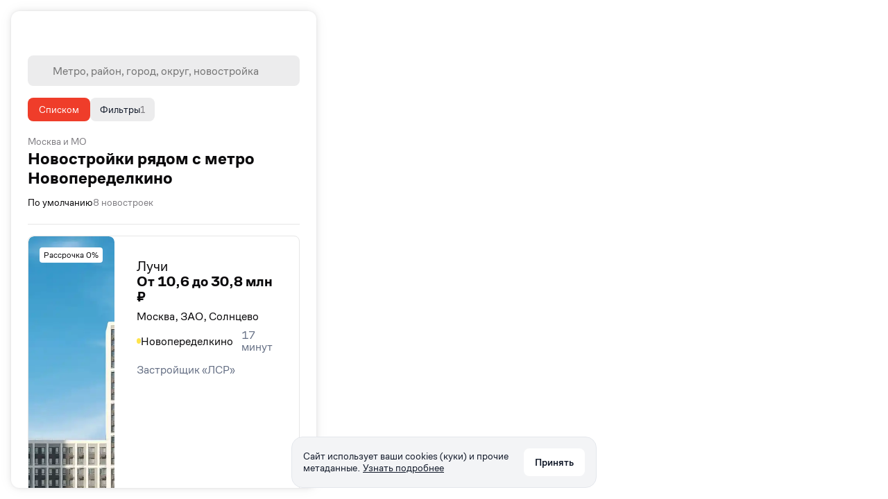

--- FILE ---
content_type: text/html;charset=utf-8
request_url: https://kvadroom.ru/metro/novoperedelkino
body_size: 60148
content:
<!DOCTYPE html><html  lang="ru"><head><meta charset="utf-8">
<meta name="viewport" content="width=device-width, initial-scale=1">
<title>Новостройки рядом с метро Новопеределкино по ценам от застройщиков, купить квартиру в жилом комплексе у метро Новопеределкино | Квадрум</title>
<style>html{-webkit-text-size-adjust:100%}html:focus-within{scroll-behavior:smooth}body{-webkit-text-size-adjust:100%;-moz-text-size-adjust:100%;text-size-adjust:100%;-moz-osx-font-smoothing:grayscale;-webkit-font-smoothing:antialiased;min-height:100dvh;position:relative;text-rendering:optimizeSpeed;width:100%}*,:after,:before{box-sizing:border-box}a:not([class]){-webkit-text-decoration-skip:ink;text-decoration-skip-ink:auto}a,abbr,acronym,address,applet,article,aside,audio,b,big,blockquote,body,canvas,caption,center,cite,code,dd,del,details,dfn,div,dl,dt,em,embed,fieldset,figcaption,figure,footer,form,h1,h2,h3,h4,h5,h6,header,hgroup,html,i,iframe,img,ins,kbd,label,legend,li,mark,menu,nav,object,ol,output,p,pre,q,ruby,s,samp,section,small,span,strike,strong,sub,summary,sup,table,tbody,td,tfoot,th,thead,time,tr,tt,u,ul,var,video{border:0;font-size:100%;font:inherit;margin:0;padding:0;vertical-align:baseline}:focus{outline:0}article,aside,details,figcaption,figure,footer,header,hgroup,main,menu,nav,section{display:block}ol,ul{list-style:none}blockquote,q{quotes:none}blockquote:after,blockquote:before,q:after,q:before{content:"";content:none}input,input:required{box-shadow:none}input:-webkit-autofill,input:-webkit-autofill:active,input:-webkit-autofill:focus,input:-webkit-autofill:hover{-webkit-box-shadow:inset 0 0 0 30px #fff}input[type=search]::-webkit-search-cancel-button,input[type=search]::-webkit-search-decoration,input[type=search]::-webkit-search-results-button,input[type=search]::-webkit-search-results-decoration{-webkit-appearance:none;-moz-appearance:none}input[type=search]{-webkit-appearance:none;-moz-appearance:none}input:focus{outline:none}audio,canvas,video{display:inline-block;max-width:100%}audio:not([controls]){display:none;height:0}[hidden]{display:none}a:active,a:hover{outline:none}img{height:auto;max-width:100%;vertical-align:middle}img,picture{display:inline-block}button,input{line-height:normal}button,html input[type=button],input[type=reset],input[type=submit]{-webkit-appearance:button;background:transparent;border:0;cursor:pointer}button[disabled],html input[disabled]{cursor:default}[disabled]{pointer-events:none}input[type=checkbox],input[type=radio]{padding:0}input[type=search]{-webkit-appearance:textfield;box-sizing:content-box}input[type=search]::-webkit-search-cancel-button,input[type=search]::-webkit-search-decoration{-webkit-appearance:none}button::-moz-focus-inner,input::-moz-focus-inner{border:0;padding:0}button{background:transparent;border:0}textarea{overflow:auto;resize:vertical;vertical-align:top}table{border-collapse:collapse;border-spacing:0;text-indent:0}hr{background:#000;border:0;box-sizing:content-box;height:1px;line-height:0;margin:0;overflow:visible;padding:0;page-break-after:always;width:100%}pre{font-family:monospace,monospace;font-size:100%}a{background-color:transparent}abbr[title]{border-bottom:none;text-decoration:none}code,kbd,pre,samp{font-family:monospace,monospace}small,sub,sup{font-size:75%}sub,sup{line-height:0;position:relative;vertical-align:baseline}sub{bottom:-5px}sup{top:-5px}button,input,optgroup,select,textarea{font-family:inherit;font-size:100%;line-height:1;margin:0;padding:0}button,input{overflow:visible}button,select{text-transform:none}[type=button],[type=reset],[type=submit],button{-webkit-appearance:button}[type=button]::-moz-focus-inner,[type=reset]::-moz-focus-inner,[type=submit]::-moz-focus-inner,button::-moz-focus-inner{border-style:none;outline:0;padding:0}legend{border:0;color:inherit;display:block;max-width:100%;white-space:normal;width:100%}fieldset{min-width:0}body:not(:-moz-handler-blocked) fieldset{display:block}progress{vertical-align:baseline}[type=number]::-webkit-inner-spin-button,[type=number]::-webkit-outer-spin-button{height:auto}[type=search]{-webkit-appearance:textfield;outline-offset:-2px}[type=search]::-webkit-search-decoration{-webkit-appearance:none}::-webkit-file-upload-button{-webkit-appearance:button;font:inherit}summary{display:list-item}template{display:none}a[href^=tel]{color:inherit;font-size:inherit;font-style:inherit;font-weight:inherit}@font-face{font-display:swap;font-family:Cofo Sans;font-weight:100 400;src:url(/_nuxt/CoFoSans-Regular.CQtXxgVL.woff2) format("woff2")}@font-face{font-family:Cofo Sans;font-weight:500;src:url(/_nuxt/CoFoSans-Medium.DqIeq6HA.woff2) format("woff2")}@font-face{font-family:Cofo Sans;font-weight:600 900;src:url(/_nuxt/CoFoSans-Bold.HLpQKwGg.woff2) format("woff2")}:root{color-scheme:light;--white:#fff;--white-100:#fafafa;--white-150:#ececed;--grey:#e4e7ec;--grey-50:#e6e6e6;--grey-100:#98a2b3;--grey-150:#7f7d82;--white-50:#9ca3af;--dark:#667085;--dark-50:#101828;--dark-100:#0a090b;--red:#df2935;--green:#007f5f;--green-500:#69ac36;--2xl:1460px;--xl:1240px;--lg:1024px;--md:768px;--sm:640px;--default-transition:.3s ease-in-out}.fade-enter-active,.fade-leave-active{transition:opacity .3s ease}.fade-enter-from,.fade-leave-to{opacity:0}.fade-filter-enter-active,.fade-filter-leave-active{transition:opacity .3s ease,transform .3s ease}.fade-filter-enter-from,.fade-filter-leave-to{opacity:0;transform:translateY(-10px)}.left-enter-active,.left-leave-active{transition:transform .3s ease}.left-enter-from,.left-leave-to{transform:translate(-100%)}.right-enter-active,.right-leave-active{transition:transform .3s ease}.right-enter-from,.right-leave-to{transform:translate(100%)}.modal-enter-active,.modal-leave-active{transition:opacity .3s ease,transform .3s ease}.modal-enter-from,.modal-leave-to{opacity:0;transform:scale(.95)}.fade-bottom-enter-active,.fade-bottom-leave-active{transition:transform .3s ease,opacity .3s ease}.fade-bottom-enter-from,.fade-bottom-leave-to{opacity:0;transform:translateY(100%)}.fade-left-enter-active,.fade-left-leave-active{transition:transform .3s ease,opacity .3s ease}.fade-left-enter-from,.fade-left-leave-to{opacity:0;transform:translate(-100%)}.fade-right-enter-active,.fade-right-leave-active{transition:transform .3s ease,opacity .3s ease}.fade-right-enter-from,.fade-right-leave-to{opacity:0;transform:translate(100%)}@keyframes rotate-3d{0%{transform:rotate(0)}to{transform:rotate(1turn)}}body{font-family:Cofo Sans;font-variant-numeric:tabular-nums}.text{padding:20px 0}.text p{padding:10px 0}.text h1,.text h2,.text h3{padding:10px 0;text-align:center}.text h2{font-weight:700}.text h1{font-size:24px;text-transform:lowercase}.text strong{font-weight:700}.text li+li{margin-top:10px}.ymaps3x0--marker:hover{z-index:3!important}.scroll::-webkit-scrollbar{width:4px}.scroll::-webkit-scrollbar-thumb{background-color:var(--grey-50);border-radius:99px}.vs__dropdown-toggle{background-color:#ececed!important;border-color:#ececed!important;height:44px}.vs__clear,.vs__open-indicator{fill:var(--dark-100)!important}.documents-text{padding-bottom:30px;padding-top:30px}.documents-text a{color:inherit;text-decoration:none}.documents-text p{padding:10px 0}.documents-text h1,.documents-text h2,.documents-text h3{font-weight:600;padding:10px 0;text-align:center}.documents-text h1{font-size:2em}.documents-text h2{font-size:1.5em}.documents-text strong{font-weight:700}.documents-text ol li{list-style:auto}</style>
<style>.button[data-v-b438fed8]{align-items:center;background-color:var(--dark-50);border-radius:8px;color:var(--white);display:flex;justify-content:center;padding:16px 32px;transition:background-color .3s ease,opacity .3s ease,color .3s ease}.button__icon[data-v-b438fed8]{font-size:16px}.button[data-v-b438fed8]:hover{background-color:var(--red)}.button.light[data-v-b438fed8]{background-color:var(--white-150);color:var(--dark-50);padding:16px 20px}@media (-ms-high-contrast:active),(-ms-high-contrast:none),(hover){.button.light[data-v-b438fed8]:hover{background-color:var(--grey-50)}}.button.light.active[data-v-b438fed8]{background-color:var(--dark-100);color:var(--grey-50);pointer-events:none}.button.small[data-v-b438fed8]{line-height:1;padding:10px 14px}.button.green[data-v-b438fed8]{background-color:var(--green);color:var(--white)}@media (-ms-high-contrast:active),(-ms-high-contrast:none),(hover){.button.green[data-v-b438fed8]:hover{background-color:#00935f}}.button.wide[data-v-b438fed8]{width:100%}.button.tab[data-v-b438fed8]{border-radius:99px;color:var(--dark-50);font-size:14px;padding:10px 16px}.button.tab[data-v-b438fed8],.button.tab[data-v-b438fed8]:hover{background-color:var(--grey-50)}.button.tab.active[data-v-b438fed8]{background-color:var(--dark-50);color:var(--white)}.button.red[data-v-b438fed8]{background-color:#ef3d2a;padding:10px 16px;transition:var(--default-transition)}@media (-ms-high-contrast:active),(-ms-high-contrast:none),(hover){.button.red[data-v-b438fed8]:hover{background-color:#c81f0d}}.button[data-v-b438fed8]:disabled{opacity:.5}.button.loading[data-v-b438fed8]{pointer-events:none}.loader[data-v-b438fed8]{height:16px;width:100%}.loader__icon[data-v-b438fed8]{animation:rotate-3d 2s linear infinite}.prefix[data-v-b438fed8]{color:var(--grey-150)}</style>
<style>.loading[data-v-f40bba8a]{align-items:center;display:flex;height:100%;justify-content:center;width:100%}.loading__icon[data-v-f40bba8a]{animation:rotate-3d 2s linear infinite;font-size:70px}</style>
<style>.input[data-v-14d6544e]{background-color:var(--white-150);border:none;border-radius:8px;color:var(--dark-100);padding:12px 16px;width:100%}</style>
<style>.VCheckbox[data-v-f64341d6]{align-items:flex-start;display:flex;flex-direction:row;gap:12px;width:100%}.VCheckbox input[data-v-f64341d6],.VCheckbox label[data-v-f64341d6]{cursor:pointer}.VCheckbox input[data-v-f64341d6]{-webkit-appearance:none;-moz-appearance:none;appearance:none;background:var(--white-150);border:none;border-radius:4px;min-height:20px;min-width:20px;position:relative;transition:var(--default-transition)}@media (-ms-high-contrast:active),(-ms-high-contrast:none),(hover){.VCheckbox input[data-v-f64341d6]:hover{background:var(--grey-50)}}.VCheckbox input[data-v-f64341d6]:checked{background:#2d2b32}.VCheckbox input[data-v-f64341d6]:checked:after{background-image:url("data:image/svg+xml;charset=utf-8,%3Csvg xmlns='http://www.w3.org/2000/svg' width='16' height='16' fill='none' viewBox='0 0 16 16'%3E%3Cpath fill='%23fff' d='M14.886 2.54 6.36 13.276 1.157 8.033l.426-.422.426-.423 4.252 4.283 7.685-9.677z'/%3E%3C/svg%3E");background-repeat:no-repeat;color:#fff;content:"";height:16px;left:50%;position:absolute;top:50%;transform:translate(-50%,-50%);transition:var(--default-transition);width:16px}.VCheckbox input[data-v-f64341d6]:disabled{background:var(--grey-150)}.VCheckbox input._error[data-v-f64341d6]{box-shadow:0 0 10px 1px #ef3d2a99}</style>
<style>.auth-modal[data-v-84d59ee3]{max-width:260px;width:100%}.auth-modal__loader[data-v-84d59ee3]{background-color:#ffffffc0;height:100%;left:0;position:absolute;top:0;width:100%;z-index:2}.auth-modal__error[data-v-84d59ee3]{color:var(--red);font-size:12px;line-height:30px}.auth-modal__cover[data-v-84d59ee3]{display:flex;font-size:100px;justify-content:center;margin-bottom:30px;width:100%}.auth-modal__body[data-v-84d59ee3]{margin-bottom:20px}.auth-modal__title[data-v-84d59ee3]{font-size:18px;font-weight:600;margin-bottom:18px;text-align:center}.auth-modal__label+.auth-modal__label[data-v-84d59ee3]{margin-top:15px}.auth-modal__policy[data-v-84d59ee3]{color:var(--dark-50);font-size:12px;font-weight:400;line-height:18px}.auth-modal__policy-link[data-v-84d59ee3]{color:var(--dark-50);text-decoration:underline;transition:color .3s ease}.auth-modal__policy-link[data-v-84d59ee3]:hover{color:var(--dark-100)}.auth-modal__repeat[data-v-84d59ee3]{color:var(--dark-50);font-size:14px;font-weight:400;text-align:center;transition:color .3s ease;width:100%}.auth-modal__repeat[data-v-84d59ee3]:hover{color:var(--dark-100)}</style>
<style>.promotion[data-v-134b861e]{max-width:900px;width:100%}.promotion__title[data-v-134b861e]{font-size:32px;font-weight:600;line-height:1;margin-bottom:20px}.promotion__subtitle[data-v-134b861e]{line-height:1.2;max-height:170px;max-width:700px;overflow:auto;width:100%}.promotion__buttons[data-v-134b861e]{display:flex;gap:20px;margin-top:20px}</style>
<style>.auth-modal[data-v-e24eb39e]{width:260px}.auth-modal__loader[data-v-e24eb39e]{background-color:#ffffffc0;height:100%;left:0;position:absolute;top:0;width:100%;z-index:2}.auth-modal__body[data-v-e24eb39e]{margin-bottom:20px}.auth-modal__title[data-v-e24eb39e]{font-size:18px;line-height:1;margin-bottom:18px;text-align:center}.auth-modal__label+.auth-modal__label[data-v-e24eb39e]{margin-top:15px}.auth-modal__policy[data-v-e24eb39e]{color:var(--dark-50);font-size:12px;font-weight:400;line-height:18px}.auth-modal__policy-link[data-v-e24eb39e]{color:var(--dark-50);text-decoration:underline;transition:color .3s ease}.auth-modal__policy-link[data-v-e24eb39e]:hover{color:var(--dark-100)}</style>
<style>.countdown[data-v-fc08e53e]{width:260px}.countdown__title[data-v-fc08e53e]{font-size:18px;line-height:1;margin-bottom:18px;text-align:center}</style>
<style>.lightbox[data-v-6ed946df]{height:100%;left:0;position:absolute;top:0;width:100%}.lightbox__image[data-v-6ed946df]{height:100%;-o-object-fit:cover;object-fit:cover;width:100%}.lightbox:hover .lightbox__buttons[data-v-6ed946df]{opacity:1}.lightbox__buttons[data-v-6ed946df]{justify-content:space-between;opacity:0;padding:12px;pointer-events:none;position:absolute;top:50%;transform:translateY(-50%);transition:opacity .3s ease;width:100%}.lightbox__button[data-v-6ed946df],.lightbox__buttons[data-v-6ed946df]{align-items:center;display:flex;z-index:2}.lightbox__button[data-v-6ed946df]{background:var(--white);border-radius:50%;cursor:pointer;height:56px;justify-content:center;pointer-events:all;transition:transform .3s ease;width:56px}.lightbox__button[data-v-6ed946df]:hover{transform:scale(1.2)}.lightbox__button-icon[data-v-6ed946df]{transform:rotate(90deg)}.lightbox__button.next .lightbox__button-icon[data-v-6ed946df]{transform:rotate(-90deg)}swiper-container[data-v-6ed946df],swiper-slide[data-v-6ed946df]{height:100%}</style>
<style>.metro[data-v-4de320db]{display:flex;flex-direction:column;height:100%}.metro__header[data-v-4de320db]{align-items:center;border-bottom:1px solid var(--grey-50);display:flex;gap:8px;padding:24px}.metro__body[data-v-4de320db]{flex-grow:1;overflow:hidden}.metro__zoom[data-v-4de320db]{height:100%;width:100%}.metro__svg[data-v-4de320db]{-webkit-user-select:none;-moz-user-select:none;user-select:none}</style>
<style>.promotion[data-v-d412c1d1]{max-width:200px;width:100%}.promotion__subtitle[data-v-d412c1d1]{line-height:1.2;max-width:700px;overflow:auto;text-align:center;width:100%}.promotion__buttons[data-v-d412c1d1]{margin-top:20px}</style>
<style>.TourPlan[data-v-a6cb419a]{left:0;position:absolute;top:0}.TourPlan[data-v-a6cb419a],.frame[data-v-a6cb419a]{height:100%;width:100%}</style>
<style>.SliderTabBar{width:100%}.SliderTabBar .list{color:var(--dark-50);display:flex;flex-direction:row;font-size:14px;line-height:125%;overflow:hidden}.SliderTabBar .item{border:1px solid #e4e7ec;border-radius:28px;cursor:pointer;max-width:-moz-fit-content;max-width:fit-content;padding:8px 20px;transition:var(--default-transition)}@media (-ms-high-contrast:active),(-ms-high-contrast:none),(hover){.SliderTabBar .item:not(._disabled):hover{background-color:var(--grey-50);color:var(--dark-50)}.SliderTabBar .item:not(._disabled):hover span{color:var(--dark-50)}}.SliderTabBar .item:not(._disabled)._active{background-color:#374151;color:#fff}.SliderTabBar .item:not(._disabled)._active span{color:#fff}@media (-ms-high-contrast:active),(-ms-high-contrast:none),(hover){.SliderTabBar .item:not(._disabled)._active:hover{background-color:var(--grey-100);color:var(--dark-50)}.SliderTabBar .item:not(._disabled)._active:hover span{color:var(--dark-50)}}.SliderTabBar .item._disabled{background-color:var(--white-150);color:var(--grey-100);cursor:not-allowed;pointer-events:none}.SliderTabBar .item__label span{color:var(--dark);transition:var(--default-transition)}</style>
<style>.Features[data-v-59c65e48]{display:flex;flex-direction:column;gap:16px;max-height:70vh;max-width:1200px;min-width:600px;width:100%}@media (max-width:768px){.Features[data-v-59c65e48]{margin:-60px -25px;min-width:100%;width:calc(100% + 50px)}}.controls[data-v-59c65e48]{justify-content:space-between;opacity:0;padding:12px;pointer-events:none;position:absolute;top:50%;transform:translateY(-50%);width:100%;z-index:3}.controls[data-v-59c65e48],.controls__button[data-v-59c65e48]{align-items:center;display:flex;transition:var(--default-transition)}.controls__button[data-v-59c65e48]{background:var(--white);border-radius:50%;height:28px;justify-content:center;pointer-events:all;width:28px}@media (-ms-high-contrast:active),(-ms-high-contrast:none),(hover){.controls__button[data-v-59c65e48]:hover{transform:scale(1.2)}}.controls__button-icon[data-v-59c65e48]{transform:rotate(90deg)}.controls__button:last-child .controls__button-icon[data-v-59c65e48]{transform:rotate(-90deg)}.title[data-v-59c65e48]{font-size:28px;font-weight:600;margin-top:-46px}@media (max-width:768px){.title[data-v-59c65e48]{margin-top:0}}.content[data-v-59c65e48]{height:100%;overflow-y:auto;padding-right:4px}.slider[data-v-59c65e48]{border-radius:12px;margin-top:32px;overflow:hidden;position:relative}@media (-ms-high-contrast:active),(-ms-high-contrast:none),(hover){.slider:hover .controls[data-v-59c65e48]{opacity:1}}.slide[data-v-59c65e48]{border-radius:12px;height:440px;overflow:hidden}@media (max-width:768px){.slide[data-v-59c65e48]{height:240px}}.image[data-v-59c65e48]{height:100%;-o-object-fit:cover;object-fit:cover;width:100%}</style>
<style>.modal[data-v-9253686e]{align-items:center;-webkit-backdrop-filter:blur(2px);backdrop-filter:blur(2px);background-color:#00000080;display:flex;height:120%;justify-content:center;left:-10%;position:fixed;top:-10%;width:120%;z-index:3}.modal__content[data-v-9253686e]{background-color:var(--white);border-radius:10px;max-height:80%;max-width:80%;overflow:hidden;padding:80px 45px;position:relative}.modal__close[data-v-9253686e]{position:absolute;right:30px;top:30px;z-index:2}.modal.full .modal__content[data-v-9253686e]{height:100%;padding:0;width:100%}</style>
<style>.container[data-v-7b5121f6]{margin:0 auto;max-width:1460px;padding:0 20px;width:100%}.container.small[data-v-7b5121f6]{max-width:1240px}.container__header[data-v-7b5121f6]{margin-bottom:24px}.container__title[data-v-7b5121f6]{color:var(--dark-50);font-size:32px;font-weight:600}.container__title span[data-v-7b5121f6]{color:var(--grey-100)}@media (max-width:768px){.container__title[data-v-7b5121f6]{font-size:28px}.container__header[data-v-7b5121f6]{margin-bottom:12px}}@media (max-width:640px){.container__title[data-v-7b5121f6]{font-size:24px}}</style>
<style>.error[data-v-088520dd]{padding:130px 0}.error__title[data-v-088520dd]{font-size:32px;font-weight:700;margin-bottom:8px;text-align:center}.error__subtitle[data-v-088520dd]{margin-bottom:60px;text-align:center}.error__footer[data-v-088520dd]{display:flex;justify-content:center;margin-top:40px}.error__image[data-v-088520dd]{font-size:200px;text-align:center}.error__body[data-v-088520dd]{display:flex;justify-content:center}</style>
<style>.page[data-v-ecc937b4]{display:flex;flex-direction:column;min-height:100dvh}.page__footer[data-v-ecc937b4],.page__main[data-v-ecc937b4]{position:relative}.page__header[data-v-ecc937b4]{display:none}.page__header.show[data-v-ecc937b4]{display:block;position:sticky;top:0;z-index:2}@media (max-width:1024px){.page__header[data-v-ecc937b4]{display:block}}.page__main[data-v-ecc937b4]{flex-grow:1;position:relative;z-index:1}</style>
<style>.header[data-v-08cd4f06]{-webkit-backdrop-filter:blur(10px);backdrop-filter:blur(10px);background-color:#ffffff93;padding:16px 0}.header__inner[data-v-08cd4f06]{align-items:center;display:flex;justify-content:space-between}.header__inner+.header__inner[data-v-08cd4f06]{margin-top:16px}.header__flex[data-v-08cd4f06]{align-items:center;display:flex;gap:24px}.header__like[data-v-08cd4f06]{display:flex;font-size:18px}.header__like-icon[data-v-08cd4f06]{height:24px;width:24px}.header__logo[data-v-08cd4f06]{display:flex;font-size:18px}@media (max-width:1024px){.header .hide-mobile[data-v-08cd4f06],.header__geo[data-v-08cd4f06]{display:none}}</style>
<style>.user[data-v-31e34d0f]{align-items:center;display:flex;font-size:18px;height:24px;justify-content:center;position:relative;width:24px}.user .icon[data-v-31e34d0f]{height:100%;width:100%}.user__popup[data-v-31e34d0f]{align-items:flex-start;background-color:var(--white);border-radius:8px;box-shadow:0 0 4px #0e1f350f,0 0 12px #0e1f3514,0 0 20px #0e1f350f;display:flex;flex-direction:column;gap:12px;padding:16px;position:absolute;right:0;top:calc(100% + 12px);z-index:2}.user__item[data-v-31e34d0f]{color:var(--dark-100);font-size:16px;text-decoration:none;transition:color .3s ease}.user__item[data-v-31e34d0f]:hover{color:var(--red)}</style>
<style>.page .mobile-container[data-v-c3441b59]{display:none}@media (max-width:1024px){.page .mobile-container[data-v-c3441b59]{display:block}}.page .filter-overlay[data-v-c3441b59]{background-color:#06000b7a;height:100%;left:0;position:fixed;top:0;width:100%;z-index:2}.page__map[data-v-c3441b59]{height:100dvh;overflow:hidden;position:relative}@media (max-width:1024px){.page__map[data-v-c3441b59]{height:calc(100dvh - 50px)}}.page__logo[data-v-c3441b59]{font-size:20px}.page__sidebar-search[data-v-c3441b59]{cursor:pointer}.page__sidebar-search__clear[data-v-c3441b59]{color:var(--red)}.page__sidebar-row[data-v-c3441b59]{align-items:center;color:var(--grey-150);display:flex;font-size:14px;font-style:normal;font-weight:400;gap:12px;line-height:18px}@media (max-width:1024px){.page__sidebar-row[data-v-c3441b59]{margin-top:12px}}.page__sidebar-like[data-v-c3441b59]{display:flex;font-size:18px}.page__sidebar-header[data-v-c3441b59]{border-bottom:1px solid var(--grey-50);margin-bottom:16px;padding-bottom:22px}.page__sidebar-filters[data-v-c3441b59]{display:flex;gap:8px 6px;margin-bottom:20px;margin-top:17px}.page__sidebar-filters__btn[data-v-c3441b59]{display:flex;flex-direction:row-reverse;font-size:14px;gap:5px;padding:10px 14px}.page__sidebar-control[data-v-c3441b59]{align-items:center;display:flex;justify-content:space-between;margin-bottom:16px}.page__sidebar-items[data-v-c3441b59]{display:flex;flex-direction:column;gap:24px}.page__sidebar-like[data-v-c3441b59]{font-size:24px}.page__sidebar-footer[data-v-c3441b59]{margin-top:28px}.page__sidebar-title[data-v-c3441b59]{color:var(--dark-100);font-size:24px;font-weight:600;line-height:28px;margin-bottom:12px}.page__sidebar-geo[data-v-c3441b59]{align-items:center;color:var(--grey-150);display:flex;font-size:14px;font-weight:400;gap:4px;line-height:18px;margin-bottom:2px;transition:var(--default-transition)}.page__sidebar-geo__arrow[data-v-c3441b59]{font-size:12px}@media (-ms-high-contrast:active),(-ms-high-contrast:none),(hover){.page__sidebar-geo[data-v-c3441b59]:hover{color:var(--red)}}.page__sidebar-sort[data-v-c3441b59]{align-items:center;color:var(--dark-100);display:flex;font-size:14px;font-weight:400;gap:5px;line-height:18px;text-align:left;transition:var(--default-transition)}@media (-ms-high-contrast:active),(-ms-high-contrast:none),(hover){.page__sidebar-sort[data-v-c3441b59]:hover{color:var(--red)}}.page__sidebar-user[data-v-c3441b59]{align-items:center;display:flex;gap:26px}.page__switch[data-v-c3441b59]{bottom:16px;left:16px;position:fixed;z-index:3}@media (max-width:1024px){.page__sidebar[data-v-c3441b59]{display:none}}.page__list-filter[data-v-c3441b59]{align-items:center;display:flex;gap:6px;margin-bottom:16px}.page__list-header[data-v-c3441b59]{border-bottom:1px solid var(--grey-50);margin-bottom:20px;padding-bottom:20px}.page__list-title[data-v-c3441b59]{color:var(--dark-100);font-size:32px;font-weight:600;margin-bottom:8px}@media (max-width:1024px){.page__list-title[data-v-c3441b59]{font-size:24px;line-height:28px;margin-bottom:0}}.page__list-subtitle[data-v-c3441b59]{color:var(--dark-100)}@media (max-width:1024px){.page__list-subtitle[data-v-c3441b59]{display:none}}.page__list-items[data-v-c3441b59]{display:grid;gap:28px 24px;grid-template-columns:repeat(3,1fr)}@media (max-width:1024px){.page__list-items[data-v-c3441b59]{gap:24px;grid-template-columns:repeat(2,1fr)}}@media (max-width:768px){.page__list-items[data-v-c3441b59]{gap:32px;grid-template-columns:repeat(1,1fr)}}.page__list-footer[data-v-c3441b59]{display:flex;justify-content:center;margin-top:20px}.page__list-empty[data-v-c3441b59]{align-items:center;display:flex;flex-direction:column;gap:16px;grid-column:1/-1;justify-content:center}.overlay[data-v-c3441b59]{background-color:#0a090b1a;height:100%;left:0;position:absolute;top:0;width:100%;z-index:10}</style>
<style>.sidebar[data-v-1d13d423]{background-color:var(--white);border-radius:12px;bottom:16px;box-shadow:0 0 4px #0e1f350f,0 0 12px #0e1f3514,0 0 20px #0e1f350f;height:calc(100% - 32px);padding:24px;position:fixed;width:440px;z-index:4}.sidebar[data-v-1d13d423]::-webkit-scrollbar{width:0}@media (max-width:1024px){.sidebar.mobileAutoHeight[data-v-1d13d423]{height:auto}}.sidebar.blur[data-v-1d13d423]{-webkit-backdrop-filter:blur(10px);backdrop-filter:blur(10px);background-color:#ffffffc7}.sidebar.noPadding[data-v-1d13d423]{padding:0}.sidebar__bg[data-v-1d13d423]{-webkit-backdrop-filter:blur(2px);backdrop-filter:blur(2px);background:var(--Neutral-Gray-Alpha-900,rgba(6,0,11,.48));height:100vh;left:0;top:0;width:100vw;z-index:3}.sidebar.hide-mobile[data-v-1d13d423],.sidebar__bg[data-v-1d13d423]{position:fixed}@media (max-width:1024px){.sidebar.hide-mobile[data-v-1d13d423]{display:none}.sidebar[data-v-1d13d423]{border-radius:12px 12px 0 0;bottom:0;height:100%;max-height:calc(100dvh - 16px);padding:12px 16px;width:100%}.sidebar.fixed-mobile[data-v-1d13d423]{position:fixed}}.sidebar .overlay[data-v-1d13d423]{background-color:#0a090b1a;height:100%;left:0;position:absolute;top:0;width:100%;z-index:10}</style>
<style>.SearchInput[data-v-8a20dc8e]{background-color:var(--white-150);border:none;border-radius:8px;color:var(--dark-100);display:flex;flex-direction:row;gap:6px;padding:12px 16px;width:100%}.clear[data-v-8a20dc8e],.icon[data-v-8a20dc8e]{min-height:20px;min-width:20px}.icon[data-v-8a20dc8e]{color:var(--grey-150);transition:var(--default-transition)}.icon.active[data-v-8a20dc8e]{color:#1d1c20}.clear[data-v-8a20dc8e]{cursor:pointer;margin-left:10px}.input[data-v-8a20dc8e]{background:none;border:none;width:100%}</style>
<style>.switch__btn[data-v-26af453c]{background-color:#ef3d2a;display:flex;flex-direction:row-reverse;font-size:14px;gap:6px;pointer-events:all}</style>
<style>.complex[data-v-46ac7fb2]{border:1px solid var(--grey-50);border-radius:8px;display:grid;grid-template-columns:repeat(2,1fr);overflow:hidden;width:100%}.complex__container[data-v-46ac7fb2]{container-name:card;container-type:inline-size}.complex__header-control[data-v-46ac7fb2]{display:flex;justify-content:space-between}.complex:hover .complex__buttons[data-v-46ac7fb2]{opacity:1}.complex__cover[data-v-46ac7fb2]{border-radius:8px;height:600px;overflow:hidden;position:relative;width:100%}@media (-ms-high-contrast:active),(-ms-high-contrast:none),(hover){.complex__cover:hover .complex__slider-controlls[data-v-46ac7fb2]{opacity:1}}.complex__slider-controlls[data-v-46ac7fb2]{align-items:center;display:flex;justify-content:space-between;opacity:0;padding:16px;pointer-events:none;position:absolute;top:50%;transform:translateY(-50%);transition:opacity .3s ease;width:100%;z-index:2}@media (max-width:1024px){.complex__slider-controlls[data-v-46ac7fb2]{display:none}}.complex__slider-controll[data-v-46ac7fb2]{align-items:center;background:var(--white);border-radius:8px;cursor:pointer;display:flex;height:28px;justify-content:center;pointer-events:all;transition:transform .3s ease;width:28px;z-index:2}.complex__slider-controll[data-v-46ac7fb2]:hover{transform:scale(1.2)}.complex__slider-controll-icon[data-v-46ac7fb2]{transform:rotate(90deg)}.complex__slider-controll.next .complex__slider-controll-icon[data-v-46ac7fb2]{transform:rotate(-90deg)}.complex__slider-controll.hide[data-v-46ac7fb2]{opacity:0;pointer-events:none}.complex__slide[data-v-46ac7fb2],.complex__slide-link[data-v-46ac7fb2],.complex__slider[data-v-46ac7fb2]{height:100%}.complex__preview[data-v-46ac7fb2]{display:none}.complex__image[data-v-46ac7fb2]{border-radius:8px;height:100%;-o-object-fit:cover;object-fit:cover;overflow:hidden;width:100%}.complex__buttons[data-v-46ac7fb2]{justify-content:space-between;opacity:0;padding:12px;pointer-events:none;position:absolute;top:50%;transform:translateY(-50%);transition:opacity .3s ease;width:100%}.complex__button[data-v-46ac7fb2],.complex__buttons[data-v-46ac7fb2]{align-items:center;display:flex;z-index:2}.complex__button[data-v-46ac7fb2]{background:var(--white);border-radius:50%;cursor:pointer;height:28px;justify-content:center;pointer-events:all;transition:transform .3s ease;width:28px}.complex__button[data-v-46ac7fb2]:hover{transform:scale(1.2)}.complex__button-icon[data-v-46ac7fb2]{transform:rotate(90deg)}.complex__button.next .complex__button-icon[data-v-46ac7fb2]{transform:rotate(-90deg)}.complex__promotions[data-v-46ac7fb2]{display:flex;flex-wrap:wrap;gap:4px;left:16px;position:absolute;top:16px;width:calc(100% - 16px);z-index:2}.complex__promotion[data-v-46ac7fb2]{-webkit-backdrop-filter:blur(10px);backdrop-filter:blur(10px);background-color:var(--white);border-radius:4px;color:var(--dark-100);font-size:12px;padding:4px 6px}.complex__info[data-v-46ac7fb2]{display:flex;flex-direction:column;padding:32px}.complex__name[data-v-46ac7fb2]{color:var(--dark-100);font-size:20px;text-decoration:none;transition:color .3s ease}.complex__name[data-v-46ac7fb2]:hover{color:var(--red)}.complex__price[data-v-46ac7fb2]{color:var(--dark-100);font-size:20px;font-weight:700}.complex__address[data-v-46ac7fb2],.complex__date[data-v-46ac7fb2]{color:var(--dark-100);margin-top:8px}.complex__address[data-v-46ac7fb2]{align-items:center;display:flex;flex-wrap:wrap;font-size:16px;font-weight:400;line-height:20px}.complex__metro[data-v-46ac7fb2]{margin-top:8px}.complex__metro-item[data-v-46ac7fb2]{align-items:center;display:flex;gap:4px}.complex__metro-item+.complex__metro-item[data-v-46ac7fb2]{margin-top:8px}.complex__metro-item-color[data-v-46ac7fb2]{border-radius:50%;height:8px;position:relative;width:8px}.complex__metro-item-color.bublik[data-v-46ac7fb2]:after{background-color:var(--white);border-radius:50%;content:"";height:4px;left:50%;position:absolute;top:50%;transform:translate(-50%,-50%);width:4px}.complex__metro-item-name[data-v-46ac7fb2]{color:var(--dark-100)}.complex__metro-item-time[data-v-46ac7fb2]{align-items:center;color:var(--dark);display:flex;gap:4px}.complex__metro-item-icon[data-v-46ac7fb2]{font-size:16px;height:16px;width:16px}.complex__apartments[data-v-46ac7fb2]{display:flex;flex-direction:column;gap:8px;margin-top:12px}.complex__apartment[data-v-46ac7fb2]{align-items:center;border:1px solid var(--grey-50);border-radius:8px;color:var(--dark-100);cursor:pointer;display:flex;justify-content:space-between;padding:10px 16px;transition:background-color .3s ease,border-color .3s ease}.complex__apartment[data-v-46ac7fb2]:hover{background-color:var(--grey-50)}.complex__apartment-count[data-v-46ac7fb2]{color:var(--dark)}.complex__apartment.active[data-v-46ac7fb2]{border-color:var(--dark-50)}.complex__developer[data-v-46ac7fb2]{color:var(--dark);margin-top:16px}.complex__footer[data-v-46ac7fb2]{align-items:flex-end;display:flex;flex-grow:1}.complex__link[data-v-46ac7fb2]{background-color:var(--dark-50);border-radius:8px;color:var(--white);display:block;padding:16px 32px;text-align:center;text-decoration:none;transition:background-color .3s ease;width:100%}.complex__link[data-v-46ac7fb2]:hover{background-color:var(--red)}.complex .mobile[data-v-46ac7fb2]{display:none}@container (max-width: 768px){.complex[data-v-46ac7fb2]{border:none;grid-template-columns:repeat(1,1fr)}.complex__cover[data-v-46ac7fb2]{height:222px;margin-top:12px}.complex__slide[data-v-46ac7fb2]{border-right:1px solid var(--white);width:80%}.complex__slide.big[data-v-46ac7fb2]{width:100%}.complex__image[data-v-46ac7fb2]{border-radius:0}.complex__apartments[data-v-46ac7fb2],.complex__buttons[data-v-46ac7fb2],.complex__date[data-v-46ac7fb2],.complex__footer[data-v-46ac7fb2],.complex__name[data-v-46ac7fb2],.complex__price[data-v-46ac7fb2]{display:none}.complex__info[data-v-46ac7fb2]{padding:0}.complex__price[data-v-46ac7fb2]{font-size:16px;margin-top:12px}.complex__promotions[data-v-46ac7fb2]{left:8px;top:8px}.complex__promotion[data-v-46ac7fb2]{font-size:13px}.complex__preview[data-v-46ac7fb2]{align-items:center;border-bottom:1px solid var(--grey-50);display:flex;justify-content:space-between;margin-top:8px;padding-bottom:8px}.complex__count[data-v-46ac7fb2]{color:var(--dark-50)}.complex__link[data-v-46ac7fb2]{font-size:14px;padding:6px 13px;width:auto}.complex__developer[data-v-46ac7fb2],.complex__metro[data-v-46ac7fb2]{margin-top:4px}.complex__metro-item[data-v-46ac7fb2]{display:none}.complex__metro-item[data-v-46ac7fb2]:first-child{display:flex}.complex__name[data-v-46ac7fb2]{color:var(--dark-100);font-size:20px;font-weight:700;line-height:24px}.complex__date[data-v-46ac7fb2]{font-weight:400;margin-top:4px}.complex__date[data-v-46ac7fb2],.complex__mortgage[data-v-46ac7fb2]{color:var(--grey-150);font-size:14px;line-height:16px}.complex__mortgage[data-v-46ac7fb2]{margin-top:2px}.complex .mobile[data-v-46ac7fb2]{display:block}}</style>
<style>.like[data-v-83edbcc4]{display:flex;font-size:24px}</style>
<style>.footer__links[data-v-69b77063]{display:grid;gap:12px;grid-template-columns:repeat(2,1fr)}.footer__logo[data-v-69b77063]{height:78px;margin:24px 0;width:100%}.footer__agreement[data-v-69b77063]{display:grid;gap:8px 20px;grid-template-columns:1fr}.footer__agreement-link[data-v-69b77063]{color:var(--dark);font-size:14px;font-weight:400;text-decoration:underline;transition:color .3s ease}.footer__agreement-link[data-v-69b77063]:hover{color:var(--dark-50)}.footer__link[data-v-69b77063]{color:var(--dark);text-decoration:none;transition:color .3s ease}.footer__link+.footer__link[data-v-69b77063]{margin-top:4px}.footer__link[data-v-69b77063]:hover{color:var(--dark-50)}.footer__column[data-v-69b77063]{display:flex;flex-direction:column}.footer__column-title[data-v-69b77063]{font-weight:600;margin-bottom:8px}.footer__info[data-v-69b77063]{color:var(--dark-50);font-size:14px}.footer__info a[data-v-69b77063]{color:var(--dark);text-decoration:underline;transition:color .3s ease}.footer__info a[data-v-69b77063]:hover{color:var(--dark-50)}.footer__bottom[data-v-69b77063]{display:flex;flex-direction:column;gap:24px}.footer__cookies-text[data-v-69b77063]{color:var(--grey-100);font-size:12px}.footer__cookies-text+.footer__cookies-text[data-v-69b77063]{margin-top:8px}.footer__copy[data-v-69b77063]{align-items:flex-start;color:var(--dark-50);display:flex;flex-direction:column;font-size:14px;font-weight:400;gap:8px;justify-content:flex-start}.footer__copy a[data-v-69b77063]{color:var(--dark-50);text-decoration:none}</style>
<style>.map[data-v-126ff010]{height:100%}</style>
<link rel="stylesheet" href="/_nuxt/entry.BUvR8oe3.css" crossorigin>
<link rel="stylesheet" href="/_nuxt/seo.BaS5LBwp.css" crossorigin>
<link rel="stylesheet" href="/_nuxt/index.D1Vf38JI.css" crossorigin>
<link rel="stylesheet" href="/_nuxt/useFilterFetchData.BCEdiq0y.css" crossorigin>
<link rel="stylesheet" href="/_nuxt/Big.BvN1MSp8.css" crossorigin>
<style>:where(.i-app\:logo){display:inline-block;width:9.43em;height:1em;background-repeat:no-repeat;background-size:100% 100%;background-image:url("data:image/svg+xml,%3Csvg xmlns='http://www.w3.org/2000/svg' viewBox='0 0 396 42' width='396' height='42'%3E%3Cg fill='none'%3E%3Cpath d='M395.439 1H370.809L370.56 1.19658L363.299 31.1164H362.426L355.158 1.19658L354.909 1H330.286L330.025 1.25439V40.8469L330.286 41.1013H343.069L343.329 40.8469V10.3373H345.283L353.614 40.9162L353.857 41.1013H371.861L372.11 40.9162L380.441 10.3373H382.395V40.8469L382.65 41.1013H395.439L395.693 40.8469V1.25439L395.439 1Z' fill='%23EF3D2A'/%3E %3Cpath d='M310.703 1L310.454 1.20236L307.194 16.8416H291.161L286.27 1.20236L286.015 1H272.406L272.157 1.31221L279.303 25.5198L279.552 25.7222H305.343L304.083 31.764H276.071L275.817 32.0183V40.8469L276.071 41.1013H314.86L315.109 40.9047L324.561 1.31221L324.313 1H310.703Z' fill='%23EF3D2A'/%3E %3Cpath d='M256.513 1H223.367L223.112 1.25439V40.8469L223.367 41.1013H236.156L236.41 40.8469V30.3012H256.507C264.22 30.3012 270.493 24.0282 270.493 16.3155V14.9915C270.498 7.27305 264.225 1 256.513 1ZM256.917 20.9639H236.41V10.3373H256.917V20.9639Z' fill='%23EF3D2A'/%3E %3Cpath d='M212.48 31.764V1.25439L212.226 1H174.35L174.102 1.19658L166.805 31.764H162.735L162.481 32.0183V40.8469L162.735 41.1013H217.152L217.406 40.8469V32.0183L217.152 31.764H212.48ZM199.182 31.764H180.664L185.127 10.3373H199.182V31.764Z' fill='%23EF3D2A'/%3E %3Cpath d='M149.212 1H115.973L115.725 1.19658L106.272 40.7891L106.52 41.1013H120.13L120.379 40.8989L121.888 33.6719H142.864L144.367 40.8989L144.615 41.1013H158.225L158.474 40.7891L149.455 1.19658L149.212 1ZM123.836 24.3346L126.75 10.3373H138.001L140.921 24.3346H123.836Z' fill='%23EF3D2A'/%3E %3Cpath d='M90.1345 41.1013C96.4654 41.1013 101.617 35.9498 101.617 29.619V28.5899C101.617 25.0804 99.1885 21.2703 96.5694 19.6804V19.4202C98.0669 18.3044 99.5759 15.1418 99.5759 12.7771V12.2337C99.5759 5.90281 94.4244 1 88.0936 1H54.6643L54.4099 1.25439V40.8469L54.6643 41.1013H90.1345ZM67.7134 10.106H87.1917V16.7318H67.7134V10.106ZM67.7134 24.508H88.1687V32.0241H67.7134V24.508Z' fill='%23EF3D2A'/%3E %3Cpath d='M13.0433 41.1013L13.2977 40.8469V25.4504H24.4273L33.2327 40.9741L33.4524 41.1013H48.2996L48.5193 40.7139L36.1929 20.8251L47.2242 1.38159L47.0045 1H33.0304L32.7991 1.13876L25.0806 16.1189H13.2977V1.25439L13.0433 1H0.254392L0 1.25439V40.8469L0.254392 41.1013H13.0433Z' fill='%23EF3D2A'/%3E%3C/g%3E%3C/svg%3E")}:where(.i-icon\:arrow){display:inline-block;width:1em;height:1em;background-repeat:no-repeat;background-size:100% 100%;background-image:url("data:image/svg+xml,%3Csvg xmlns='http://www.w3.org/2000/svg' viewBox='0 0 24 24' width='24' height='24'%3E%3Cg fill='none'%3E%3Cpath fill-rule='evenodd' clip-rule='evenodd' d='M1.49391 6.51009L0.792122 7.21216L6.39607 12.8161L12 18.4199L17.604 12.816L23.208 7.21207L22.5 6.50407L21.792 5.79607L16.896 10.692L12 15.5879L7.10998 10.698C4.42047 8.00848 2.21451 5.80799 2.20783 5.80799C2.20116 5.80799 1.8799 6.12393 1.49391 6.51009Z' fill='black'/%3E%3C/g%3E%3C/svg%3E")}:where(.i-icon\:filter){display:inline-block;width:1em;height:1em;background-repeat:no-repeat;background-size:100% 100%;background-image:url("data:image/svg+xml,%3Csvg xmlns='http://www.w3.org/2000/svg' viewBox='0 0 16 16' width='16' height='16'%3E%3Cg fill='none'%3E%3Cpath d='M10.04 8.48242C10.7114 8.5491 11.3429 8.84602 11.8242 9.32715C12.2308 9.73378 12.5043 10.2481 12.6201 10.8027H15.001V12.002H12.6201C12.5042 12.5559 12.2304 13.0693 11.8242 13.4756C11.2742 14.0256 10.5278 14.3349 9.75 14.335C8.97221 14.3349 8.2258 14.0255 7.67578 13.4756C7.26961 13.0693 6.99579 12.5559 6.87988 12.002H1V10.8027H6.87988C6.9954 10.2481 7.26912 9.73381 7.67578 9.32715C8.22579 8.77724 8.97224 8.46884 9.75 8.46875L10.04 8.48242ZM9.75 9.66797C9.2905 9.66806 8.84938 9.85092 8.52441 10.1758C8.19944 10.5008 8.0167 10.9418 8.0166 11.4014L8.02539 11.5732C8.06482 11.9698 8.24023 12.3426 8.52441 12.627C8.84939 12.9519 9.29047 13.1347 9.75 13.1348C10.2096 13.1347 10.6506 12.9519 10.9756 12.627C11.3005 12.3019 11.4834 11.861 11.4834 11.4014C11.4833 10.9419 11.3005 10.5007 10.9756 10.1758C10.6913 9.89167 10.3183 9.71625 9.92188 9.67676L9.75 9.66797ZM6.54004 1.68262C7.21137 1.74929 7.84293 2.04621 8.32422 2.52734C8.7308 2.93395 9.00431 3.44835 9.12012 4.00293H15V5.20215H9.11914C9.0033 5.75605 8.73042 6.26948 8.32422 6.67578C7.84292 7.15708 7.21148 7.4538 6.54004 7.52051L6.25 7.53516C5.47219 7.53507 4.7258 7.22576 4.17578 6.67578C3.76958 6.26946 3.49577 5.75613 3.37988 5.20215H1V4.00293H3.37988C3.49541 3.4483 3.76915 2.93397 4.17578 2.52734C4.72579 1.97748 5.47227 1.66903 6.25 1.66895L6.54004 1.68262ZM6.25 2.86816C5.79053 2.86825 5.34938 3.05115 5.02441 3.37598C4.69947 3.70092 4.51674 4.14204 4.5166 4.60156L4.52539 4.77344C4.56482 5.17 4.74023 5.54281 5.02441 5.82715C5.34939 6.15209 5.79044 6.33487 6.25 6.33496L6.42188 6.32715C6.81847 6.28764 7.19128 6.11145 7.47559 5.82715C7.80049 5.50211 7.9834 5.06115 7.9834 4.60156L7.97559 4.43066C7.93619 4.0339 7.75997 3.66039 7.47559 3.37598C7.19132 3.09187 6.81832 2.91644 6.42188 2.87695L6.25 2.86816Z' fill='%231D1C20'/%3E%3C/g%3E%3C/svg%3E")}:where(.i-icon\:foot){display:inline-block;width:0.8em;height:1em;background-repeat:no-repeat;background-size:100% 100%;background-image:url("data:image/svg+xml,%3Csvg xmlns='http://www.w3.org/2000/svg' viewBox='0 0 12 15' width='12' height='15'%3E%3Cg fill='none'%3E%3Cpath fill-rule='evenodd' clip-rule='evenodd' d='M6.58343 0.5C5.69805 0.5 4.98031 1.21776 4.98031 2.10316C4.98031 2.98855 5.69805 3.70632 6.58343 3.70632C7.46881 3.70632 8.1866 2.98855 8.1866 2.10316C8.1866 1.21776 7.46881 0.5 6.58343 0.5ZM4.19142 6.22443L2.04095 9.18134L0.625671 8.15199L2.959 4.94368L3.12393 4.71691L3.38995 4.62823L3.66665 5.45833C3.38995 4.62823 3.39015 4.62817 3.39036 4.6281L3.3908 4.62795L3.39173 4.62764L3.39384 4.62694L3.39905 4.62525L3.41334 4.62067C3.42459 4.61712 3.43926 4.61259 3.4573 4.60722C3.49337 4.59647 3.54289 4.58237 3.60528 4.5661C3.73004 4.53355 3.90647 4.49224 4.12991 4.45162C4.57665 4.37039 5.2126 4.29167 5.99998 4.29167C6.81157 4.29167 7.46222 4.3753 7.91075 4.45911L8.38313 4.54739L8.56204 4.99339L9.21671 6.625H11.25V8.375H8.03325L7.81292 7.82585L7.12365 6.10794C6.9686 6.08896 6.79605 6.07232 6.60717 6.06046L5.74045 8.45702C5.71916 8.51582 5.70831 8.57783 5.70831 8.6403C5.70831 8.85328 5.83373 9.04624 6.02833 9.13275L7.81368 9.92626L8.08452 10.0467L8.22645 10.3068L9.97645 13.5152L8.44018 14.3532L6.83211 11.4051L5.3176 10.7319C4.49101 10.3646 3.95831 9.54488 3.95831 8.6403C3.95831 8.37488 4.00448 8.11145 4.09476 7.86184L4.7217 6.12838C4.61943 6.14292 4.52636 6.15822 4.44296 6.17339C4.34561 6.19109 4.26152 6.20858 4.19142 6.22443ZM3.15374 14.439L6.36205 12.9807L5.6379 11.3876L2.42959 12.846L3.15374 14.439Z' fill='%237F7D82'/%3E%3C/g%3E%3C/svg%3E")}:where(.i-icon\:like){display:inline-block;width:1em;height:1em;background-repeat:no-repeat;background-size:100% 100%;background-image:url("data:image/svg+xml,%3Csvg xmlns='http://www.w3.org/2000/svg' viewBox='0 0 24 24' width='24' height='24'%3E%3Cg fill='none'%3E%3Cpath d='M16.4443 3C19.5125 3.0001 22 5.48752 22 8.55566C21.9998 10.0288 21.4137 11.4418 20.3721 12.4834L12 20.8564L3.62695 12.4834C2.58518 11.4416 2.00008 10.0279 2 8.55469C2.00022 5.48691 4.48694 3.00037 7.55469 3C9.02812 3 10.4415 3.58509 11.4834 4.62695L11.999 5.14258L12.5156 4.62695L12.7158 4.43652C13.7348 3.51401 15.0633 3.00008 16.4443 3ZM16.4443 4.69922C15.4857 4.69929 14.5636 5.05687 13.8564 5.69727L13.7178 5.8291L12 7.54688L10.2812 5.8291C9.55816 5.10602 8.57724 4.69922 7.55469 4.69922C5.42584 4.69959 3.69944 6.42578 3.69922 8.55469C3.6993 9.57709 4.10613 10.5582 4.8291 11.2812L11.999 18.4512L19.1699 11.2812C19.8927 10.5584 20.2996 9.57789 20.2998 8.55566C20.2998 6.42635 18.5736 4.69931 16.4443 4.69922Z' fill='%231D1C20'/%3E%3C/g%3E%3C/svg%3E")}:where(.i-icon\:list){display:inline-block;width:1em;height:1em;background-repeat:no-repeat;background-size:100% 100%;background-image:url("data:image/svg+xml,%3Csvg xmlns='http://www.w3.org/2000/svg' viewBox='0 0 16 16' width='16' height='16'%3E%3Cdefs%3E%3CclipPath id='clip0_14896_5068'%3E %3Crect width='16' height='16' fill='white'/%3E %3C/clipPath%3E%3C/defs%3E%3Cg fill='none'%3E%3Cg clip-path='url(%23clip0_14896_5068)'%3E %3Cpath fill-rule='evenodd' clip-rule='evenodd' d='M0.671997 4V7.328H4H7.328V4V0.671997H4H0.671997V4ZM8.672 2V2.672H12H15.328V2V1.328H12H8.672V2ZM2 4V6H4H6V4V2H4H2V4ZM8.672 6V6.672H12H15.328V6V5.328H12H8.672V6ZM0.671997 12V15.328H4H7.328V12V8.672H4H0.671997V12ZM8.672 10V10.672H12H15.328V10V9.328H12H8.672V10ZM2 12V14H4H6V12V10H4H2V12ZM8.672 14V14.672H12H15.328V14V13.328H12H8.672V14Z' fill='white'/%3E %3C/g%3E%3C/g%3E%3C/svg%3E")}:where(.i-icon\:narrowright){display:inline-block;width:1em;height:1em;background-repeat:no-repeat;background-size:100% 100%;background-image:url("data:image/svg+xml,%3Csvg xmlns='http://www.w3.org/2000/svg' viewBox='0 0 20 20' width='20' height='20'%3E%3Cg fill='none'%3E%3Cpath d='M14.5322 10L6.59961 17.9326L5.60938 16.9424L12.5518 10L5.60938 3.05762L6.59961 2.06738L14.5322 10Z' fill='%231D1C20'/%3E%3C/g%3E%3C/svg%3E")}:where(.i-icon\:nsearch){display:inline-block;width:1em;height:1em;background-repeat:no-repeat;background-size:100% 100%;background-image:url("data:image/svg+xml,%3Csvg xmlns='http://www.w3.org/2000/svg' viewBox='0 0 20 20' width='20' height='20'%3E%3Cg fill='none'%3E%3Cpath d='M8.61328 1.66699C10.4556 1.66699 12.2226 2.39859 13.5254 3.70117L13.7627 3.95117C14.9164 5.22542 15.5595 6.88617 15.5596 8.61328C15.5596 10.2182 15.0043 11.7656 14 12.999L18.126 17.124L17.124 18.126L12.999 14C11.7656 15.0043 10.2183 15.5596 8.61328 15.5596C6.88616 15.5595 5.22543 14.9164 3.95117 13.7627L3.70117 13.5254C2.39859 12.2226 1.66699 10.4556 1.66699 8.61328C1.66709 6.77096 2.39845 5.0039 3.70117 3.70117L3.95117 3.46387C5.22543 2.31015 6.88618 1.66708 8.61328 1.66699ZM8.61328 3.08301C7.23843 3.08309 5.91575 3.59527 4.90137 4.51367L4.70312 4.70312C3.66608 5.74018 3.0831 7.14669 3.08301 8.61328C3.08301 10.0799 3.66621 11.4863 4.70312 12.5234L4.90137 12.7129C5.91576 13.6313 7.23842 14.1435 8.61328 14.1436C10.08 14.1436 11.4863 13.5605 12.5234 12.5234L12.7129 12.3252C13.6313 11.3107 14.1436 9.98825 14.1436 8.61328C14.1435 7.23843 13.6313 5.91575 12.7129 4.90137L12.5234 4.70312C11.4863 3.66621 10.0799 3.08301 8.61328 3.08301Z' fill='%231D1C20'/%3E%3C/g%3E%3C/svg%3E")}:where(.i-icon\:search){display:inline-block;width:1em;height:1em;background-color:currentColor;-webkit-mask-image:var(--svg);mask-image:var(--svg);-webkit-mask-repeat:no-repeat;mask-repeat:no-repeat;-webkit-mask-size:100% 100%;mask-size:100% 100%;--svg:url("data:image/svg+xml,%3Csvg xmlns='http://www.w3.org/2000/svg' viewBox='0 0 16 16' width='16' height='16'%3E%3Cg fill='none'%3E%3Cpath d='M7 1C8.59113 1.0001 10.1171 1.63178 11.2422 2.75684L11.4473 2.97266C12.4439 4.0733 13 5.50814 13 7C12.9999 8.39007 12.5157 9.72917 11.6436 10.7959L15.2236 14.375L14.7998 14.7998L14.375 15.2236L10.7959 11.6445C9.72924 12.5164 8.38985 12.9999 7 13C5.50814 13 4.0733 12.4439 2.97266 11.4473L2.75684 11.2422C1.63178 10.1171 1.0001 8.59113 1 7C1 5.4087 1.63162 3.88206 2.75684 2.75684L2.97266 2.55176C4.07329 1.5552 5.50819 1 7 1ZM7 2.19922C5.80661 2.19922 4.65882 2.64422 3.77832 3.44141L3.60547 3.60547C2.7053 4.50565 2.19922 5.72696 2.19922 7C2.19932 8.27286 2.70545 9.49346 3.60547 10.3936L3.77832 10.5576C4.65883 11.3548 5.80657 11.7998 7 11.7998C8.27291 11.7997 9.49344 11.2936 10.3936 10.3936L10.5576 10.2217C11.355 9.34119 11.7997 8.1935 11.7998 7C11.7998 5.80657 11.3548 4.65883 10.5576 3.77832L10.3936 3.60547C9.49346 2.70545 8.27286 2.19932 7 2.19922Z' fill='black'/%3E%3C/g%3E%3C/svg%3E")}:where(.i-icon\:sort){display:inline-block;width:1em;height:1em;background-repeat:no-repeat;background-size:100% 100%;background-image:url("data:image/svg+xml,%3Csvg xmlns='http://www.w3.org/2000/svg' viewBox='0 0 16 16' width='16' height='16'%3E%3Cg fill='none'%3E%3Cpath d='M14.7441 4.36621L13.8936 5.2168L12.0029 3.32617V15H10.7998V3.32715L8.91113 5.2168L8.48535 4.79199L8.05957 4.36621L10.9766 1.44922L11.4023 1.02441L14.7441 4.36621ZM5.20312 12.6719L7.09375 10.7822L7.51855 11.208L7.94434 11.6338L5.02734 14.5498L4.60254 14.9756L1.25879 11.6338L2.11133 10.7822L4 12.6709V1H5.20312V12.6719Z' fill='%231D1C20'/%3E%3C/g%3E%3C/svg%3E")}:where(.i-icon\:transport){display:inline-block;width:1.08em;height:1em;background-repeat:no-repeat;background-size:100% 100%;background-image:url("data:image/svg+xml,%3Csvg xmlns='http://www.w3.org/2000/svg' viewBox='0 0 14 13' width='14' height='13'%3E%3Cg fill='none'%3E%3Cpath fill-rule='evenodd' clip-rule='evenodd' d='M12.8333 0.0833282H1.16667V2.70833H0V4.45833H1.16667V11.75H2.33333V12.9167H4.08333V11.75H9.91667V12.9167H11.6667V11.75H12.8333V4.45833H14V2.70833H12.8333V0.0833282ZM11.0833 1.83333H2.91667V7.08333H11.0833V1.83333ZM4.66667 10H2.91667V8.83333H4.66667V10ZM9.33333 8.83333H11.0833V10H9.33333V8.83333Z' fill='%237F7D82'/%3E%3C/g%3E%3C/svg%3E")}:where(.i-icon\:user-single){display:inline-block;width:1em;height:1em;background-repeat:no-repeat;background-size:100% 100%;background-image:url("data:image/svg+xml,%3Csvg xmlns='http://www.w3.org/2000/svg' viewBox='0 0 24 24' width='24' height='24'%3E%3Cg fill='none'%3E%3Cpath d='M12 13.4785C14.8411 13.4786 16.9926 14.0876 18.4473 14.7109C19.1731 15.022 19.724 15.3367 20.0996 15.5781C20.2872 15.6987 20.4318 15.8017 20.5322 15.877C20.5821 15.9144 20.622 15.945 20.6504 15.9678C20.6643 15.979 20.6759 15.9889 20.6846 15.9961C20.6885 15.9994 20.6925 16.0025 20.6953 16.0049C20.6966 16.006 20.699 16.0078 20.7002 16.0088L20.7021 16.0107C20.7025 16.011 20.7024 16.0111 20.1494 16.6562L20.7031 16.0117L21 16.2656V21H3V16.2656L3.29688 16.0117L3.29785 16.0098L3.2998 16.0088C3.30092 16.0078 3.30231 16.0061 3.30371 16.0049C3.30663 16.0024 3.31031 15.9995 3.31445 15.9961C3.32318 15.9888 3.33452 15.9791 3.34863 15.9678C3.37699 15.945 3.41674 15.9145 3.4668 15.877C3.56719 15.8017 3.71166 15.6988 3.89941 15.5781C4.27505 15.3366 4.82652 15.0222 5.55273 14.7109C7.00741 14.0876 9.15892 13.4786 12 13.4785ZM12 15.1777C9.40844 15.1778 7.48354 15.7326 6.22168 16.2734C5.58983 16.5443 5.12182 16.8127 4.81836 17.0078C4.77471 17.0359 4.73605 17.065 4.69922 17.0898V19.2998H19.2998V17.0889C19.2632 17.0642 19.224 17.0357 19.1807 17.0078C18.8771 16.8127 18.409 16.5442 17.7773 16.2734C16.5155 15.7327 14.5912 15.1778 12 15.1777ZM12 3C14.6124 3.00026 16.7312 5.11802 16.7314 7.73047C16.7314 10.3431 14.6126 12.4616 12 12.4619C9.38738 12.4617 7.26953 10.3431 7.26953 7.73047C7.2698 5.11802 9.38754 3.00025 12 3ZM12 4.69922C10.3264 4.69947 8.96901 6.0569 8.96875 7.73047C8.96875 9.40426 10.3263 10.7615 12 10.7617C13.6737 10.7615 15.0312 9.40425 15.0312 7.73047C15.031 6.05691 13.6735 4.69948 12 4.69922Z' fill='%231D1C20'/%3E%3C/g%3E%3C/svg%3E")}</style>
<link rel="modulepreload" as="script" crossorigin href="/_nuxt/B0Dd6yF-.js">
<link rel="modulepreload" as="script" crossorigin href="/_nuxt/B4yUbts9.js">
<link rel="modulepreload" as="script" crossorigin href="/_nuxt/jpYzrXfp.js">
<link rel="modulepreload" as="script" crossorigin href="/_nuxt/qTX1FBPX.js">
<link rel="modulepreload" as="script" crossorigin href="/_nuxt/Bn8X4cE5.js">
<link rel="modulepreload" as="script" crossorigin href="/_nuxt/BcEYjdBY.js">
<link rel="modulepreload" as="script" crossorigin href="/_nuxt/PwiPUTIB.js">
<link rel="modulepreload" as="script" crossorigin href="/_nuxt/dscTF5BY.js">
<link rel="modulepreload" as="script" crossorigin href="/_nuxt/CG9kfbUC.js">
<link rel="modulepreload" as="script" crossorigin href="/_nuxt/Dg83lzZc.js">
<link rel="modulepreload" as="script" crossorigin href="/_nuxt/BstYML7-.js">
<link rel="modulepreload" as="script" crossorigin href="/_nuxt/JPY6PzV2.js">
<link rel="preload" as="fetch" fetchpriority="low" crossorigin="anonymous" href="/_nuxt/builds/meta/7b02f8b4-a58e-471c-8e32-eb2505290c85.json">
<link rel="prefetch" as="script" crossorigin href="/_nuxt/BKVMGEyx.js">
<link rel="prefetch" as="script" crossorigin href="/_nuxt/DoYFOeeO.js">
<link rel="prefetch" as="script" crossorigin href="/_nuxt/DWW2kBJ3.js">
<link rel="prefetch" as="script" crossorigin href="/_nuxt/CCkY8tGz.js">
<link rel="prefetch" as="script" crossorigin href="/_nuxt/Dvio-cVX.js">
<meta name="format-detection" content="telephone=no">
<link rel="icon" type="image/x-icon" href="/favicon.ico">
<noscript data-hid="yandex-metrika-noscript"><div><img src="https://mc.yandex.ru/watch/95631542" style="position:absolute; left:-9999px;" alt="" /></noscript>
<script data-hid="yandex-metrika">(function(m,e,t,r,i,k,a){m[i]=m[i]||function(){(m[i].a=m[i].a||[]).push(arguments)}; m[i].l=1*new Date(); for (var j = 0; j < document.scripts.length; j++) {if (document.scripts[j].src === r) { return; }} k=e.createElement(t),a=e.getElementsByTagName(t)[0],k.async=1,k.src=r,a.parentNode.insertBefore(k,a)}) (window, document, "script", "https://mc.yandex.ru/metrika/tag.js", "ym");</script>
<script data-hid="yandex-metrika-init">ym("95631542","init", {"accurateTrackBounce":true,"childIframe":true,"clickmap":true,"defer":false,"ecommerce":false,"trackHash":false,"trackLinks":true,"webvisor":false,"triggerEvent":false,"sendTitle":true});</script>
<meta name="robots" content="index, follow">
<meta name="description" content="Купить квартиру в новостройке рядом со станцией Новопеределкино по цене от 8.9 млн. рублей. Квадрум: 8 жилых комплексов у метро Новопеределкино, квартиры площадью от 20.22 м², min ежемесячный ипотечный платеж от 38.5 тыс. руб/мес!">
<link rel="canonical" href="https://kvadroom.ru/metro/novoperedelkino">
<script type="module" src="/_nuxt/B0Dd6yF-.js" crossorigin></script></head><body><div id="__nuxt"><!--[--><div class="nuxt-loading-indicator" style="position:fixed;top:0;right:0;left:0;pointer-events:none;width:auto;height:3px;opacity:0;background:repeating-linear-gradient(to right,#00dc82 0%,#34cdfe 50%,#0047e1 100%);background-size:Infinity% auto;transform:scaleX(0%);transform-origin:left;transition:transform 0.1s, height 0.4s, opacity 0.4s;z-index:999999;"></div><!----><div class="page default-layout" data-v-ecc937b4><header class="page__header" data-v-ecc937b4><div class="header" data-v-ecc937b4 data-v-08cd4f06><div class="container small" data-v-08cd4f06 data-v-7b5121f6><!----><div class="container__body" data-v-7b5121f6><!--[--><div class="header__inner" data-v-08cd4f06><div class="header__flex" data-v-08cd4f06><a href="/" class="header__logo" data-v-08cd4f06><span class="iconify i-app:logo" aria-hidden="true" style="" data-v-08cd4f06></span></a></div><div class="header__flex" data-v-08cd4f06><!----><button class="user" data-v-08cd4f06 data-v-31e34d0f><span class="iconify i-icon:user-single icon" aria-hidden="true" style="" data-v-31e34d0f></span><!----></button></div></div><!--]--></div></div></div></header><div class="page__main" data-v-ecc937b4><!--[--><div class="page" data-v-c3441b59><div data-scroll-lock-scrollable class="sidebar hide-mobile" id="filter-sidebar" style="left:16px;overflow:auto;" data-v-c3441b59 data-v-1d13d423><!--[--><div class="page__sidebar-control" data-v-c3441b59><a href="/" class="page__logo" data-v-c3441b59><span class="iconify i-app:logo" aria-hidden="true" style="" data-v-c3441b59></span></a><div class="page__sidebar-user" data-v-c3441b59><!----><button class="user" data-v-c3441b59 data-v-31e34d0f><span class="iconify i-icon:user-single icon" aria-hidden="true" style="" data-v-31e34d0f></span><!----></button></div></div><div class="page__sidebar-search" data-v-c3441b59><div class="SearchInput" placeholder="Метро, район, город, округ, новостройка" disabled data-v-c3441b59 data-v-8a20dc8e><span class="iconify i-icon:search icon" aria-hidden="true" style="" data-v-8a20dc8e></span><input class="input" placeholder="Метро, район, город, округ, новостройка" disabled data-v-8a20dc8e><!----></div></div><div class="page__sidebar-header" data-v-c3441b59><div class="page__sidebar-filters" data-v-c3441b59><button class="button red switch__btn" data-v-c3441b59 data-v-26af453c data-v-b438fed8><!--[--><!----> Списком <span class="iconify i-icon:list button__icon" aria-hidden="true" style="" data-v-b438fed8></span><!--]--></button><button class="button light small page__sidebar-filters__btn" data-v-c3441b59 data-v-b438fed8><!--[--><div class="prefix" data-v-b438fed8>1</div> Фильтры <span class="iconify i-icon:filter button__icon" aria-hidden="true" style="" data-v-b438fed8></span><!--]--></button></div><button class="page__sidebar-geo" data-v-c3441b59><span data-v-c3441b59>Москва и МО</span><span class="iconify i-icon:narrowright page__sidebar-geo__arrow" aria-hidden="true" style="" data-v-c3441b59></span></button><h2 class="page__sidebar-title" data-v-c3441b59>Новостройки рядом с метро Новопеределкино</h2><div class="page__sidebar-row" data-v-c3441b59><button class="page__sidebar-sort" data-v-c3441b59><span class="iconify i-icon:sort" aria-hidden="true" style="" data-v-c3441b59></span><span data-v-c3441b59>По умолчанию</span></button><p data-v-c3441b59>8 новостроек</p></div></div><div class="page__sidebar-items" data-v-c3441b59><!----><div class="page__sidebar-items" data-v-c3441b59><!--[--><div class="complex__container" data-v-c3441b59 data-v-46ac7fb2><div class="complex" data-v-46ac7fb2><div class="complex__header mobile" data-v-46ac7fb2><div class="complex__header-control" data-v-46ac7fb2><a href="/complex/zhk-luchi" rel="noopener noreferrer" target="_blank" class="complex__name mobile" data-v-46ac7fb2>Лучи</a><button class="like" data-v-46ac7fb2 data-v-83edbcc4><span class="iconify i-icon:like" aria-hidden="true" style="" data-v-83edbcc4></span></button></div><p class="complex__date mobile" data-v-46ac7fb2>Сдача в II кв. 2027, есть сданные</p></div><div class="complex__cover" data-v-46ac7fb2><span data-v-46ac7fb2></span><div class="complex__promotions" data-v-46ac7fb2><!--[--><p class="complex__promotion" data-v-46ac7fb2>Рассрочка 0%</p><!--]--><!----></div><swiper-container class="swiper complex__slider" init="false" data-v-46ac7fb2 data-v-6995cac4><!--[--><!--[--><swiper-slide class="complex__slide" data-v-46ac7fb2><a class="complex__slide-link" href="/complex/zhk-luchi" target="_blank" data-v-46ac7fb2><img onerror="this.setAttribute(&#39;data-error&#39;, 1)" loading="lazy" data-nuxt-img srcset="https://static.kvadroom.ru/images/buildings/9ea13c389e22344ed7f25f508ab21de9.webp 1x, https://static.kvadroom.ru/images/buildings/9ea13c389e22344ed7f25f508ab21de9.webp 2x" class="complex__image" src="https://static.kvadroom.ru/images/buildings/9ea13c389e22344ed7f25f508ab21de9.webp" data-v-46ac7fb2></a></swiper-slide><swiper-slide class="complex__slide" data-v-46ac7fb2><a class="complex__slide-link" href="/complex/zhk-luchi" target="_blank" data-v-46ac7fb2><img onerror="this.setAttribute(&#39;data-error&#39;, 1)" loading="lazy" data-nuxt-img srcset="https://static.kvadroom.ru/images/buildings/4c8e7f31a2dbdc7a07702d7b5fc53597.webp 1x, https://static.kvadroom.ru/images/buildings/4c8e7f31a2dbdc7a07702d7b5fc53597.webp 2x" class="complex__image" src="https://static.kvadroom.ru/images/buildings/4c8e7f31a2dbdc7a07702d7b5fc53597.webp" data-v-46ac7fb2></a></swiper-slide><swiper-slide class="complex__slide" data-v-46ac7fb2><a class="complex__slide-link" href="/complex/zhk-luchi" target="_blank" data-v-46ac7fb2><img onerror="this.setAttribute(&#39;data-error&#39;, 1)" loading="lazy" data-nuxt-img srcset="https://static.kvadroom.ru/images/buildings/15aca9a2493d57d567e2aa1e1b80e7ce.webp 1x, https://static.kvadroom.ru/images/buildings/15aca9a2493d57d567e2aa1e1b80e7ce.webp 2x" class="complex__image" src="https://static.kvadroom.ru/images/buildings/15aca9a2493d57d567e2aa1e1b80e7ce.webp" data-v-46ac7fb2></a></swiper-slide><swiper-slide class="complex__slide" data-v-46ac7fb2><a class="complex__slide-link" href="/complex/zhk-luchi" target="_blank" data-v-46ac7fb2><img onerror="this.setAttribute(&#39;data-error&#39;, 1)" loading="lazy" data-nuxt-img srcset="https://static.kvadroom.ru/images/buildings/a6e0dadd639c18fb609a4d3e256230d6.webp 1x, https://static.kvadroom.ru/images/buildings/a6e0dadd639c18fb609a4d3e256230d6.webp 2x" class="complex__image" src="https://static.kvadroom.ru/images/buildings/a6e0dadd639c18fb609a4d3e256230d6.webp" data-v-46ac7fb2></a></swiper-slide><!--]--><!--]--></swiper-container><div class="complex__buttons" data-v-46ac7fb2><button class="complex__button" data-v-46ac7fb2><span class="iconify i-icon:arrow complex__button-icon" aria-hidden="true" style="" data-v-46ac7fb2></span></button><button class="complex__button next" data-v-46ac7fb2><span class="iconify i-icon:arrow complex__button-icon" aria-hidden="true" style="" data-v-46ac7fb2></span></button></div></div><div class="complex__info" data-v-46ac7fb2><div class="complex__preview" data-v-46ac7fb2><p class="complex__count" data-v-46ac7fb2>521 квартира</p><button class="complex__link" data-v-46ac7fb2> Быстрый просмотр </button></div><div class="complex__body" data-v-46ac7fb2><a href="/complex/zhk-luchi" class="complex__name" data-v-46ac7fb2>Лучи</a><p class="complex__price" data-v-46ac7fb2> От 10,6 до 30,8 млн ₽</p><p class="complex__price mobile" data-v-46ac7fb2>10 556 900 ₽ — 30 784 800 ₽</p><p class="complex__mortgage mobile" data-v-46ac7fb2> от 115 600 ₽/мес.</p><div class="complex__address" data-v-46ac7fb2><p data-v-46ac7fb2>Москва, ЗАО, Солнцево</p></div><div class="complex__metro" data-v-46ac7fb2><!--[--><div class="complex__metro-item" data-v-46ac7fb2><div class="complex__metro-item-color" style="background-color:#FFE44C;" data-v-46ac7fb2></div><p class="complex__metro-item-name" data-v-46ac7fb2>Новопеределкино</p><!----><div class="complex__metro-item-time" data-v-46ac7fb2><span class="iconify i-icon:transport complex__metro-item-icon" aria-hidden="true" style="" data-v-46ac7fb2></span><p data-v-46ac7fb2>17 минут</p></div></div><!--]--></div><!----><!--[--><p class="complex__developer" data-v-46ac7fb2>Застройщик «ЛСР»</p><!--]--></div><div class="complex__footer" data-v-46ac7fb2><a href="/complex/zhk-luchi" rel="noopener noreferrer" target="_blank" class="complex__link" data-v-46ac7fb2> Ипотека от 115 600 ₽/мес.</a></div></div></div></div><div class="complex__container" data-v-c3441b59 data-v-46ac7fb2><div class="complex" data-v-46ac7fb2><div class="complex__header mobile" data-v-46ac7fb2><div class="complex__header-control" data-v-46ac7fb2><a href="/complex/zk-salarevo-park" rel="noopener noreferrer" target="_blank" class="complex__name mobile" data-v-46ac7fb2>Саларьево парк</a><button class="like" data-v-46ac7fb2 data-v-83edbcc4><span class="iconify i-icon:like" aria-hidden="true" style="" data-v-83edbcc4></span></button></div><p class="complex__date mobile" data-v-46ac7fb2>Сдача в IV кв. 2028, есть сданные</p></div><div class="complex__cover" data-v-46ac7fb2><span data-v-46ac7fb2></span><div class="complex__promotions" data-v-46ac7fb2><!--[--><p class="complex__promotion" data-v-46ac7fb2>Проект «Серии плюс»</p><p class="complex__promotion" data-v-46ac7fb2>Рассрочка без % на 6 месяцев</p><!--]--><p class="complex__promotion" data-v-46ac7fb2> +9</p></div><swiper-container class="swiper complex__slider" init="false" data-v-46ac7fb2 data-v-6995cac4><!--[--><!--[--><swiper-slide class="complex__slide" data-v-46ac7fb2><a class="complex__slide-link" href="/complex/zk-salarevo-park" target="_blank" data-v-46ac7fb2><img onerror="this.setAttribute(&#39;data-error&#39;, 1)" loading="lazy" data-nuxt-img srcset="https://static.kvadroom.ru/images/buildings/694c6be00f300.webp 1x, https://static.kvadroom.ru/images/buildings/694c6be00f300.webp 2x" class="complex__image" src="https://static.kvadroom.ru/images/buildings/694c6be00f300.webp" data-v-46ac7fb2></a></swiper-slide><swiper-slide class="complex__slide" data-v-46ac7fb2><a class="complex__slide-link" href="/complex/zk-salarevo-park" target="_blank" data-v-46ac7fb2><img onerror="this.setAttribute(&#39;data-error&#39;, 1)" loading="lazy" data-nuxt-img srcset="https://static.kvadroom.ru/images/buildings/694c6be0e4a4e.webp 1x, https://static.kvadroom.ru/images/buildings/694c6be0e4a4e.webp 2x" class="complex__image" src="https://static.kvadroom.ru/images/buildings/694c6be0e4a4e.webp" data-v-46ac7fb2></a></swiper-slide><swiper-slide class="complex__slide" data-v-46ac7fb2><a class="complex__slide-link" href="/complex/zk-salarevo-park" target="_blank" data-v-46ac7fb2><img onerror="this.setAttribute(&#39;data-error&#39;, 1)" loading="lazy" data-nuxt-img srcset="https://static.kvadroom.ru/images/buildings/694c6be1bfe58.webp 1x, https://static.kvadroom.ru/images/buildings/694c6be1bfe58.webp 2x" class="complex__image" src="https://static.kvadroom.ru/images/buildings/694c6be1bfe58.webp" data-v-46ac7fb2></a></swiper-slide><swiper-slide class="complex__slide" data-v-46ac7fb2><a class="complex__slide-link" href="/complex/zk-salarevo-park" target="_blank" data-v-46ac7fb2><img onerror="this.setAttribute(&#39;data-error&#39;, 1)" loading="lazy" data-nuxt-img srcset="https://static.kvadroom.ru/images/buildings/694c6be2850c6.webp 1x, https://static.kvadroom.ru/images/buildings/694c6be2850c6.webp 2x" class="complex__image" src="https://static.kvadroom.ru/images/buildings/694c6be2850c6.webp" data-v-46ac7fb2></a></swiper-slide><!--]--><!--]--></swiper-container><div class="complex__buttons" data-v-46ac7fb2><button class="complex__button" data-v-46ac7fb2><span class="iconify i-icon:arrow complex__button-icon" aria-hidden="true" style="" data-v-46ac7fb2></span></button><button class="complex__button next" data-v-46ac7fb2><span class="iconify i-icon:arrow complex__button-icon" aria-hidden="true" style="" data-v-46ac7fb2></span></button></div></div><div class="complex__info" data-v-46ac7fb2><div class="complex__preview" data-v-46ac7fb2><p class="complex__count" data-v-46ac7fb2>618 квартир</p><button class="complex__link" data-v-46ac7fb2> Быстрый просмотр </button></div><div class="complex__body" data-v-46ac7fb2><a href="/complex/zk-salarevo-park" class="complex__name" data-v-46ac7fb2>Саларьево парк</a><p class="complex__price" data-v-46ac7fb2> От 10,3 до 31,2 млн ₽</p><p class="complex__price mobile" data-v-46ac7fb2>10 269 300 ₽ — 31 222 100 ₽</p><p class="complex__mortgage mobile" data-v-46ac7fb2> от 50 411 ₽/мес.</p><div class="complex__address" data-v-46ac7fb2><p data-v-46ac7fb2>Москва, Новая Москва, Новомосковский АО</p></div><div class="complex__metro" data-v-46ac7fb2><!--[--><div class="complex__metro-item" data-v-46ac7fb2><div class="complex__metro-item-color bublik" style="background-color:#FFA8AF;" data-v-46ac7fb2></div><p class="complex__metro-item-name" data-v-46ac7fb2>Новопеределкино</p><!----><div class="complex__metro-item-time" data-v-46ac7fb2><span class="iconify i-icon:transport complex__metro-item-icon" aria-hidden="true" style="" data-v-46ac7fb2></span><p data-v-46ac7fb2>29 минут</p></div></div><!--]--></div><!----><!--[--><p class="complex__developer" data-v-46ac7fb2>Застройщик «ПИК»</p><!--]--></div><div class="complex__footer" data-v-46ac7fb2><a href="/complex/zk-salarevo-park" rel="noopener noreferrer" target="_blank" class="complex__link" data-v-46ac7fb2> Ипотека от 50 411 ₽/мес.</a></div></div></div></div><div class="complex__container" data-v-c3441b59 data-v-46ac7fb2><div class="complex" data-v-46ac7fb2><div class="complex__header mobile" data-v-46ac7fb2><div class="complex__header-control" data-v-46ac7fb2><a href="/complex/zk-peredelkino-blizne" rel="noopener noreferrer" target="_blank" class="complex__name mobile" data-v-46ac7fb2>Переделкино Ближнее</a><button class="like" data-v-46ac7fb2 data-v-83edbcc4><span class="iconify i-icon:like" aria-hidden="true" style="" data-v-83edbcc4></span></button></div><p class="complex__date mobile" data-v-46ac7fb2>Сдача в III кв. 2028, есть сданные</p></div><div class="complex__cover" data-v-46ac7fb2><span data-v-46ac7fb2></span><!----><swiper-container class="swiper complex__slider" init="false" data-v-46ac7fb2 data-v-6995cac4><!--[--><!--[--><swiper-slide class="complex__slide" data-v-46ac7fb2><a class="complex__slide-link" href="/complex/zk-peredelkino-blizne" target="_blank" data-v-46ac7fb2><img onerror="this.setAttribute(&#39;data-error&#39;, 1)" loading="lazy" data-nuxt-img srcset="https://static.kvadroom.ru/images/buildings/694c6c29e14c9.webp 1x, https://static.kvadroom.ru/images/buildings/694c6c29e14c9.webp 2x" class="complex__image" src="https://static.kvadroom.ru/images/buildings/694c6c29e14c9.webp" data-v-46ac7fb2></a></swiper-slide><swiper-slide class="complex__slide" data-v-46ac7fb2><a class="complex__slide-link" href="/complex/zk-peredelkino-blizne" target="_blank" data-v-46ac7fb2><img onerror="this.setAttribute(&#39;data-error&#39;, 1)" loading="lazy" data-nuxt-img srcset="https://static.kvadroom.ru/images/buildings/694c6c2a84da9.webp 1x, https://static.kvadroom.ru/images/buildings/694c6c2a84da9.webp 2x" class="complex__image" src="https://static.kvadroom.ru/images/buildings/694c6c2a84da9.webp" data-v-46ac7fb2></a></swiper-slide><swiper-slide class="complex__slide" data-v-46ac7fb2><a class="complex__slide-link" href="/complex/zk-peredelkino-blizne" target="_blank" data-v-46ac7fb2><img onerror="this.setAttribute(&#39;data-error&#39;, 1)" loading="lazy" data-nuxt-img srcset="https://static.kvadroom.ru/images/buildings/694c6c2b21d55.webp 1x, https://static.kvadroom.ru/images/buildings/694c6c2b21d55.webp 2x" class="complex__image" src="https://static.kvadroom.ru/images/buildings/694c6c2b21d55.webp" data-v-46ac7fb2></a></swiper-slide><swiper-slide class="complex__slide" data-v-46ac7fb2><a class="complex__slide-link" href="/complex/zk-peredelkino-blizne" target="_blank" data-v-46ac7fb2><img onerror="this.setAttribute(&#39;data-error&#39;, 1)" loading="lazy" data-nuxt-img srcset="https://static.kvadroom.ru/images/buildings/694c6c2bba39a.webp 1x, https://static.kvadroom.ru/images/buildings/694c6c2bba39a.webp 2x" class="complex__image" src="https://static.kvadroom.ru/images/buildings/694c6c2bba39a.webp" data-v-46ac7fb2></a></swiper-slide><!--]--><!--]--></swiper-container><div class="complex__buttons" data-v-46ac7fb2><button class="complex__button" data-v-46ac7fb2><span class="iconify i-icon:arrow complex__button-icon" aria-hidden="true" style="" data-v-46ac7fb2></span></button><button class="complex__button next" data-v-46ac7fb2><span class="iconify i-icon:arrow complex__button-icon" aria-hidden="true" style="" data-v-46ac7fb2></span></button></div></div><div class="complex__info" data-v-46ac7fb2><div class="complex__preview" data-v-46ac7fb2><p class="complex__count" data-v-46ac7fb2>473 квартиры</p><button class="complex__link" data-v-46ac7fb2> Быстрый просмотр </button></div><div class="complex__body" data-v-46ac7fb2><a href="/complex/zk-peredelkino-blizne" class="complex__name" data-v-46ac7fb2>Переделкино Ближнее</a><p class="complex__price" data-v-46ac7fb2> От 10,3 до 35,4 млн ₽</p><p class="complex__price mobile" data-v-46ac7fb2>10 298 700 ₽ — 35 409 900 ₽</p><p class="complex__mortgage mobile" data-v-46ac7fb2> от 40 933 ₽/мес.</p><div class="complex__address" data-v-46ac7fb2><p data-v-46ac7fb2>Москва, Новая Москва, Новомосковский АО</p></div><div class="complex__metro" data-v-46ac7fb2><!--[--><div class="complex__metro-item" data-v-46ac7fb2><div class="complex__metro-item-color" style="background-color:#FFE44C;" data-v-46ac7fb2></div><p class="complex__metro-item-name" data-v-46ac7fb2>Новопеределкино</p><div class="complex__metro-item-time" data-v-46ac7fb2><span class="iconify i-icon:foot complex__metro-item-icon" aria-hidden="true" style="" data-v-46ac7fb2></span><p data-v-46ac7fb2>20 минут</p></div><!----></div><!--]--></div><!----><!--[--><p class="complex__developer" data-v-46ac7fb2>Застройщик «Абсолют Недвижимость»</p><!--]--></div><div class="complex__footer" data-v-46ac7fb2><a href="/complex/zk-peredelkino-blizne" rel="noopener noreferrer" target="_blank" class="complex__link" data-v-46ac7fb2> Ипотека от 40 933 ₽/мес.</a></div></div></div></div><div class="complex__container" data-v-c3441b59 data-v-46ac7fb2><div class="complex" data-v-46ac7fb2><div class="complex__header mobile" data-v-46ac7fb2><div class="complex__header-control" data-v-46ac7fb2><a href="/complex/zhk-rasskazovo" rel="noopener noreferrer" target="_blank" class="complex__name mobile" data-v-46ac7fb2>Рассказово</a><button class="like" data-v-46ac7fb2 data-v-83edbcc4><span class="iconify i-icon:like" aria-hidden="true" style="" data-v-83edbcc4></span></button></div><p class="complex__date mobile" data-v-46ac7fb2>Сдан</p></div><div class="complex__cover" data-v-46ac7fb2><span data-v-46ac7fb2></span><!----><swiper-container class="swiper complex__slider" init="false" data-v-46ac7fb2 data-v-6995cac4><!--[--><!--[--><swiper-slide class="complex__slide" data-v-46ac7fb2><a class="complex__slide-link" href="/complex/zhk-rasskazovo" target="_blank" data-v-46ac7fb2><img onerror="this.setAttribute(&#39;data-error&#39;, 1)" loading="lazy" data-nuxt-img srcset="https://static.kvadroom.ru/images/buildings/694c6beb61615.webp 1x, https://static.kvadroom.ru/images/buildings/694c6beb61615.webp 2x" class="complex__image" src="https://static.kvadroom.ru/images/buildings/694c6beb61615.webp" data-v-46ac7fb2></a></swiper-slide><swiper-slide class="complex__slide" data-v-46ac7fb2><a class="complex__slide-link" href="/complex/zhk-rasskazovo" target="_blank" data-v-46ac7fb2><img onerror="this.setAttribute(&#39;data-error&#39;, 1)" loading="lazy" data-nuxt-img srcset="https://static.kvadroom.ru/images/buildings/694c6beb9e74d.webp 1x, https://static.kvadroom.ru/images/buildings/694c6beb9e74d.webp 2x" class="complex__image" src="https://static.kvadroom.ru/images/buildings/694c6beb9e74d.webp" data-v-46ac7fb2></a></swiper-slide><swiper-slide class="complex__slide" data-v-46ac7fb2><a class="complex__slide-link" href="/complex/zhk-rasskazovo" target="_blank" data-v-46ac7fb2><img onerror="this.setAttribute(&#39;data-error&#39;, 1)" loading="lazy" data-nuxt-img srcset="https://static.kvadroom.ru/images/buildings/694c6bebdbb7b.webp 1x, https://static.kvadroom.ru/images/buildings/694c6bebdbb7b.webp 2x" class="complex__image" src="https://static.kvadroom.ru/images/buildings/694c6bebdbb7b.webp" data-v-46ac7fb2></a></swiper-slide><swiper-slide class="complex__slide" data-v-46ac7fb2><a class="complex__slide-link" href="/complex/zhk-rasskazovo" target="_blank" data-v-46ac7fb2><img onerror="this.setAttribute(&#39;data-error&#39;, 1)" loading="lazy" data-nuxt-img srcset="https://static.kvadroom.ru/images/buildings/694c6bec12dee.webp 1x, https://static.kvadroom.ru/images/buildings/694c6bec12dee.webp 2x" class="complex__image" src="https://static.kvadroom.ru/images/buildings/694c6bec12dee.webp" data-v-46ac7fb2></a></swiper-slide><!--]--><!--]--></swiper-container><div class="complex__buttons" data-v-46ac7fb2><button class="complex__button" data-v-46ac7fb2><span class="iconify i-icon:arrow complex__button-icon" aria-hidden="true" style="" data-v-46ac7fb2></span></button><button class="complex__button next" data-v-46ac7fb2><span class="iconify i-icon:arrow complex__button-icon" aria-hidden="true" style="" data-v-46ac7fb2></span></button></div></div><div class="complex__info" data-v-46ac7fb2><div class="complex__preview" data-v-46ac7fb2><p class="complex__count" data-v-46ac7fb2>287 квартир</p><button class="complex__link" data-v-46ac7fb2> Быстрый просмотр </button></div><div class="complex__body" data-v-46ac7fb2><a href="/complex/zhk-rasskazovo" class="complex__name" data-v-46ac7fb2>Рассказово</a><p class="complex__price" data-v-46ac7fb2> От 14,8 до 29,4 млн ₽</p><p class="complex__price mobile" data-v-46ac7fb2>14 820 000 ₽ — 29 445 500 ₽</p><p class="complex__mortgage mobile" data-v-46ac7fb2> от 62 197 ₽/мес.</p><div class="complex__address" data-v-46ac7fb2><p data-v-46ac7fb2>Москва, Новая Москва, Новомосковский АО</p></div><div class="complex__metro" data-v-46ac7fb2><!--[--><div class="complex__metro-item" data-v-46ac7fb2><div class="complex__metro-item-color" style="background-color:#FFE44C;" data-v-46ac7fb2></div><p class="complex__metro-item-name" data-v-46ac7fb2>Новопеределкино</p><!----><div class="complex__metro-item-time" data-v-46ac7fb2><span class="iconify i-icon:transport complex__metro-item-icon" aria-hidden="true" style="" data-v-46ac7fb2></span><p data-v-46ac7fb2>18 минут</p></div></div><!--]--></div><!----><!--[--><p class="complex__developer" data-v-46ac7fb2>Застройщик «Sezar Group»</p><!--]--></div><div class="complex__footer" data-v-46ac7fb2><a href="/complex/zhk-rasskazovo" rel="noopener noreferrer" target="_blank" class="complex__link" data-v-46ac7fb2> Ипотека от 62 197 ₽/мес.</a></div></div></div></div><div class="complex__container" data-v-c3441b59 data-v-46ac7fb2><div class="complex" data-v-46ac7fb2><div class="complex__header mobile" data-v-46ac7fb2><div class="complex__header-control" data-v-46ac7fb2><a href="/complex/zhk-foreville" rel="noopener noreferrer" target="_blank" class="complex__name mobile" data-v-46ac7fb2>Foreville</a><button class="like" data-v-46ac7fb2 data-v-83edbcc4><span class="iconify i-icon:like" aria-hidden="true" style="" data-v-83edbcc4></span></button></div><p class="complex__date mobile" data-v-46ac7fb2>Сдача в III кв. 2026, строится</p></div><div class="complex__cover" data-v-46ac7fb2><span data-v-46ac7fb2></span><!----><swiper-container class="swiper complex__slider" init="false" data-v-46ac7fb2 data-v-6995cac4><!--[--><!--[--><swiper-slide class="complex__slide" data-v-46ac7fb2><a class="complex__slide-link" href="/complex/zhk-foreville" target="_blank" data-v-46ac7fb2><img onerror="this.setAttribute(&#39;data-error&#39;, 1)" loading="lazy" data-nuxt-img srcset="https://static.kvadroom.ru/images/buildings/694c6bea8bfe7.webp 1x, https://static.kvadroom.ru/images/buildings/694c6bea8bfe7.webp 2x" class="complex__image" src="https://static.kvadroom.ru/images/buildings/694c6bea8bfe7.webp" data-v-46ac7fb2></a></swiper-slide><swiper-slide class="complex__slide" data-v-46ac7fb2><a class="complex__slide-link" href="/complex/zhk-foreville" target="_blank" data-v-46ac7fb2><img onerror="this.setAttribute(&#39;data-error&#39;, 1)" loading="lazy" data-nuxt-img srcset="https://static.kvadroom.ru/images/buildings/694c6beab09ca.webp 1x, https://static.kvadroom.ru/images/buildings/694c6beab09ca.webp 2x" class="complex__image" src="https://static.kvadroom.ru/images/buildings/694c6beab09ca.webp" data-v-46ac7fb2></a></swiper-slide><swiper-slide class="complex__slide" data-v-46ac7fb2><a class="complex__slide-link" href="/complex/zhk-foreville" target="_blank" data-v-46ac7fb2><img onerror="this.setAttribute(&#39;data-error&#39;, 1)" loading="lazy" data-nuxt-img srcset="https://static.kvadroom.ru/images/buildings/694c6beb0580b.webp 1x, https://static.kvadroom.ru/images/buildings/694c6beb0580b.webp 2x" class="complex__image" src="https://static.kvadroom.ru/images/buildings/694c6beb0580b.webp" data-v-46ac7fb2></a></swiper-slide><swiper-slide class="complex__slide" data-v-46ac7fb2><a class="complex__slide-link" href="/complex/zhk-foreville" target="_blank" data-v-46ac7fb2><img onerror="this.setAttribute(&#39;data-error&#39;, 1)" loading="lazy" data-nuxt-img srcset="https://static.kvadroom.ru/images/buildings/694c6beb541fc.webp 1x, https://static.kvadroom.ru/images/buildings/694c6beb541fc.webp 2x" class="complex__image" src="https://static.kvadroom.ru/images/buildings/694c6beb541fc.webp" data-v-46ac7fb2></a></swiper-slide><!--]--><!--]--></swiper-container><div class="complex__buttons" data-v-46ac7fb2><button class="complex__button" data-v-46ac7fb2><span class="iconify i-icon:arrow complex__button-icon" aria-hidden="true" style="" data-v-46ac7fb2></span></button><button class="complex__button next" data-v-46ac7fb2><span class="iconify i-icon:arrow complex__button-icon" aria-hidden="true" style="" data-v-46ac7fb2></span></button></div></div><div class="complex__info" data-v-46ac7fb2><div class="complex__preview" data-v-46ac7fb2><p class="complex__count" data-v-46ac7fb2>285 квартир</p><button class="complex__link" data-v-46ac7fb2> Быстрый просмотр </button></div><div class="complex__body" data-v-46ac7fb2><a href="/complex/zhk-foreville" class="complex__name" data-v-46ac7fb2>Foreville</a><p class="complex__price" data-v-46ac7fb2> От 9,2 до 30,0 млн ₽</p><p class="complex__price mobile" data-v-46ac7fb2>9 179 800 ₽ — 29 962 500 ₽</p><p class="complex__mortgage mobile" data-v-46ac7fb2> от 38 526 ₽/мес.</p><div class="complex__address" data-v-46ac7fb2><p data-v-46ac7fb2>Москва, Новая Москва, Новомосковский АО</p></div><div class="complex__metro" data-v-46ac7fb2><!--[--><div class="complex__metro-item" data-v-46ac7fb2><div class="complex__metro-item-color bublik" style="background-color:#46B385;" data-v-46ac7fb2></div><p class="complex__metro-item-name" data-v-46ac7fb2>Новопеределкино</p><!----><div class="complex__metro-item-time" data-v-46ac7fb2><span class="iconify i-icon:transport complex__metro-item-icon" aria-hidden="true" style="" data-v-46ac7fb2></span><p data-v-46ac7fb2>68 минут</p></div></div><!--]--></div><!----><!--[--><p class="complex__developer" data-v-46ac7fb2>Застройщик «3s Group»</p><!--]--></div><div class="complex__footer" data-v-46ac7fb2><a href="/complex/zhk-foreville" rel="noopener noreferrer" target="_blank" class="complex__link" data-v-46ac7fb2> Ипотека от 38 526 ₽/мес.</a></div></div></div></div><div class="complex__container" data-v-c3441b59 data-v-46ac7fb2><div class="complex" data-v-46ac7fb2><div class="complex__header mobile" data-v-46ac7fb2><div class="complex__header-control" data-v-46ac7fb2><a href="/complex/mys" rel="noopener noreferrer" target="_blank" class="complex__name mobile" data-v-46ac7fb2>Мыс</a><button class="like" data-v-46ac7fb2 data-v-83edbcc4><span class="iconify i-icon:like" aria-hidden="true" style="" data-v-83edbcc4></span></button></div><p class="complex__date mobile" data-v-46ac7fb2>Сдача в III кв. 2028, строится</p></div><div class="complex__cover" data-v-46ac7fb2><span data-v-46ac7fb2></span><div class="complex__promotions" data-v-46ac7fb2><!--[--><p class="complex__promotion" data-v-46ac7fb2>Беспроцентная рассрочка</p><p class="complex__promotion" data-v-46ac7fb2>Старт продаж</p><!--]--><p class="complex__promotion" data-v-46ac7fb2> +1</p></div><swiper-container class="swiper complex__slider" init="false" data-v-46ac7fb2 data-v-6995cac4><!--[--><!--[--><swiper-slide class="complex__slide" data-v-46ac7fb2><a class="complex__slide-link" href="/complex/mys" target="_blank" data-v-46ac7fb2><img onerror="this.setAttribute(&#39;data-error&#39;, 1)" loading="lazy" data-nuxt-img srcset="https://static.kvadroom.ru/images/buildings/694c677b99fb3.webp 1x, https://static.kvadroom.ru/images/buildings/694c677b99fb3.webp 2x" class="complex__image" src="https://static.kvadroom.ru/images/buildings/694c677b99fb3.webp" data-v-46ac7fb2></a></swiper-slide><swiper-slide class="complex__slide" data-v-46ac7fb2><a class="complex__slide-link" href="/complex/mys" target="_blank" data-v-46ac7fb2><img onerror="this.setAttribute(&#39;data-error&#39;, 1)" loading="lazy" data-nuxt-img srcset="https://static.kvadroom.ru/images/buildings/694c677cc77be.webp 1x, https://static.kvadroom.ru/images/buildings/694c677cc77be.webp 2x" class="complex__image" src="https://static.kvadroom.ru/images/buildings/694c677cc77be.webp" data-v-46ac7fb2></a></swiper-slide><swiper-slide class="complex__slide" data-v-46ac7fb2><a class="complex__slide-link" href="/complex/mys" target="_blank" data-v-46ac7fb2><img onerror="this.setAttribute(&#39;data-error&#39;, 1)" loading="lazy" data-nuxt-img srcset="https://static.kvadroom.ru/images/buildings/694c677de748d.webp 1x, https://static.kvadroom.ru/images/buildings/694c677de748d.webp 2x" class="complex__image" src="https://static.kvadroom.ru/images/buildings/694c677de748d.webp" data-v-46ac7fb2></a></swiper-slide><swiper-slide class="complex__slide" data-v-46ac7fb2><a class="complex__slide-link" href="/complex/mys" target="_blank" data-v-46ac7fb2><img onerror="this.setAttribute(&#39;data-error&#39;, 1)" loading="lazy" data-nuxt-img srcset="https://static.kvadroom.ru/images/buildings/694c677f1ba44.webp 1x, https://static.kvadroom.ru/images/buildings/694c677f1ba44.webp 2x" class="complex__image" src="https://static.kvadroom.ru/images/buildings/694c677f1ba44.webp" data-v-46ac7fb2></a></swiper-slide><!--]--><!--]--></swiper-container><div class="complex__buttons" data-v-46ac7fb2><button class="complex__button" data-v-46ac7fb2><span class="iconify i-icon:arrow complex__button-icon" aria-hidden="true" style="" data-v-46ac7fb2></span></button><button class="complex__button next" data-v-46ac7fb2><span class="iconify i-icon:arrow complex__button-icon" aria-hidden="true" style="" data-v-46ac7fb2></span></button></div></div><div class="complex__info" data-v-46ac7fb2><div class="complex__preview" data-v-46ac7fb2><p class="complex__count" data-v-46ac7fb2>270 квартир</p><button class="complex__link" data-v-46ac7fb2> Быстрый просмотр </button></div><div class="complex__body" data-v-46ac7fb2><a href="/complex/mys" class="complex__name" data-v-46ac7fb2>Мыс</a><p class="complex__price" data-v-46ac7fb2> От 13,2 до 48,3 млн ₽</p><p class="complex__price mobile" data-v-46ac7fb2>13 235 200 ₽ — 48 312 400 ₽</p><p class="complex__mortgage mobile" data-v-46ac7fb2> от 128 329 ₽/мес.</p><div class="complex__address" data-v-46ac7fb2><p data-v-46ac7fb2>Московская область, Одинцовский район, Жаворонковское С/П</p></div><div class="complex__metro" data-v-46ac7fb2><!--[--><div class="complex__metro-item" data-v-46ac7fb2><div class="complex__metro-item-color" style="background-color:#FFE44C;" data-v-46ac7fb2></div><p class="complex__metro-item-name" data-v-46ac7fb2>Новопеределкино</p><!----><div class="complex__metro-item-time" data-v-46ac7fb2><span class="iconify i-icon:transport complex__metro-item-icon" aria-hidden="true" style="" data-v-46ac7fb2></span><p data-v-46ac7fb2>66 минут</p></div></div><!--]--></div><!----><!--[--><p class="complex__developer" data-v-46ac7fb2>Застройщик «MR Group»</p><!--]--></div><div class="complex__footer" data-v-46ac7fb2><a href="/complex/mys" rel="noopener noreferrer" target="_blank" class="complex__link" data-v-46ac7fb2> Ипотека от 128 329 ₽/мес.</a></div></div></div></div><div class="complex__container" data-v-c3441b59 data-v-46ac7fb2><div class="complex" data-v-46ac7fb2><div class="complex__header mobile" data-v-46ac7fb2><div class="complex__header-control" data-v-46ac7fb2><a href="/complex/zhk-filatov-lug" rel="noopener noreferrer" target="_blank" class="complex__name mobile" data-v-46ac7fb2>Филатов луг</a><button class="like" data-v-46ac7fb2 data-v-83edbcc4><span class="iconify i-icon:like" aria-hidden="true" style="" data-v-83edbcc4></span></button></div><p class="complex__date mobile" data-v-46ac7fb2>Сдача в IV кв. 2026, строится</p></div><div class="complex__cover" data-v-46ac7fb2><span data-v-46ac7fb2></span><!----><swiper-container class="swiper complex__slider" init="false" data-v-46ac7fb2 data-v-6995cac4><!--[--><!--[--><swiper-slide class="complex__slide" data-v-46ac7fb2><a class="complex__slide-link" href="/complex/zhk-filatov-lug" target="_blank" data-v-46ac7fb2><img onerror="this.setAttribute(&#39;data-error&#39;, 1)" loading="lazy" data-nuxt-img srcset="https://static.kvadroom.ru/images/buildings/694c6c10a0ba5.webp 1x, https://static.kvadroom.ru/images/buildings/694c6c10a0ba5.webp 2x" class="complex__image" src="https://static.kvadroom.ru/images/buildings/694c6c10a0ba5.webp" data-v-46ac7fb2></a></swiper-slide><swiper-slide class="complex__slide" data-v-46ac7fb2><a class="complex__slide-link" href="/complex/zhk-filatov-lug" target="_blank" data-v-46ac7fb2><img onerror="this.setAttribute(&#39;data-error&#39;, 1)" loading="lazy" data-nuxt-img srcset="https://static.kvadroom.ru/images/buildings/694c6c10de6d2.webp 1x, https://static.kvadroom.ru/images/buildings/694c6c10de6d2.webp 2x" class="complex__image" src="https://static.kvadroom.ru/images/buildings/694c6c10de6d2.webp" data-v-46ac7fb2></a></swiper-slide><swiper-slide class="complex__slide" data-v-46ac7fb2><a class="complex__slide-link" href="/complex/zhk-filatov-lug" target="_blank" data-v-46ac7fb2><img onerror="this.setAttribute(&#39;data-error&#39;, 1)" loading="lazy" data-nuxt-img srcset="https://static.kvadroom.ru/images/buildings/694c6c112c042.webp 1x, https://static.kvadroom.ru/images/buildings/694c6c112c042.webp 2x" class="complex__image" src="https://static.kvadroom.ru/images/buildings/694c6c112c042.webp" data-v-46ac7fb2></a></swiper-slide><swiper-slide class="complex__slide" data-v-46ac7fb2><a class="complex__slide-link" href="/complex/zhk-filatov-lug" target="_blank" data-v-46ac7fb2><img onerror="this.setAttribute(&#39;data-error&#39;, 1)" loading="lazy" data-nuxt-img srcset="https://static.kvadroom.ru/images/buildings/694c6c14616d2.webp 1x, https://static.kvadroom.ru/images/buildings/694c6c14616d2.webp 2x" class="complex__image" src="https://static.kvadroom.ru/images/buildings/694c6c14616d2.webp" data-v-46ac7fb2></a></swiper-slide><!--]--><!--]--></swiper-container><div class="complex__buttons" data-v-46ac7fb2><button class="complex__button" data-v-46ac7fb2><span class="iconify i-icon:arrow complex__button-icon" aria-hidden="true" style="" data-v-46ac7fb2></span></button><button class="complex__button next" data-v-46ac7fb2><span class="iconify i-icon:arrow complex__button-icon" aria-hidden="true" style="" data-v-46ac7fb2></span></button></div></div><div class="complex__info" data-v-46ac7fb2><div class="complex__preview" data-v-46ac7fb2><p class="complex__count" data-v-46ac7fb2>184 квартиры</p><button class="complex__link" data-v-46ac7fb2> Быстрый просмотр </button></div><div class="complex__body" data-v-46ac7fb2><a href="/complex/zhk-filatov-lug" class="complex__name" data-v-46ac7fb2>Филатов луг</a><p class="complex__price" data-v-46ac7fb2> От 9,8 до 30,9 млн ₽</p><p class="complex__price mobile" data-v-46ac7fb2>9 804 000 ₽ — 30 910 000 ₽</p><p class="complex__mortgage mobile" data-v-46ac7fb2> от 41 102 ₽/мес.</p><div class="complex__address" data-v-46ac7fb2><p data-v-46ac7fb2>Москва, Новая Москва, Новомосковский АО</p></div><div class="complex__metro" data-v-46ac7fb2><!--[--><div class="complex__metro-item" data-v-46ac7fb2><div class="complex__metro-item-color" style="background-color:#FFE44C;" data-v-46ac7fb2></div><p class="complex__metro-item-name" data-v-46ac7fb2>Новопеределкино</p><!----><div class="complex__metro-item-time" data-v-46ac7fb2><span class="iconify i-icon:transport complex__metro-item-icon" aria-hidden="true" style="" data-v-46ac7fb2></span><p data-v-46ac7fb2>32 минуты</p></div></div><!--]--></div><!----><!--[--><p class="complex__developer" data-v-46ac7fb2>Застройщик «Вектор»</p><!--]--></div><div class="complex__footer" data-v-46ac7fb2><a href="/complex/zhk-filatov-lug" rel="noopener noreferrer" target="_blank" class="complex__link" data-v-46ac7fb2> Ипотека от 41 102 ₽/мес.</a></div></div></div></div><div class="complex__container" data-v-c3441b59 data-v-46ac7fb2><div class="complex" data-v-46ac7fb2><div class="complex__header mobile" data-v-46ac7fb2><div class="complex__header-control" data-v-46ac7fb2><a href="/complex/serednevskiy-les" rel="noopener noreferrer" target="_blank" class="complex__name mobile" data-v-46ac7fb2>Середневский лес</a><button class="like" data-v-46ac7fb2 data-v-83edbcc4><span class="iconify i-icon:like" aria-hidden="true" style="" data-v-83edbcc4></span></button></div><p class="complex__date mobile" data-v-46ac7fb2>Сдача в IV кв. 2028, есть сданные</p></div><div class="complex__cover" data-v-46ac7fb2><span data-v-46ac7fb2></span><div class="complex__promotions" data-v-46ac7fb2><!--[--><p class="complex__promotion" data-v-46ac7fb2>Рассрочка без % на 6 месяцев</p><p class="complex__promotion" data-v-46ac7fb2>Доступно всем: 8% на 3 года</p><!--]--><p class="complex__promotion" data-v-46ac7fb2> +8</p></div><swiper-container class="swiper complex__slider" init="false" data-v-46ac7fb2 data-v-6995cac4><!--[--><!--[--><swiper-slide class="complex__slide" data-v-46ac7fb2><a class="complex__slide-link" href="/complex/serednevskiy-les" target="_blank" data-v-46ac7fb2><img onerror="this.setAttribute(&#39;data-error&#39;, 1)" loading="lazy" data-nuxt-img srcset="https://static.kvadroom.ru/images/buildings/694c6bf4967f3.webp 1x, https://static.kvadroom.ru/images/buildings/694c6bf4967f3.webp 2x" class="complex__image" src="https://static.kvadroom.ru/images/buildings/694c6bf4967f3.webp" data-v-46ac7fb2></a></swiper-slide><swiper-slide class="complex__slide" data-v-46ac7fb2><a class="complex__slide-link" href="/complex/serednevskiy-les" target="_blank" data-v-46ac7fb2><img onerror="this.setAttribute(&#39;data-error&#39;, 1)" loading="lazy" data-nuxt-img srcset="https://static.kvadroom.ru/images/buildings/694c6bf583e93.webp 1x, https://static.kvadroom.ru/images/buildings/694c6bf583e93.webp 2x" class="complex__image" src="https://static.kvadroom.ru/images/buildings/694c6bf583e93.webp" data-v-46ac7fb2></a></swiper-slide><swiper-slide class="complex__slide" data-v-46ac7fb2><a class="complex__slide-link" href="/complex/serednevskiy-les" target="_blank" data-v-46ac7fb2><img onerror="this.setAttribute(&#39;data-error&#39;, 1)" loading="lazy" data-nuxt-img srcset="https://static.kvadroom.ru/images/buildings/694c6bf656d33.webp 1x, https://static.kvadroom.ru/images/buildings/694c6bf656d33.webp 2x" class="complex__image" src="https://static.kvadroom.ru/images/buildings/694c6bf656d33.webp" data-v-46ac7fb2></a></swiper-slide><swiper-slide class="complex__slide" data-v-46ac7fb2><a class="complex__slide-link" href="/complex/serednevskiy-les" target="_blank" data-v-46ac7fb2><img onerror="this.setAttribute(&#39;data-error&#39;, 1)" loading="lazy" data-nuxt-img srcset="https://static.kvadroom.ru/images/buildings/694c6bf7395f6.webp 1x, https://static.kvadroom.ru/images/buildings/694c6bf7395f6.webp 2x" class="complex__image" src="https://static.kvadroom.ru/images/buildings/694c6bf7395f6.webp" data-v-46ac7fb2></a></swiper-slide><!--]--><!--]--></swiper-container><div class="complex__buttons" data-v-46ac7fb2><button class="complex__button" data-v-46ac7fb2><span class="iconify i-icon:arrow complex__button-icon" aria-hidden="true" style="" data-v-46ac7fb2></span></button><button class="complex__button next" data-v-46ac7fb2><span class="iconify i-icon:arrow complex__button-icon" aria-hidden="true" style="" data-v-46ac7fb2></span></button></div></div><div class="complex__info" data-v-46ac7fb2><div class="complex__preview" data-v-46ac7fb2><p class="complex__count" data-v-46ac7fb2>182 квартиры</p><button class="complex__link" data-v-46ac7fb2> Быстрый просмотр </button></div><div class="complex__body" data-v-46ac7fb2><a href="/complex/serednevskiy-les" class="complex__name" data-v-46ac7fb2>Середневский лес</a><p class="complex__price" data-v-46ac7fb2> От 8,9 до 24,5 млн ₽</p><p class="complex__price mobile" data-v-46ac7fb2>8 926 200 ₽ — 24 489 400 ₽</p><p class="complex__mortgage mobile" data-v-46ac7fb2> от 43 818 ₽/мес.</p><div class="complex__address" data-v-46ac7fb2><p data-v-46ac7fb2>Москва, Новая Москва, Новомосковский АО</p></div><div class="complex__metro" data-v-46ac7fb2><!--[--><div class="complex__metro-item" data-v-46ac7fb2><div class="complex__metro-item-color" style="background-color:#FFE44C;" data-v-46ac7fb2></div><p class="complex__metro-item-name" data-v-46ac7fb2>Новопеределкино</p><!----><div class="complex__metro-item-time" data-v-46ac7fb2><span class="iconify i-icon:transport complex__metro-item-icon" aria-hidden="true" style="" data-v-46ac7fb2></span><p data-v-46ac7fb2>55 минут</p></div></div><!--]--></div><!----><!--[--><p class="complex__developer" data-v-46ac7fb2>Застройщик «ПИК»</p><!--]--></div><div class="complex__footer" data-v-46ac7fb2><a href="/complex/serednevskiy-les" rel="noopener noreferrer" target="_blank" class="complex__link" data-v-46ac7fb2> Ипотека от 43 818 ₽/мес.</a></div></div></div></div><!--]--></div><!----></div><div class="page__sidebar-footer" data-v-c3441b59><div class="footer" data-v-c3441b59 data-v-69b77063><span class="iconify i-app:logo footer__logo" aria-hidden="true" style="" data-v-69b77063></span><div class="footer__bottom" data-v-69b77063><p class="footer__info" data-v-69b77063> ООО «Квадрум.ру», ОГРН: 1067746345699, ИНН: 7729542491, 109028, г. Москва, Тессинский пер., д. 5, стр. 1 <a href="mailto:info@kvadroom.ru" rel="noopener noreferrer" data-v-69b77063> info@kvadroom.ru </a><br data-v-69b77063> Для связи по вопросам связанными с рекламой на сайте - <a href="mailto:reklama@kvadroom.ru" rel="noopener noreferrer" data-v-69b77063> reklama@kvadroom.ru </a></p><div class="footer__agreement" data-v-69b77063><a href="/privacy" class="footer__agreement-link" data-v-69b77063> Согласие на обработку персональных данных и политика конфиденциальности </a><a href="/agreement" class="footer__agreement-link" data-v-69b77063> Пользовательское соглашение </a><a href="/soglasie-na-rassylki" class="footer__agreement-link" data-v-69b77063> Согласие на получение информационных и рекламных рассылок </a><a href="/regulation" class="footer__agreement-link" data-v-69b77063> Правила применения рекомендательных технологий </a></div><div class="footer__cookies" data-v-69b77063><p class="footer__cookies-text" data-v-69b77063> На сайте применяются рекомендательные технологии предоставления информации на основе сбора, систематизации и анализа сведений, относящихся к предпочтениям пользователей сети «Интернет», находящихся на территории Российской Федерации. </p></div><p class="footer__copy" data-v-69b77063><a href="tel:+7 (495) 157-88-80" data-v-69b77063>+7 (495) 157-88-80</a> КВАДРУМ © 2006 – 2026. Все права защищены. </p></div></div></div><!--]--></div><!----><!----><!----><!----><div class="page__map" data-v-c3441b59><div class="container mobile-container" data-v-c3441b59 data-v-7b5121f6><!----><div class="container__body" data-v-7b5121f6><!--[--><div class="page__list-filter" data-v-c3441b59><button class="button red switch__btn" data-v-c3441b59 data-v-26af453c data-v-b438fed8><!--[--><!----> Списком <span class="iconify i-icon:list button__icon" aria-hidden="true" style="" data-v-b438fed8></span><!--]--></button><button class="button light small page__sidebar-filters__btn" data-v-c3441b59 data-v-b438fed8><!--[--><!---->  <span class="iconify i-icon:nsearch button__icon" aria-hidden="true" style="" data-v-b438fed8></span><!--]--></button><button class="button light small page__sidebar-filters__btn" data-v-c3441b59 data-v-b438fed8><!--[--><div class="prefix" data-v-b438fed8>1</div> Фильтры <span class="iconify i-icon:filter button__icon" aria-hidden="true" style="" data-v-b438fed8></span><!--]--></button></div><!--]--></div></div><div class="map" data-v-c3441b59 data-v-126ff010><div class="__ymap" style="width:100%;height:100%;z-index:0;" data-v-126ff010><div class="__ymap_container"></div><div class="__ymap_slots" style="display:none;"></div></div></div></div><div class="container small" style="display:none;" data-v-c3441b59 data-v-7b5121f6><!----><div class="container__body" data-v-7b5121f6><!--[--><div class="page__list" data-v-c3441b59><div class="page__list-filter" data-v-c3441b59><button class="button red switch__btn" data-v-c3441b59 data-v-26af453c data-v-b438fed8><!--[--><!----> Списком <span class="iconify i-icon:list button__icon" aria-hidden="true" style="" data-v-b438fed8></span><!--]--></button><button class="button light small page__sidebar-filters__btn" data-v-c3441b59 data-v-b438fed8><!--[--><!---->  <span class="iconify i-icon:nsearch button__icon" aria-hidden="true" style="" data-v-b438fed8></span><!--]--></button><button class="button light small page__sidebar-filters__btn" data-v-c3441b59 data-v-b438fed8><!--[--><div class="prefix" data-v-b438fed8>1</div> Фильтры <span class="iconify i-icon:filter button__icon" aria-hidden="true" style="" data-v-b438fed8></span><!--]--></button></div><div class="page__list-header" data-v-c3441b59><button class="page__sidebar-geo" data-v-c3441b59><span data-v-c3441b59>Москва и МО</span><span class="iconify i-icon:narrowright page__sidebar-geo__arrow" aria-hidden="true" style="" data-v-c3441b59></span></button><h1 class="page__list-title" data-v-c3441b59>Новостройки рядом с метро Новопеределкино</h1><div class="page__sidebar-row" data-v-c3441b59><button class="page__sidebar-sort" data-v-c3441b59><span class="iconify i-icon:sort" aria-hidden="true" style="" data-v-c3441b59></span><span data-v-c3441b59>По умолчанию</span></button><p data-v-c3441b59>8 новостроек</p></div></div><div class="page__list-items" data-v-c3441b59><!----><!--[--><div class="complex__container" data-v-c3441b59 data-v-46ac7fb2><div class="complex" data-v-46ac7fb2><div class="complex__header mobile" data-v-46ac7fb2><div class="complex__header-control" data-v-46ac7fb2><a href="/complex/zhk-luchi" rel="noopener noreferrer" target="_blank" class="complex__name mobile" data-v-46ac7fb2>Лучи</a><button class="like" data-v-46ac7fb2 data-v-83edbcc4><span class="iconify i-icon:like" aria-hidden="true" style="" data-v-83edbcc4></span></button></div><p class="complex__date mobile" data-v-46ac7fb2>Сдача в II кв. 2027, есть сданные</p></div><div class="complex__cover" data-v-46ac7fb2><span data-v-46ac7fb2></span><div class="complex__promotions" data-v-46ac7fb2><!--[--><p class="complex__promotion" data-v-46ac7fb2>Рассрочка 0%</p><!--]--><!----></div><swiper-container class="swiper complex__slider" init="false" data-v-46ac7fb2 data-v-6995cac4><!--[--><!--[--><swiper-slide class="complex__slide" data-v-46ac7fb2><a class="complex__slide-link" href="/complex/zhk-luchi" target="_blank" data-v-46ac7fb2><img onerror="this.setAttribute(&#39;data-error&#39;, 1)" loading="lazy" data-nuxt-img srcset="https://static.kvadroom.ru/images/buildings/9ea13c389e22344ed7f25f508ab21de9.webp 1x, https://static.kvadroom.ru/images/buildings/9ea13c389e22344ed7f25f508ab21de9.webp 2x" class="complex__image" src="https://static.kvadroom.ru/images/buildings/9ea13c389e22344ed7f25f508ab21de9.webp" data-v-46ac7fb2></a></swiper-slide><swiper-slide class="complex__slide" data-v-46ac7fb2><a class="complex__slide-link" href="/complex/zhk-luchi" target="_blank" data-v-46ac7fb2><img onerror="this.setAttribute(&#39;data-error&#39;, 1)" loading="lazy" data-nuxt-img srcset="https://static.kvadroom.ru/images/buildings/4c8e7f31a2dbdc7a07702d7b5fc53597.webp 1x, https://static.kvadroom.ru/images/buildings/4c8e7f31a2dbdc7a07702d7b5fc53597.webp 2x" class="complex__image" src="https://static.kvadroom.ru/images/buildings/4c8e7f31a2dbdc7a07702d7b5fc53597.webp" data-v-46ac7fb2></a></swiper-slide><swiper-slide class="complex__slide" data-v-46ac7fb2><a class="complex__slide-link" href="/complex/zhk-luchi" target="_blank" data-v-46ac7fb2><img onerror="this.setAttribute(&#39;data-error&#39;, 1)" loading="lazy" data-nuxt-img srcset="https://static.kvadroom.ru/images/buildings/15aca9a2493d57d567e2aa1e1b80e7ce.webp 1x, https://static.kvadroom.ru/images/buildings/15aca9a2493d57d567e2aa1e1b80e7ce.webp 2x" class="complex__image" src="https://static.kvadroom.ru/images/buildings/15aca9a2493d57d567e2aa1e1b80e7ce.webp" data-v-46ac7fb2></a></swiper-slide><swiper-slide class="complex__slide" data-v-46ac7fb2><a class="complex__slide-link" href="/complex/zhk-luchi" target="_blank" data-v-46ac7fb2><img onerror="this.setAttribute(&#39;data-error&#39;, 1)" loading="lazy" data-nuxt-img srcset="https://static.kvadroom.ru/images/buildings/a6e0dadd639c18fb609a4d3e256230d6.webp 1x, https://static.kvadroom.ru/images/buildings/a6e0dadd639c18fb609a4d3e256230d6.webp 2x" class="complex__image" src="https://static.kvadroom.ru/images/buildings/a6e0dadd639c18fb609a4d3e256230d6.webp" data-v-46ac7fb2></a></swiper-slide><!--]--><!--]--></swiper-container><div class="complex__buttons" data-v-46ac7fb2><button class="complex__button" data-v-46ac7fb2><span class="iconify i-icon:arrow complex__button-icon" aria-hidden="true" style="" data-v-46ac7fb2></span></button><button class="complex__button next" data-v-46ac7fb2><span class="iconify i-icon:arrow complex__button-icon" aria-hidden="true" style="" data-v-46ac7fb2></span></button></div></div><div class="complex__info" data-v-46ac7fb2><div class="complex__preview" data-v-46ac7fb2><p class="complex__count" data-v-46ac7fb2>521 квартира</p><a href="/complex/zhk-luchi" rel="noopener noreferrer" target="_blank" class="complex__link" data-v-46ac7fb2> Быстрый просмотр </a></div><div class="complex__body" data-v-46ac7fb2><a href="/complex/zhk-luchi" class="complex__name" data-v-46ac7fb2>Лучи</a><p class="complex__price" data-v-46ac7fb2> От 10,6 до 30,8 млн ₽</p><p class="complex__price mobile" data-v-46ac7fb2>10 556 900 ₽ — 30 784 800 ₽</p><p class="complex__mortgage mobile" data-v-46ac7fb2> от 115 600 ₽/мес.</p><div class="complex__address" data-v-46ac7fb2><p data-v-46ac7fb2>Москва, ЗАО, Солнцево</p></div><div class="complex__metro" data-v-46ac7fb2><!--[--><div class="complex__metro-item" data-v-46ac7fb2><div class="complex__metro-item-color" style="background-color:#FFE44C;" data-v-46ac7fb2></div><p class="complex__metro-item-name" data-v-46ac7fb2>Новопеределкино</p><!----><div class="complex__metro-item-time" data-v-46ac7fb2><span class="iconify i-icon:transport complex__metro-item-icon" aria-hidden="true" style="" data-v-46ac7fb2></span><p data-v-46ac7fb2>17 минут</p></div></div><!--]--></div><!----><!--[--><p class="complex__developer" data-v-46ac7fb2>Застройщик «ЛСР»</p><!--]--></div><div class="complex__footer" data-v-46ac7fb2><a href="/complex/zhk-luchi" rel="noopener noreferrer" target="_blank" class="complex__link" data-v-46ac7fb2> Ипотека от 115 600 ₽/мес.</a></div></div></div></div><div class="complex__container" data-v-c3441b59 data-v-46ac7fb2><div class="complex" data-v-46ac7fb2><div class="complex__header mobile" data-v-46ac7fb2><div class="complex__header-control" data-v-46ac7fb2><a href="/complex/zk-salarevo-park" rel="noopener noreferrer" target="_blank" class="complex__name mobile" data-v-46ac7fb2>Саларьево парк</a><button class="like" data-v-46ac7fb2 data-v-83edbcc4><span class="iconify i-icon:like" aria-hidden="true" style="" data-v-83edbcc4></span></button></div><p class="complex__date mobile" data-v-46ac7fb2>Сдача в IV кв. 2028, есть сданные</p></div><div class="complex__cover" data-v-46ac7fb2><span data-v-46ac7fb2></span><div class="complex__promotions" data-v-46ac7fb2><!--[--><p class="complex__promotion" data-v-46ac7fb2>Проект «Серии плюс»</p><p class="complex__promotion" data-v-46ac7fb2>Рассрочка без % на 6 месяцев</p><!--]--><p class="complex__promotion" data-v-46ac7fb2> +9</p></div><swiper-container class="swiper complex__slider" init="false" data-v-46ac7fb2 data-v-6995cac4><!--[--><!--[--><swiper-slide class="complex__slide" data-v-46ac7fb2><a class="complex__slide-link" href="/complex/zk-salarevo-park" target="_blank" data-v-46ac7fb2><img onerror="this.setAttribute(&#39;data-error&#39;, 1)" loading="lazy" data-nuxt-img srcset="https://static.kvadroom.ru/images/buildings/694c6be00f300.webp 1x, https://static.kvadroom.ru/images/buildings/694c6be00f300.webp 2x" class="complex__image" src="https://static.kvadroom.ru/images/buildings/694c6be00f300.webp" data-v-46ac7fb2></a></swiper-slide><swiper-slide class="complex__slide" data-v-46ac7fb2><a class="complex__slide-link" href="/complex/zk-salarevo-park" target="_blank" data-v-46ac7fb2><img onerror="this.setAttribute(&#39;data-error&#39;, 1)" loading="lazy" data-nuxt-img srcset="https://static.kvadroom.ru/images/buildings/694c6be0e4a4e.webp 1x, https://static.kvadroom.ru/images/buildings/694c6be0e4a4e.webp 2x" class="complex__image" src="https://static.kvadroom.ru/images/buildings/694c6be0e4a4e.webp" data-v-46ac7fb2></a></swiper-slide><swiper-slide class="complex__slide" data-v-46ac7fb2><a class="complex__slide-link" href="/complex/zk-salarevo-park" target="_blank" data-v-46ac7fb2><img onerror="this.setAttribute(&#39;data-error&#39;, 1)" loading="lazy" data-nuxt-img srcset="https://static.kvadroom.ru/images/buildings/694c6be1bfe58.webp 1x, https://static.kvadroom.ru/images/buildings/694c6be1bfe58.webp 2x" class="complex__image" src="https://static.kvadroom.ru/images/buildings/694c6be1bfe58.webp" data-v-46ac7fb2></a></swiper-slide><swiper-slide class="complex__slide" data-v-46ac7fb2><a class="complex__slide-link" href="/complex/zk-salarevo-park" target="_blank" data-v-46ac7fb2><img onerror="this.setAttribute(&#39;data-error&#39;, 1)" loading="lazy" data-nuxt-img srcset="https://static.kvadroom.ru/images/buildings/694c6be2850c6.webp 1x, https://static.kvadroom.ru/images/buildings/694c6be2850c6.webp 2x" class="complex__image" src="https://static.kvadroom.ru/images/buildings/694c6be2850c6.webp" data-v-46ac7fb2></a></swiper-slide><!--]--><!--]--></swiper-container><div class="complex__buttons" data-v-46ac7fb2><button class="complex__button" data-v-46ac7fb2><span class="iconify i-icon:arrow complex__button-icon" aria-hidden="true" style="" data-v-46ac7fb2></span></button><button class="complex__button next" data-v-46ac7fb2><span class="iconify i-icon:arrow complex__button-icon" aria-hidden="true" style="" data-v-46ac7fb2></span></button></div></div><div class="complex__info" data-v-46ac7fb2><div class="complex__preview" data-v-46ac7fb2><p class="complex__count" data-v-46ac7fb2>618 квартир</p><a href="/complex/zk-salarevo-park" rel="noopener noreferrer" target="_blank" class="complex__link" data-v-46ac7fb2> Быстрый просмотр </a></div><div class="complex__body" data-v-46ac7fb2><a href="/complex/zk-salarevo-park" class="complex__name" data-v-46ac7fb2>Саларьево парк</a><p class="complex__price" data-v-46ac7fb2> От 10,3 до 31,2 млн ₽</p><p class="complex__price mobile" data-v-46ac7fb2>10 269 300 ₽ — 31 222 100 ₽</p><p class="complex__mortgage mobile" data-v-46ac7fb2> от 50 411 ₽/мес.</p><div class="complex__address" data-v-46ac7fb2><p data-v-46ac7fb2>Москва, Новая Москва, Новомосковский АО</p></div><div class="complex__metro" data-v-46ac7fb2><!--[--><div class="complex__metro-item" data-v-46ac7fb2><div class="complex__metro-item-color bublik" style="background-color:#FFA8AF;" data-v-46ac7fb2></div><p class="complex__metro-item-name" data-v-46ac7fb2>Новопеределкино</p><!----><div class="complex__metro-item-time" data-v-46ac7fb2><span class="iconify i-icon:transport complex__metro-item-icon" aria-hidden="true" style="" data-v-46ac7fb2></span><p data-v-46ac7fb2>29 минут</p></div></div><!--]--></div><!----><!--[--><p class="complex__developer" data-v-46ac7fb2>Застройщик «ПИК»</p><!--]--></div><div class="complex__footer" data-v-46ac7fb2><a href="/complex/zk-salarevo-park" rel="noopener noreferrer" target="_blank" class="complex__link" data-v-46ac7fb2> Ипотека от 50 411 ₽/мес.</a></div></div></div></div><div class="complex__container" data-v-c3441b59 data-v-46ac7fb2><div class="complex" data-v-46ac7fb2><div class="complex__header mobile" data-v-46ac7fb2><div class="complex__header-control" data-v-46ac7fb2><a href="/complex/zk-peredelkino-blizne" rel="noopener noreferrer" target="_blank" class="complex__name mobile" data-v-46ac7fb2>Переделкино Ближнее</a><button class="like" data-v-46ac7fb2 data-v-83edbcc4><span class="iconify i-icon:like" aria-hidden="true" style="" data-v-83edbcc4></span></button></div><p class="complex__date mobile" data-v-46ac7fb2>Сдача в III кв. 2028, есть сданные</p></div><div class="complex__cover" data-v-46ac7fb2><span data-v-46ac7fb2></span><!----><swiper-container class="swiper complex__slider" init="false" data-v-46ac7fb2 data-v-6995cac4><!--[--><!--[--><swiper-slide class="complex__slide" data-v-46ac7fb2><a class="complex__slide-link" href="/complex/zk-peredelkino-blizne" target="_blank" data-v-46ac7fb2><img onerror="this.setAttribute(&#39;data-error&#39;, 1)" loading="lazy" data-nuxt-img srcset="https://static.kvadroom.ru/images/buildings/694c6c29e14c9.webp 1x, https://static.kvadroom.ru/images/buildings/694c6c29e14c9.webp 2x" class="complex__image" src="https://static.kvadroom.ru/images/buildings/694c6c29e14c9.webp" data-v-46ac7fb2></a></swiper-slide><swiper-slide class="complex__slide" data-v-46ac7fb2><a class="complex__slide-link" href="/complex/zk-peredelkino-blizne" target="_blank" data-v-46ac7fb2><img onerror="this.setAttribute(&#39;data-error&#39;, 1)" loading="lazy" data-nuxt-img srcset="https://static.kvadroom.ru/images/buildings/694c6c2a84da9.webp 1x, https://static.kvadroom.ru/images/buildings/694c6c2a84da9.webp 2x" class="complex__image" src="https://static.kvadroom.ru/images/buildings/694c6c2a84da9.webp" data-v-46ac7fb2></a></swiper-slide><swiper-slide class="complex__slide" data-v-46ac7fb2><a class="complex__slide-link" href="/complex/zk-peredelkino-blizne" target="_blank" data-v-46ac7fb2><img onerror="this.setAttribute(&#39;data-error&#39;, 1)" loading="lazy" data-nuxt-img srcset="https://static.kvadroom.ru/images/buildings/694c6c2b21d55.webp 1x, https://static.kvadroom.ru/images/buildings/694c6c2b21d55.webp 2x" class="complex__image" src="https://static.kvadroom.ru/images/buildings/694c6c2b21d55.webp" data-v-46ac7fb2></a></swiper-slide><swiper-slide class="complex__slide" data-v-46ac7fb2><a class="complex__slide-link" href="/complex/zk-peredelkino-blizne" target="_blank" data-v-46ac7fb2><img onerror="this.setAttribute(&#39;data-error&#39;, 1)" loading="lazy" data-nuxt-img srcset="https://static.kvadroom.ru/images/buildings/694c6c2bba39a.webp 1x, https://static.kvadroom.ru/images/buildings/694c6c2bba39a.webp 2x" class="complex__image" src="https://static.kvadroom.ru/images/buildings/694c6c2bba39a.webp" data-v-46ac7fb2></a></swiper-slide><!--]--><!--]--></swiper-container><div class="complex__buttons" data-v-46ac7fb2><button class="complex__button" data-v-46ac7fb2><span class="iconify i-icon:arrow complex__button-icon" aria-hidden="true" style="" data-v-46ac7fb2></span></button><button class="complex__button next" data-v-46ac7fb2><span class="iconify i-icon:arrow complex__button-icon" aria-hidden="true" style="" data-v-46ac7fb2></span></button></div></div><div class="complex__info" data-v-46ac7fb2><div class="complex__preview" data-v-46ac7fb2><p class="complex__count" data-v-46ac7fb2>473 квартиры</p><a href="/complex/zk-peredelkino-blizne" rel="noopener noreferrer" target="_blank" class="complex__link" data-v-46ac7fb2> Быстрый просмотр </a></div><div class="complex__body" data-v-46ac7fb2><a href="/complex/zk-peredelkino-blizne" class="complex__name" data-v-46ac7fb2>Переделкино Ближнее</a><p class="complex__price" data-v-46ac7fb2> От 10,3 до 35,4 млн ₽</p><p class="complex__price mobile" data-v-46ac7fb2>10 298 700 ₽ — 35 409 900 ₽</p><p class="complex__mortgage mobile" data-v-46ac7fb2> от 40 933 ₽/мес.</p><div class="complex__address" data-v-46ac7fb2><p data-v-46ac7fb2>Москва, Новая Москва, Новомосковский АО</p></div><div class="complex__metro" data-v-46ac7fb2><!--[--><div class="complex__metro-item" data-v-46ac7fb2><div class="complex__metro-item-color" style="background-color:#FFE44C;" data-v-46ac7fb2></div><p class="complex__metro-item-name" data-v-46ac7fb2>Новопеределкино</p><div class="complex__metro-item-time" data-v-46ac7fb2><span class="iconify i-icon:foot complex__metro-item-icon" aria-hidden="true" style="" data-v-46ac7fb2></span><p data-v-46ac7fb2>20 минут</p></div><!----></div><!--]--></div><!----><!--[--><p class="complex__developer" data-v-46ac7fb2>Застройщик «Абсолют Недвижимость»</p><!--]--></div><div class="complex__footer" data-v-46ac7fb2><a href="/complex/zk-peredelkino-blizne" rel="noopener noreferrer" target="_blank" class="complex__link" data-v-46ac7fb2> Ипотека от 40 933 ₽/мес.</a></div></div></div></div><div class="complex__container" data-v-c3441b59 data-v-46ac7fb2><div class="complex" data-v-46ac7fb2><div class="complex__header mobile" data-v-46ac7fb2><div class="complex__header-control" data-v-46ac7fb2><a href="/complex/zhk-rasskazovo" rel="noopener noreferrer" target="_blank" class="complex__name mobile" data-v-46ac7fb2>Рассказово</a><button class="like" data-v-46ac7fb2 data-v-83edbcc4><span class="iconify i-icon:like" aria-hidden="true" style="" data-v-83edbcc4></span></button></div><p class="complex__date mobile" data-v-46ac7fb2>Сдан</p></div><div class="complex__cover" data-v-46ac7fb2><span data-v-46ac7fb2></span><!----><swiper-container class="swiper complex__slider" init="false" data-v-46ac7fb2 data-v-6995cac4><!--[--><!--[--><swiper-slide class="complex__slide" data-v-46ac7fb2><a class="complex__slide-link" href="/complex/zhk-rasskazovo" target="_blank" data-v-46ac7fb2><img onerror="this.setAttribute(&#39;data-error&#39;, 1)" loading="lazy" data-nuxt-img srcset="https://static.kvadroom.ru/images/buildings/694c6beb61615.webp 1x, https://static.kvadroom.ru/images/buildings/694c6beb61615.webp 2x" class="complex__image" src="https://static.kvadroom.ru/images/buildings/694c6beb61615.webp" data-v-46ac7fb2></a></swiper-slide><swiper-slide class="complex__slide" data-v-46ac7fb2><a class="complex__slide-link" href="/complex/zhk-rasskazovo" target="_blank" data-v-46ac7fb2><img onerror="this.setAttribute(&#39;data-error&#39;, 1)" loading="lazy" data-nuxt-img srcset="https://static.kvadroom.ru/images/buildings/694c6beb9e74d.webp 1x, https://static.kvadroom.ru/images/buildings/694c6beb9e74d.webp 2x" class="complex__image" src="https://static.kvadroom.ru/images/buildings/694c6beb9e74d.webp" data-v-46ac7fb2></a></swiper-slide><swiper-slide class="complex__slide" data-v-46ac7fb2><a class="complex__slide-link" href="/complex/zhk-rasskazovo" target="_blank" data-v-46ac7fb2><img onerror="this.setAttribute(&#39;data-error&#39;, 1)" loading="lazy" data-nuxt-img srcset="https://static.kvadroom.ru/images/buildings/694c6bebdbb7b.webp 1x, https://static.kvadroom.ru/images/buildings/694c6bebdbb7b.webp 2x" class="complex__image" src="https://static.kvadroom.ru/images/buildings/694c6bebdbb7b.webp" data-v-46ac7fb2></a></swiper-slide><swiper-slide class="complex__slide" data-v-46ac7fb2><a class="complex__slide-link" href="/complex/zhk-rasskazovo" target="_blank" data-v-46ac7fb2><img onerror="this.setAttribute(&#39;data-error&#39;, 1)" loading="lazy" data-nuxt-img srcset="https://static.kvadroom.ru/images/buildings/694c6bec12dee.webp 1x, https://static.kvadroom.ru/images/buildings/694c6bec12dee.webp 2x" class="complex__image" src="https://static.kvadroom.ru/images/buildings/694c6bec12dee.webp" data-v-46ac7fb2></a></swiper-slide><!--]--><!--]--></swiper-container><div class="complex__buttons" data-v-46ac7fb2><button class="complex__button" data-v-46ac7fb2><span class="iconify i-icon:arrow complex__button-icon" aria-hidden="true" style="" data-v-46ac7fb2></span></button><button class="complex__button next" data-v-46ac7fb2><span class="iconify i-icon:arrow complex__button-icon" aria-hidden="true" style="" data-v-46ac7fb2></span></button></div></div><div class="complex__info" data-v-46ac7fb2><div class="complex__preview" data-v-46ac7fb2><p class="complex__count" data-v-46ac7fb2>287 квартир</p><a href="/complex/zhk-rasskazovo" rel="noopener noreferrer" target="_blank" class="complex__link" data-v-46ac7fb2> Быстрый просмотр </a></div><div class="complex__body" data-v-46ac7fb2><a href="/complex/zhk-rasskazovo" class="complex__name" data-v-46ac7fb2>Рассказово</a><p class="complex__price" data-v-46ac7fb2> От 14,8 до 29,4 млн ₽</p><p class="complex__price mobile" data-v-46ac7fb2>14 820 000 ₽ — 29 445 500 ₽</p><p class="complex__mortgage mobile" data-v-46ac7fb2> от 62 197 ₽/мес.</p><div class="complex__address" data-v-46ac7fb2><p data-v-46ac7fb2>Москва, Новая Москва, Новомосковский АО</p></div><div class="complex__metro" data-v-46ac7fb2><!--[--><div class="complex__metro-item" data-v-46ac7fb2><div class="complex__metro-item-color" style="background-color:#FFE44C;" data-v-46ac7fb2></div><p class="complex__metro-item-name" data-v-46ac7fb2>Новопеределкино</p><!----><div class="complex__metro-item-time" data-v-46ac7fb2><span class="iconify i-icon:transport complex__metro-item-icon" aria-hidden="true" style="" data-v-46ac7fb2></span><p data-v-46ac7fb2>18 минут</p></div></div><!--]--></div><!----><!--[--><p class="complex__developer" data-v-46ac7fb2>Застройщик «Sezar Group»</p><!--]--></div><div class="complex__footer" data-v-46ac7fb2><a href="/complex/zhk-rasskazovo" rel="noopener noreferrer" target="_blank" class="complex__link" data-v-46ac7fb2> Ипотека от 62 197 ₽/мес.</a></div></div></div></div><div class="complex__container" data-v-c3441b59 data-v-46ac7fb2><div class="complex" data-v-46ac7fb2><div class="complex__header mobile" data-v-46ac7fb2><div class="complex__header-control" data-v-46ac7fb2><a href="/complex/zhk-foreville" rel="noopener noreferrer" target="_blank" class="complex__name mobile" data-v-46ac7fb2>Foreville</a><button class="like" data-v-46ac7fb2 data-v-83edbcc4><span class="iconify i-icon:like" aria-hidden="true" style="" data-v-83edbcc4></span></button></div><p class="complex__date mobile" data-v-46ac7fb2>Сдача в III кв. 2026, строится</p></div><div class="complex__cover" data-v-46ac7fb2><span data-v-46ac7fb2></span><!----><swiper-container class="swiper complex__slider" init="false" data-v-46ac7fb2 data-v-6995cac4><!--[--><!--[--><swiper-slide class="complex__slide" data-v-46ac7fb2><a class="complex__slide-link" href="/complex/zhk-foreville" target="_blank" data-v-46ac7fb2><img onerror="this.setAttribute(&#39;data-error&#39;, 1)" loading="lazy" data-nuxt-img srcset="https://static.kvadroom.ru/images/buildings/694c6bea8bfe7.webp 1x, https://static.kvadroom.ru/images/buildings/694c6bea8bfe7.webp 2x" class="complex__image" src="https://static.kvadroom.ru/images/buildings/694c6bea8bfe7.webp" data-v-46ac7fb2></a></swiper-slide><swiper-slide class="complex__slide" data-v-46ac7fb2><a class="complex__slide-link" href="/complex/zhk-foreville" target="_blank" data-v-46ac7fb2><img onerror="this.setAttribute(&#39;data-error&#39;, 1)" loading="lazy" data-nuxt-img srcset="https://static.kvadroom.ru/images/buildings/694c6beab09ca.webp 1x, https://static.kvadroom.ru/images/buildings/694c6beab09ca.webp 2x" class="complex__image" src="https://static.kvadroom.ru/images/buildings/694c6beab09ca.webp" data-v-46ac7fb2></a></swiper-slide><swiper-slide class="complex__slide" data-v-46ac7fb2><a class="complex__slide-link" href="/complex/zhk-foreville" target="_blank" data-v-46ac7fb2><img onerror="this.setAttribute(&#39;data-error&#39;, 1)" loading="lazy" data-nuxt-img srcset="https://static.kvadroom.ru/images/buildings/694c6beb0580b.webp 1x, https://static.kvadroom.ru/images/buildings/694c6beb0580b.webp 2x" class="complex__image" src="https://static.kvadroom.ru/images/buildings/694c6beb0580b.webp" data-v-46ac7fb2></a></swiper-slide><swiper-slide class="complex__slide" data-v-46ac7fb2><a class="complex__slide-link" href="/complex/zhk-foreville" target="_blank" data-v-46ac7fb2><img onerror="this.setAttribute(&#39;data-error&#39;, 1)" loading="lazy" data-nuxt-img srcset="https://static.kvadroom.ru/images/buildings/694c6beb541fc.webp 1x, https://static.kvadroom.ru/images/buildings/694c6beb541fc.webp 2x" class="complex__image" src="https://static.kvadroom.ru/images/buildings/694c6beb541fc.webp" data-v-46ac7fb2></a></swiper-slide><!--]--><!--]--></swiper-container><div class="complex__buttons" data-v-46ac7fb2><button class="complex__button" data-v-46ac7fb2><span class="iconify i-icon:arrow complex__button-icon" aria-hidden="true" style="" data-v-46ac7fb2></span></button><button class="complex__button next" data-v-46ac7fb2><span class="iconify i-icon:arrow complex__button-icon" aria-hidden="true" style="" data-v-46ac7fb2></span></button></div></div><div class="complex__info" data-v-46ac7fb2><div class="complex__preview" data-v-46ac7fb2><p class="complex__count" data-v-46ac7fb2>285 квартир</p><a href="/complex/zhk-foreville" rel="noopener noreferrer" target="_blank" class="complex__link" data-v-46ac7fb2> Быстрый просмотр </a></div><div class="complex__body" data-v-46ac7fb2><a href="/complex/zhk-foreville" class="complex__name" data-v-46ac7fb2>Foreville</a><p class="complex__price" data-v-46ac7fb2> От 9,2 до 30,0 млн ₽</p><p class="complex__price mobile" data-v-46ac7fb2>9 179 800 ₽ — 29 962 500 ₽</p><p class="complex__mortgage mobile" data-v-46ac7fb2> от 38 526 ₽/мес.</p><div class="complex__address" data-v-46ac7fb2><p data-v-46ac7fb2>Москва, Новая Москва, Новомосковский АО</p></div><div class="complex__metro" data-v-46ac7fb2><!--[--><div class="complex__metro-item" data-v-46ac7fb2><div class="complex__metro-item-color bublik" style="background-color:#46B385;" data-v-46ac7fb2></div><p class="complex__metro-item-name" data-v-46ac7fb2>Новопеределкино</p><!----><div class="complex__metro-item-time" data-v-46ac7fb2><span class="iconify i-icon:transport complex__metro-item-icon" aria-hidden="true" style="" data-v-46ac7fb2></span><p data-v-46ac7fb2>68 минут</p></div></div><!--]--></div><!----><!--[--><p class="complex__developer" data-v-46ac7fb2>Застройщик «3s Group»</p><!--]--></div><div class="complex__footer" data-v-46ac7fb2><a href="/complex/zhk-foreville" rel="noopener noreferrer" target="_blank" class="complex__link" data-v-46ac7fb2> Ипотека от 38 526 ₽/мес.</a></div></div></div></div><div class="complex__container" data-v-c3441b59 data-v-46ac7fb2><div class="complex" data-v-46ac7fb2><div class="complex__header mobile" data-v-46ac7fb2><div class="complex__header-control" data-v-46ac7fb2><a href="/complex/mys" rel="noopener noreferrer" target="_blank" class="complex__name mobile" data-v-46ac7fb2>Мыс</a><button class="like" data-v-46ac7fb2 data-v-83edbcc4><span class="iconify i-icon:like" aria-hidden="true" style="" data-v-83edbcc4></span></button></div><p class="complex__date mobile" data-v-46ac7fb2>Сдача в III кв. 2028, строится</p></div><div class="complex__cover" data-v-46ac7fb2><span data-v-46ac7fb2></span><div class="complex__promotions" data-v-46ac7fb2><!--[--><p class="complex__promotion" data-v-46ac7fb2>Беспроцентная рассрочка</p><p class="complex__promotion" data-v-46ac7fb2>Старт продаж</p><!--]--><p class="complex__promotion" data-v-46ac7fb2> +1</p></div><swiper-container class="swiper complex__slider" init="false" data-v-46ac7fb2 data-v-6995cac4><!--[--><!--[--><swiper-slide class="complex__slide" data-v-46ac7fb2><a class="complex__slide-link" href="/complex/mys" target="_blank" data-v-46ac7fb2><img onerror="this.setAttribute(&#39;data-error&#39;, 1)" loading="lazy" data-nuxt-img srcset="https://static.kvadroom.ru/images/buildings/694c677b99fb3.webp 1x, https://static.kvadroom.ru/images/buildings/694c677b99fb3.webp 2x" class="complex__image" src="https://static.kvadroom.ru/images/buildings/694c677b99fb3.webp" data-v-46ac7fb2></a></swiper-slide><swiper-slide class="complex__slide" data-v-46ac7fb2><a class="complex__slide-link" href="/complex/mys" target="_blank" data-v-46ac7fb2><img onerror="this.setAttribute(&#39;data-error&#39;, 1)" loading="lazy" data-nuxt-img srcset="https://static.kvadroom.ru/images/buildings/694c677cc77be.webp 1x, https://static.kvadroom.ru/images/buildings/694c677cc77be.webp 2x" class="complex__image" src="https://static.kvadroom.ru/images/buildings/694c677cc77be.webp" data-v-46ac7fb2></a></swiper-slide><swiper-slide class="complex__slide" data-v-46ac7fb2><a class="complex__slide-link" href="/complex/mys" target="_blank" data-v-46ac7fb2><img onerror="this.setAttribute(&#39;data-error&#39;, 1)" loading="lazy" data-nuxt-img srcset="https://static.kvadroom.ru/images/buildings/694c677de748d.webp 1x, https://static.kvadroom.ru/images/buildings/694c677de748d.webp 2x" class="complex__image" src="https://static.kvadroom.ru/images/buildings/694c677de748d.webp" data-v-46ac7fb2></a></swiper-slide><swiper-slide class="complex__slide" data-v-46ac7fb2><a class="complex__slide-link" href="/complex/mys" target="_blank" data-v-46ac7fb2><img onerror="this.setAttribute(&#39;data-error&#39;, 1)" loading="lazy" data-nuxt-img srcset="https://static.kvadroom.ru/images/buildings/694c677f1ba44.webp 1x, https://static.kvadroom.ru/images/buildings/694c677f1ba44.webp 2x" class="complex__image" src="https://static.kvadroom.ru/images/buildings/694c677f1ba44.webp" data-v-46ac7fb2></a></swiper-slide><!--]--><!--]--></swiper-container><div class="complex__buttons" data-v-46ac7fb2><button class="complex__button" data-v-46ac7fb2><span class="iconify i-icon:arrow complex__button-icon" aria-hidden="true" style="" data-v-46ac7fb2></span></button><button class="complex__button next" data-v-46ac7fb2><span class="iconify i-icon:arrow complex__button-icon" aria-hidden="true" style="" data-v-46ac7fb2></span></button></div></div><div class="complex__info" data-v-46ac7fb2><div class="complex__preview" data-v-46ac7fb2><p class="complex__count" data-v-46ac7fb2>270 квартир</p><a href="/complex/mys" rel="noopener noreferrer" target="_blank" class="complex__link" data-v-46ac7fb2> Быстрый просмотр </a></div><div class="complex__body" data-v-46ac7fb2><a href="/complex/mys" class="complex__name" data-v-46ac7fb2>Мыс</a><p class="complex__price" data-v-46ac7fb2> От 13,2 до 48,3 млн ₽</p><p class="complex__price mobile" data-v-46ac7fb2>13 235 200 ₽ — 48 312 400 ₽</p><p class="complex__mortgage mobile" data-v-46ac7fb2> от 128 329 ₽/мес.</p><div class="complex__address" data-v-46ac7fb2><p data-v-46ac7fb2>Московская область, Одинцовский район, Жаворонковское С/П</p></div><div class="complex__metro" data-v-46ac7fb2><!--[--><div class="complex__metro-item" data-v-46ac7fb2><div class="complex__metro-item-color" style="background-color:#FFE44C;" data-v-46ac7fb2></div><p class="complex__metro-item-name" data-v-46ac7fb2>Новопеределкино</p><!----><div class="complex__metro-item-time" data-v-46ac7fb2><span class="iconify i-icon:transport complex__metro-item-icon" aria-hidden="true" style="" data-v-46ac7fb2></span><p data-v-46ac7fb2>66 минут</p></div></div><!--]--></div><!----><!--[--><p class="complex__developer" data-v-46ac7fb2>Застройщик «MR Group»</p><!--]--></div><div class="complex__footer" data-v-46ac7fb2><a href="/complex/mys" rel="noopener noreferrer" target="_blank" class="complex__link" data-v-46ac7fb2> Ипотека от 128 329 ₽/мес.</a></div></div></div></div><div class="complex__container" data-v-c3441b59 data-v-46ac7fb2><div class="complex" data-v-46ac7fb2><div class="complex__header mobile" data-v-46ac7fb2><div class="complex__header-control" data-v-46ac7fb2><a href="/complex/zhk-filatov-lug" rel="noopener noreferrer" target="_blank" class="complex__name mobile" data-v-46ac7fb2>Филатов луг</a><button class="like" data-v-46ac7fb2 data-v-83edbcc4><span class="iconify i-icon:like" aria-hidden="true" style="" data-v-83edbcc4></span></button></div><p class="complex__date mobile" data-v-46ac7fb2>Сдача в IV кв. 2026, строится</p></div><div class="complex__cover" data-v-46ac7fb2><span data-v-46ac7fb2></span><!----><swiper-container class="swiper complex__slider" init="false" data-v-46ac7fb2 data-v-6995cac4><!--[--><!--[--><swiper-slide class="complex__slide" data-v-46ac7fb2><a class="complex__slide-link" href="/complex/zhk-filatov-lug" target="_blank" data-v-46ac7fb2><img onerror="this.setAttribute(&#39;data-error&#39;, 1)" loading="lazy" data-nuxt-img srcset="https://static.kvadroom.ru/images/buildings/694c6c10a0ba5.webp 1x, https://static.kvadroom.ru/images/buildings/694c6c10a0ba5.webp 2x" class="complex__image" src="https://static.kvadroom.ru/images/buildings/694c6c10a0ba5.webp" data-v-46ac7fb2></a></swiper-slide><swiper-slide class="complex__slide" data-v-46ac7fb2><a class="complex__slide-link" href="/complex/zhk-filatov-lug" target="_blank" data-v-46ac7fb2><img onerror="this.setAttribute(&#39;data-error&#39;, 1)" loading="lazy" data-nuxt-img srcset="https://static.kvadroom.ru/images/buildings/694c6c10de6d2.webp 1x, https://static.kvadroom.ru/images/buildings/694c6c10de6d2.webp 2x" class="complex__image" src="https://static.kvadroom.ru/images/buildings/694c6c10de6d2.webp" data-v-46ac7fb2></a></swiper-slide><swiper-slide class="complex__slide" data-v-46ac7fb2><a class="complex__slide-link" href="/complex/zhk-filatov-lug" target="_blank" data-v-46ac7fb2><img onerror="this.setAttribute(&#39;data-error&#39;, 1)" loading="lazy" data-nuxt-img srcset="https://static.kvadroom.ru/images/buildings/694c6c112c042.webp 1x, https://static.kvadroom.ru/images/buildings/694c6c112c042.webp 2x" class="complex__image" src="https://static.kvadroom.ru/images/buildings/694c6c112c042.webp" data-v-46ac7fb2></a></swiper-slide><swiper-slide class="complex__slide" data-v-46ac7fb2><a class="complex__slide-link" href="/complex/zhk-filatov-lug" target="_blank" data-v-46ac7fb2><img onerror="this.setAttribute(&#39;data-error&#39;, 1)" loading="lazy" data-nuxt-img srcset="https://static.kvadroom.ru/images/buildings/694c6c14616d2.webp 1x, https://static.kvadroom.ru/images/buildings/694c6c14616d2.webp 2x" class="complex__image" src="https://static.kvadroom.ru/images/buildings/694c6c14616d2.webp" data-v-46ac7fb2></a></swiper-slide><!--]--><!--]--></swiper-container><div class="complex__buttons" data-v-46ac7fb2><button class="complex__button" data-v-46ac7fb2><span class="iconify i-icon:arrow complex__button-icon" aria-hidden="true" style="" data-v-46ac7fb2></span></button><button class="complex__button next" data-v-46ac7fb2><span class="iconify i-icon:arrow complex__button-icon" aria-hidden="true" style="" data-v-46ac7fb2></span></button></div></div><div class="complex__info" data-v-46ac7fb2><div class="complex__preview" data-v-46ac7fb2><p class="complex__count" data-v-46ac7fb2>184 квартиры</p><a href="/complex/zhk-filatov-lug" rel="noopener noreferrer" target="_blank" class="complex__link" data-v-46ac7fb2> Быстрый просмотр </a></div><div class="complex__body" data-v-46ac7fb2><a href="/complex/zhk-filatov-lug" class="complex__name" data-v-46ac7fb2>Филатов луг</a><p class="complex__price" data-v-46ac7fb2> От 9,8 до 30,9 млн ₽</p><p class="complex__price mobile" data-v-46ac7fb2>9 804 000 ₽ — 30 910 000 ₽</p><p class="complex__mortgage mobile" data-v-46ac7fb2> от 41 102 ₽/мес.</p><div class="complex__address" data-v-46ac7fb2><p data-v-46ac7fb2>Москва, Новая Москва, Новомосковский АО</p></div><div class="complex__metro" data-v-46ac7fb2><!--[--><div class="complex__metro-item" data-v-46ac7fb2><div class="complex__metro-item-color" style="background-color:#FFE44C;" data-v-46ac7fb2></div><p class="complex__metro-item-name" data-v-46ac7fb2>Новопеределкино</p><!----><div class="complex__metro-item-time" data-v-46ac7fb2><span class="iconify i-icon:transport complex__metro-item-icon" aria-hidden="true" style="" data-v-46ac7fb2></span><p data-v-46ac7fb2>32 минуты</p></div></div><!--]--></div><!----><!--[--><p class="complex__developer" data-v-46ac7fb2>Застройщик «Вектор»</p><!--]--></div><div class="complex__footer" data-v-46ac7fb2><a href="/complex/zhk-filatov-lug" rel="noopener noreferrer" target="_blank" class="complex__link" data-v-46ac7fb2> Ипотека от 41 102 ₽/мес.</a></div></div></div></div><div class="complex__container" data-v-c3441b59 data-v-46ac7fb2><div class="complex" data-v-46ac7fb2><div class="complex__header mobile" data-v-46ac7fb2><div class="complex__header-control" data-v-46ac7fb2><a href="/complex/serednevskiy-les" rel="noopener noreferrer" target="_blank" class="complex__name mobile" data-v-46ac7fb2>Середневский лес</a><button class="like" data-v-46ac7fb2 data-v-83edbcc4><span class="iconify i-icon:like" aria-hidden="true" style="" data-v-83edbcc4></span></button></div><p class="complex__date mobile" data-v-46ac7fb2>Сдача в IV кв. 2028, есть сданные</p></div><div class="complex__cover" data-v-46ac7fb2><span data-v-46ac7fb2></span><div class="complex__promotions" data-v-46ac7fb2><!--[--><p class="complex__promotion" data-v-46ac7fb2>Рассрочка без % на 6 месяцев</p><p class="complex__promotion" data-v-46ac7fb2>Доступно всем: 8% на 3 года</p><!--]--><p class="complex__promotion" data-v-46ac7fb2> +8</p></div><swiper-container class="swiper complex__slider" init="false" data-v-46ac7fb2 data-v-6995cac4><!--[--><!--[--><swiper-slide class="complex__slide" data-v-46ac7fb2><a class="complex__slide-link" href="/complex/serednevskiy-les" target="_blank" data-v-46ac7fb2><img onerror="this.setAttribute(&#39;data-error&#39;, 1)" loading="lazy" data-nuxt-img srcset="https://static.kvadroom.ru/images/buildings/694c6bf4967f3.webp 1x, https://static.kvadroom.ru/images/buildings/694c6bf4967f3.webp 2x" class="complex__image" src="https://static.kvadroom.ru/images/buildings/694c6bf4967f3.webp" data-v-46ac7fb2></a></swiper-slide><swiper-slide class="complex__slide" data-v-46ac7fb2><a class="complex__slide-link" href="/complex/serednevskiy-les" target="_blank" data-v-46ac7fb2><img onerror="this.setAttribute(&#39;data-error&#39;, 1)" loading="lazy" data-nuxt-img srcset="https://static.kvadroom.ru/images/buildings/694c6bf583e93.webp 1x, https://static.kvadroom.ru/images/buildings/694c6bf583e93.webp 2x" class="complex__image" src="https://static.kvadroom.ru/images/buildings/694c6bf583e93.webp" data-v-46ac7fb2></a></swiper-slide><swiper-slide class="complex__slide" data-v-46ac7fb2><a class="complex__slide-link" href="/complex/serednevskiy-les" target="_blank" data-v-46ac7fb2><img onerror="this.setAttribute(&#39;data-error&#39;, 1)" loading="lazy" data-nuxt-img srcset="https://static.kvadroom.ru/images/buildings/694c6bf656d33.webp 1x, https://static.kvadroom.ru/images/buildings/694c6bf656d33.webp 2x" class="complex__image" src="https://static.kvadroom.ru/images/buildings/694c6bf656d33.webp" data-v-46ac7fb2></a></swiper-slide><swiper-slide class="complex__slide" data-v-46ac7fb2><a class="complex__slide-link" href="/complex/serednevskiy-les" target="_blank" data-v-46ac7fb2><img onerror="this.setAttribute(&#39;data-error&#39;, 1)" loading="lazy" data-nuxt-img srcset="https://static.kvadroom.ru/images/buildings/694c6bf7395f6.webp 1x, https://static.kvadroom.ru/images/buildings/694c6bf7395f6.webp 2x" class="complex__image" src="https://static.kvadroom.ru/images/buildings/694c6bf7395f6.webp" data-v-46ac7fb2></a></swiper-slide><!--]--><!--]--></swiper-container><div class="complex__buttons" data-v-46ac7fb2><button class="complex__button" data-v-46ac7fb2><span class="iconify i-icon:arrow complex__button-icon" aria-hidden="true" style="" data-v-46ac7fb2></span></button><button class="complex__button next" data-v-46ac7fb2><span class="iconify i-icon:arrow complex__button-icon" aria-hidden="true" style="" data-v-46ac7fb2></span></button></div></div><div class="complex__info" data-v-46ac7fb2><div class="complex__preview" data-v-46ac7fb2><p class="complex__count" data-v-46ac7fb2>182 квартиры</p><a href="/complex/serednevskiy-les" rel="noopener noreferrer" target="_blank" class="complex__link" data-v-46ac7fb2> Быстрый просмотр </a></div><div class="complex__body" data-v-46ac7fb2><a href="/complex/serednevskiy-les" class="complex__name" data-v-46ac7fb2>Середневский лес</a><p class="complex__price" data-v-46ac7fb2> От 8,9 до 24,5 млн ₽</p><p class="complex__price mobile" data-v-46ac7fb2>8 926 200 ₽ — 24 489 400 ₽</p><p class="complex__mortgage mobile" data-v-46ac7fb2> от 43 818 ₽/мес.</p><div class="complex__address" data-v-46ac7fb2><p data-v-46ac7fb2>Москва, Новая Москва, Новомосковский АО</p></div><div class="complex__metro" data-v-46ac7fb2><!--[--><div class="complex__metro-item" data-v-46ac7fb2><div class="complex__metro-item-color" style="background-color:#FFE44C;" data-v-46ac7fb2></div><p class="complex__metro-item-name" data-v-46ac7fb2>Новопеределкино</p><!----><div class="complex__metro-item-time" data-v-46ac7fb2><span class="iconify i-icon:transport complex__metro-item-icon" aria-hidden="true" style="" data-v-46ac7fb2></span><p data-v-46ac7fb2>55 минут</p></div></div><!--]--></div><!----><!--[--><p class="complex__developer" data-v-46ac7fb2>Застройщик «ПИК»</p><!--]--></div><div class="complex__footer" data-v-46ac7fb2><a href="/complex/serednevskiy-les" rel="noopener noreferrer" target="_blank" class="complex__link" data-v-46ac7fb2> Ипотека от 43 818 ₽/мес.</a></div></div></div></div><!--]--><!----></div><!--[--><div class="page__list-footer" data-v-c3441b59><!----></div><!--]--></div><!--]--></div></div></div><!--]--></div><!----><!----></div><!--]--></div><div id="teleports"></div><script type="application/json" data-nuxt-data="nuxt-app" data-ssr="true" id="__NUXT_DATA__">[["ShallowReactive",1],{"data":2,"state":3907,"once":3910,"_errors":3911,"serverRendered":87,"path":3913,"pinia":3914},["ShallowReactive",3],{"getListingPage":4,"getListingQuery":11,"getMapFilters":13,"getMap":3882},{"seoRes":5,"listRes":10},{"seo":6},{"h1":7,"title":8,"description":9},"Новостройки рядом с метро Новопеределкино","Новостройки рядом с метро Новопеределкино по ценам от застройщиков, купить квартиру в жилом комплексе у метро Новопеределкино | Квадрум","Купить квартиру в новостройке рядом со станцией Новопеределкино по цене от 8.9 млн. рублей. Квадрум: 8 жилых комплексов у метро Новопеределкино, квартиры площадью от 20.22 м², min ежемесячный ипотечный платеж от 38.5 тыс. руб/мес!",false,{"query":12},"metro=412,664,670&location=msk",{"dataRes":14},{"valuesRes":15,"specsRes":41,"facetsRes":3432,"resultsRes":3660},{"price_min":16,"price_max":16,"area_min":16,"area_max":16,"rooms":17,"metro":18,"mortgage_program":22,"renovation":23,"floor_min":16,"floor_max":16,"window_view":24,"ceiling_height":25,"balcony":26,"bathroom_unit":27,"location":28,"done_date":29,"developer":30,"locations_districts":31,"locations_localities":32,"house_type":33,"payment_per_mounth_min":16,"payment_per_mounth_max":16,"first_deposit_max":16,"first_deposit_min":16,"master_bedroom":34,"panoramic_window":35,"laundry_room":36,"kitchen_living_room":37,"parking_type":38,"peculiarities":39,"building_class":40,"sorting":16,"lat_min":16,"lat_max":16,"long_min":16,"long_max":16,"zoom":16,"center":16},"",[],[19,20,21],"412","664","670",[],[],[],[],[],[],"msk",[],[],[],[],[],[],[],[],[],[],[],[],{"categories":42,"data":56,"query":16},[43,45,48,51,53],{"label":16,"value":44},"common",{"label":46,"value":47},"Ипотека","mortgage",{"label":49,"value":50},"Квартира","flat",{"label":16,"value":52},"peculiarities",{"label":54,"value":55},"Дом","house",[57,76,1198,1240,1632,2711,2727,2735,2741,2747,2752,2756,2772,2790,2800,2818,2830,2842,2863,2934],{"label":58,"name":59,"category":16,"type":60,"choices":61},"Сортировка","sorting","select",[62,64,67,70,73],{"label":63,"value":16},"По умолчанию",{"label":65,"value":66},"По возрастанию цены","price_sort_asc",{"label":68,"value":69},"По убыванию цены","price_sort_desc",{"label":71,"value":72},"Лидеры продаж","egrn_desc",{"label":74,"value":75},"По рейтингу","rating_desc",{"label":77,"name":78,"category":44,"placeholder":79,"type":60,"choices":80},"Расположение","location","Название региона или города",[81,88,95,102,106,111,118,122,126,130,134,138,143,147,151,155,159,163,167,171,176,180,184,188,192,197,201,205,209,213,217,221,225,229,233,237,241,245,250,254,258,262,267,271,275,279,283,287,293,297,301,305,309,313,317,322,326,330,334,338,342,346,350,354,358,362,366,370,374,378,382,386,392,396,400,404,408,412,416,420,424,428,432,436,440,444,448,452,456,460,464,468,472,476,480,484,488,492,496,500,504,508,512,516,520,524,528,532,536,540,544,548,552,556,560,564,568,572,576,580,584,588,592,596,600,604,608,614,619,624,628,632,636,643,649,654,659,663,669,675,681,685,691,695,699,703,707,711,715,719,723,727,731,735,739,743,747,751,755,759,763,767,771,775,779,783,787,794,801,808,814,820,825,830,836,842,848,855,862,866,872,876,880,886,892,896,900,904,908,912,916,920,926,930,934,938,942,946,950,954,958,962,966,970,974,978,982,986,990,994,998,1002,1006,1010,1014,1018,1022,1026,1033,1037,1043,1050,1056,1062,1066,1072,1078,1084,1090,1094,1098,1102,1106,1110,1114,1118,1122,1126,1130,1136,1142,1148,1152,1156,1160,1164,1168,1172,1176,1182,1188,1194],{"label":82,"value":28,"count":83,"middle_point":84,"subdomain":16,"is_district":87,"is_visible":87},"Москва и МО",513,[85,86],38.0353929,55.5043158,true,{"label":89,"value":90,"count":91,"middle_point":92,"subdomain":16,"is_district":10,"is_visible":87},"Москва",2,337,[93,94],37.617698,55.755864,{"label":96,"value":97,"count":98,"middle_point":99,"subdomain":16,"is_district":10,"is_visible":87},"Московская область",3,178,[100,101],37.6177,55.755863,{"label":103,"value":104,"count":90,"middle_point":105,"subdomain":16,"is_district":10,"is_visible":10},"Андреевка пос.",189,[85,86],{"label":107,"value":108,"count":109,"middle_point":110,"subdomain":16,"is_district":10,"is_visible":10},"Апрелевка",57,1,[85,86],{"label":112,"value":113,"count":114,"middle_point":115,"subdomain":16,"is_district":10,"is_visible":87},"Балашиха",226,8,[116,117],37.938118,55.797007,{"label":119,"value":120,"count":109,"middle_point":121,"subdomain":16,"is_district":10,"is_visible":10},"Боброво пос.",738,[85,86],{"label":123,"value":124,"count":109,"middle_point":125,"subdomain":16,"is_district":10,"is_visible":10},"Богданиха деревня",741,[85,86],{"label":127,"value":128,"count":109,"middle_point":129,"subdomain":16,"is_district":10,"is_visible":10},"Борисовка деревня",751,[85,86],{"label":131,"value":132,"count":90,"middle_point":133,"subdomain":16,"is_district":10,"is_visible":10},"Булатниковское С/П",40,[85,86],{"label":135,"value":136,"count":90,"middle_point":137,"subdomain":16,"is_district":10,"is_visible":10},"Габовское С/П",86,[85,86],{"label":139,"value":140,"count":141,"middle_point":142,"subdomain":16,"is_district":10,"is_visible":10},"Горки Ленинские Г/П",504,6,[85,86],{"label":144,"value":145,"count":109,"middle_point":146,"subdomain":16,"is_district":10,"is_visible":10},"Горское С/П",483,[85,86],{"label":148,"value":149,"count":109,"middle_point":150,"subdomain":16,"is_district":10,"is_visible":10},"Дмитров",84,[85,86],{"label":152,"value":153,"count":109,"middle_point":154,"subdomain":16,"is_district":10,"is_visible":10},"Долгопрудный",70,[85,86],{"label":156,"value":157,"count":97,"middle_point":158,"subdomain":16,"is_district":10,"is_visible":10},"Домодедово",74,[85,86],{"label":160,"value":161,"count":109,"middle_point":162,"subdomain":16,"is_district":10,"is_visible":10},"Домодедово с.",73,[85,86],{"label":164,"value":165,"count":109,"middle_point":166,"subdomain":16,"is_district":10,"is_visible":10},"Дубна",75,[85,86],{"label":168,"value":169,"count":109,"middle_point":170,"subdomain":16,"is_district":10,"is_visible":10},"Егорово пос.",742,[85,86],{"label":172,"value":173,"count":174,"middle_point":175,"subdomain":16,"is_district":10,"is_visible":10},"Жаворонковское С/П",133,4,[85,86],{"label":177,"value":178,"count":90,"middle_point":179,"subdomain":16,"is_district":10,"is_visible":10},"Железнодорожный",91,[85,86],{"label":181,"value":182,"count":109,"middle_point":183,"subdomain":16,"is_district":10,"is_visible":10},"Жуковка-1",706,[85,86],{"label":185,"value":186,"count":90,"middle_point":187,"subdomain":16,"is_district":10,"is_visible":10},"Жуковский",110,[85,86],{"label":189,"value":190,"count":90,"middle_point":191,"subdomain":16,"is_district":10,"is_visible":10},"Звенигород",108,[85,86],{"label":193,"value":194,"count":195,"middle_point":196,"subdomain":16,"is_district":10,"is_visible":10},"Ивантеевка",112,5,[85,86],{"label":198,"value":199,"count":109,"middle_point":200,"subdomain":16,"is_district":10,"is_visible":10},"Измалково деревня",743,[85,86],{"label":202,"value":203,"count":97,"middle_point":204,"subdomain":16,"is_district":10,"is_visible":10},"Ильинское С/П",238,[85,86],{"label":206,"value":207,"count":109,"middle_point":208,"subdomain":16,"is_district":10,"is_visible":10},"Климовск",97,[85,86],{"label":210,"value":211,"count":90,"middle_point":212,"subdomain":16,"is_district":10,"is_visible":10},"Клин",95,[85,86],{"label":214,"value":215,"count":109,"middle_point":216,"subdomain":16,"is_district":10,"is_visible":10},"Клюквенный пос.",754,[85,86],{"label":218,"value":219,"count":109,"middle_point":220,"subdomain":16,"is_district":10,"is_visible":10},"Коробово деревня",745,[85,86],{"label":222,"value":223,"count":141,"middle_point":224,"subdomain":16,"is_district":10,"is_visible":10},"Королев",104,[85,86],{"label":226,"value":227,"count":195,"middle_point":228,"subdomain":16,"is_district":10,"is_visible":10},"Котельники",102,[85,86],{"label":230,"value":231,"count":109,"middle_point":232,"subdomain":16,"is_district":10,"is_visible":10},"Красково пос.",48,[85,86],{"label":234,"value":235,"count":97,"middle_point":236,"subdomain":16,"is_district":10,"is_visible":10},"Кутузовское С/П",190,[85,86],{"label":238,"value":239,"count":109,"middle_point":240,"subdomain":16,"is_district":10,"is_visible":10},"Лесной городок Г/П",579,[85,86],{"label":242,"value":243,"count":90,"middle_point":244,"subdomain":16,"is_district":10,"is_visible":10},"Лыткарино",47,[85,86],{"label":246,"value":247,"count":248,"middle_point":249,"subdomain":16,"is_district":10,"is_visible":10},"Люберцы",46,7,[85,86],{"label":251,"value":252,"count":109,"middle_point":253,"subdomain":16,"is_district":10,"is_visible":10},"Малаховка Г/П",562,[85,86],{"label":255,"value":256,"count":90,"middle_point":257,"subdomain":16,"is_district":10,"is_visible":10},"Молоковское С/П",473,[85,86],{"label":259,"value":260,"count":109,"middle_point":261,"subdomain":16,"is_district":10,"is_visible":10},"Монино Г/П",710,[85,86],{"label":263,"value":264,"count":265,"middle_point":266,"subdomain":16,"is_district":10,"is_visible":10},"Мытищи",55,16,[85,86],{"label":268,"value":269,"count":109,"middle_point":270,"subdomain":16,"is_district":10,"is_visible":10},"Нагорное пос.",700,[85,86],{"label":272,"value":273,"count":90,"middle_point":274,"subdomain":16,"is_district":10,"is_visible":10},"Наро-Фоминск",51,[85,86],{"label":276,"value":277,"count":109,"middle_point":278,"subdomain":16,"is_district":10,"is_visible":10},"Некрасовский Г/П",82,[85,86],{"label":280,"value":281,"count":109,"middle_point":282,"subdomain":16,"is_district":10,"is_visible":10},"Новоивановское Г/П",139,[85,86],{"label":284,"value":285,"count":109,"middle_point":286,"subdomain":16,"is_district":10,"is_visible":10},"Ногинск Г/П",573,[85,86],{"label":288,"value":289,"count":174,"middle_point":290,"subdomain":16,"is_district":10,"is_visible":87},"Одинцово",129,[291,292],37.263663,55.679138,{"label":294,"value":295,"count":195,"middle_point":296,"subdomain":16,"is_district":10,"is_visible":10},"Отрадненское С/П",62,[85,86],{"label":298,"value":299,"count":109,"middle_point":300,"subdomain":16,"is_district":10,"is_visible":10},"Павло-Слободское С/П",116,[85,86],{"label":302,"value":303,"count":109,"middle_point":304,"subdomain":16,"is_district":10,"is_visible":10},"Перхушково с.",703,[85,86],{"label":306,"value":307,"count":109,"middle_point":308,"subdomain":16,"is_district":10,"is_visible":10},"Пешковское С/П",192,[85,86],{"label":310,"value":311,"count":109,"middle_point":312,"subdomain":16,"is_district":10,"is_visible":10},"Пироговский Г/П",613,[85,86],{"label":314,"value":315,"count":109,"middle_point":316,"subdomain":16,"is_district":10,"is_visible":10},"Поздняково деревня",732,[85,86],{"label":318,"value":319,"count":320,"middle_point":321,"subdomain":16,"is_district":10,"is_visible":10},"Пушкино",159,9,[85,86],{"label":323,"value":324,"count":90,"middle_point":325,"subdomain":16,"is_district":10,"is_visible":10},"Развилка пос.",658,[85,86],{"label":327,"value":328,"count":109,"middle_point":329,"subdomain":16,"is_district":10,"is_visible":10},"Раздоры деревня",647,[85,86],{"label":331,"value":332,"count":90,"middle_point":333,"subdomain":16,"is_district":10,"is_visible":10},"Раменское",168,[85,86],{"label":335,"value":336,"count":109,"middle_point":337,"subdomain":16,"is_district":10,"is_visible":10},"Реутов",177,[85,86],{"label":339,"value":340,"count":109,"middle_point":341,"subdomain":16,"is_district":10,"is_visible":10},"село Ям",713,[85,86],{"label":343,"value":344,"count":109,"middle_point":345,"subdomain":16,"is_district":10,"is_visible":10},"Сергиев-Посад Г/П",592,[85,86],{"label":347,"value":348,"count":109,"middle_point":349,"subdomain":16,"is_district":10,"is_visible":10},"Солнечногорск Г/П",599,[85,86],{"label":351,"value":352,"count":109,"middle_point":353,"subdomain":16,"is_district":10,"is_visible":10},"Тарычево дер.",642,[85,86],{"label":355,"value":356,"count":90,"middle_point":357,"subdomain":16,"is_district":10,"is_visible":10},"Томилино пос.",49,[85,86],{"label":359,"value":360,"count":109,"middle_point":361,"subdomain":16,"is_district":10,"is_visible":10},"Тучково Г/П",179,[85,86],{"label":363,"value":364,"count":109,"middle_point":365,"subdomain":16,"is_district":10,"is_visible":10},"Тучково с.",686,[85,86],{"label":367,"value":368,"count":174,"middle_point":369,"subdomain":16,"is_district":10,"is_visible":10},"Успенское С/П",135,[85,86],{"label":371,"value":372,"count":109,"middle_point":373,"subdomain":16,"is_district":10,"is_visible":10},"Федоскинское С/П",475,[85,86],{"label":375,"value":376,"count":320,"middle_point":377,"subdomain":16,"is_district":10,"is_visible":10},"Химки",205,[85,86],{"label":379,"value":380,"count":90,"middle_point":381,"subdomain":16,"is_district":10,"is_visible":10},"Хотьково",183,[85,86],{"label":383,"value":384,"count":109,"middle_point":385,"subdomain":16,"is_district":10,"is_visible":10},"Чулковское С/П",470,[85,86],{"label":387,"value":388,"count":141,"middle_point":389,"subdomain":16,"is_district":10,"is_visible":87},"Щелково",213,[390,391],37.991532,55.92022,{"label":393,"value":394,"count":109,"middle_point":395,"subdomain":16,"is_district":10,"is_visible":10},"Ангелово с.",480,[85,86],{"label":397,"value":398,"count":109,"middle_point":399,"subdomain":16,"is_district":10,"is_visible":10},"Аристово деревня",67,[85,86],{"label":401,"value":402,"count":109,"middle_point":403,"subdomain":16,"is_district":10,"is_visible":10},"Бакеево деревня",687,[85,86],{"label":405,"value":406,"count":109,"middle_point":407,"subdomain":16,"is_district":10,"is_visible":10},"Бородки деревня ",665,[85,86],{"label":409,"value":410,"count":109,"middle_point":411,"subdomain":16,"is_district":10,"is_visible":10},"Бузланово деревня",533,[85,86],{"label":413,"value":414,"count":109,"middle_point":415,"subdomain":16,"is_district":10,"is_visible":10},"Гальчино деревня",677,[85,86],{"label":417,"value":418,"count":109,"middle_point":419,"subdomain":16,"is_district":10,"is_visible":10},"Глухово деревня",237,[85,86],{"label":421,"value":422,"count":174,"middle_point":423,"subdomain":16,"is_district":10,"is_visible":10},"Десеновское С/П",398,[85,86],{"label":425,"value":426,"count":97,"middle_point":427,"subdomain":16,"is_district":10,"is_visible":10},"Заречье пос.",138,[85,86],{"label":429,"value":430,"count":109,"middle_point":431,"subdomain":16,"is_district":10,"is_visible":10},"Ильинское-Усово пос.",623,[85,86],{"label":433,"value":434,"count":109,"middle_point":435,"subdomain":16,"is_district":10,"is_visible":10},"Клязьма-Старбеево",529,[85,86],{"label":437,"value":438,"count":109,"middle_point":439,"subdomain":16,"is_district":10,"is_visible":10},"Крюково деревня",756,[85,86],{"label":441,"value":442,"count":109,"middle_point":443,"subdomain":16,"is_district":10,"is_visible":10},"Лайково с.",484,[85,86],{"label":445,"value":446,"count":109,"middle_point":447,"subdomain":16,"is_district":10,"is_visible":10},"Ликино деревня",506,[85,86],{"label":449,"value":450,"count":109,"middle_point":451,"subdomain":16,"is_district":10,"is_visible":10},"Лобаново деревня",645,[85,86],{"label":453,"value":454,"count":109,"middle_point":455,"subdomain":16,"is_district":10,"is_visible":10},"Маслово деревня",723,[85,86],{"label":457,"value":458,"count":109,"middle_point":459,"subdomain":16,"is_district":10,"is_visible":10},"Мещерино пос.",661,[85,86],{"label":461,"value":462,"count":109,"middle_point":463,"subdomain":16,"is_district":10,"is_visible":10},"Мисайлово деревня",673,[85,86],{"label":465,"value":466,"count":109,"middle_point":467,"subdomain":16,"is_district":10,"is_visible":10},"Митькино деревня",438,[85,86],{"label":469,"value":470,"count":109,"middle_point":471,"subdomain":16,"is_district":10,"is_visible":10},"Молоково с.",32,[85,86],{"label":473,"value":474,"count":97,"middle_point":475,"subdomain":16,"is_district":10,"is_visible":10},"Мосрентген С/П",621,[85,86],{"label":477,"value":478,"count":109,"middle_point":479,"subdomain":16,"is_district":10,"is_visible":10},"Новофедоровское с/п",412,[85,86],{"label":481,"value":482,"count":109,"middle_point":483,"subdomain":16,"is_district":10,"is_visible":10},"Ногинск",127,[85,86],{"label":485,"value":486,"count":90,"middle_point":487,"subdomain":16,"is_district":10,"is_visible":10},"Озерецкое с.",87,[85,86],{"label":489,"value":490,"count":90,"middle_point":491,"subdomain":16,"is_district":10,"is_visible":10},"Опалиха",234,[85,86],{"label":493,"value":494,"count":109,"middle_point":495,"subdomain":16,"is_district":10,"is_visible":10},"Отрадное пос.",447,[85,86],{"label":497,"value":498,"count":97,"middle_point":499,"subdomain":16,"is_district":10,"is_visible":10},"Первомайское с/п",413,[85,86],{"label":501,"value":502,"count":109,"middle_point":503,"subdomain":16,"is_district":10,"is_visible":10},"Пирогово дер.",622,[85,86],{"label":505,"value":506,"count":109,"middle_point":507,"subdomain":16,"is_district":10,"is_visible":10},"Подолино деревня",440,[85,86],{"label":509,"value":510,"count":109,"middle_point":511,"subdomain":16,"is_district":10,"is_visible":10},"Путилково деревня",68,[85,86],{"label":513,"value":514,"count":109,"middle_point":515,"subdomain":16,"is_district":10,"is_visible":10},"Радумля деревня",719,[85,86],{"label":517,"value":518,"count":109,"middle_point":519,"subdomain":16,"is_district":10,"is_visible":10},"Рузино дер.",643,[85,86],{"label":521,"value":522,"count":109,"middle_point":523,"subdomain":16,"is_district":10,"is_visible":10},"Сабурово деревня",445,[85,86],{"label":525,"value":526,"count":174,"middle_point":527,"subdomain":16,"is_district":10,"is_visible":10},"Сапроново деревня",636,[85,86],{"label":529,"value":530,"count":109,"middle_point":531,"subdomain":16,"is_district":10,"is_visible":10},"Сергиев Посад",182,[85,86],{"label":533,"value":534,"count":109,"middle_point":535,"subdomain":16,"is_district":10,"is_visible":10},"Солманово деревня",444,[85,86],{"label":537,"value":538,"count":109,"middle_point":539,"subdomain":16,"is_district":10,"is_visible":10},"Сходня",425,[85,86],{"label":541,"value":542,"count":109,"middle_point":543,"subdomain":16,"is_district":10,"is_visible":10},"Тельмана пос.",471,[85,86],{"label":545,"value":546,"count":174,"middle_point":547,"subdomain":16,"is_district":10,"is_visible":10},"Филимонковское С/П",405,[85,86],{"label":549,"value":550,"count":109,"middle_point":551,"subdomain":16,"is_district":10,"is_visible":10},"Шолохово деревня",493,[85,86],{"label":553,"value":554,"count":109,"middle_point":555,"subdomain":16,"is_district":10,"is_visible":10},"Юрлово деревня",689,[85,86],{"label":557,"value":558,"count":90,"middle_point":559,"subdomain":16,"is_district":10,"is_visible":10},"Газопровод пос.",695,[85,86],{"label":561,"value":562,"count":109,"middle_point":563,"subdomain":16,"is_district":10,"is_visible":10},"дер. Ивановское",671,[85,86],{"label":565,"value":566,"count":109,"middle_point":567,"subdomain":16,"is_district":10,"is_visible":10},"Десна деревня",653,[85,86],{"label":569,"value":570,"count":109,"middle_point":571,"subdomain":16,"is_district":10,"is_visible":10},"Зверево деревня",519,[85,86],{"label":573,"value":574,"count":109,"middle_point":575,"subdomain":16,"is_district":10,"is_visible":10},"Картмазово деревня",693,[85,86],{"label":577,"value":578,"count":109,"middle_point":579,"subdomain":16,"is_district":10,"is_visible":10},"Кокошкино пос.",399,[85,86],{"label":581,"value":582,"count":109,"middle_point":583,"subdomain":16,"is_district":10,"is_visible":10},"Лапшинка д.",712,[85,86],{"label":585,"value":586,"count":109,"middle_point":587,"subdomain":16,"is_district":10,"is_visible":10},"Марьино пос.",33,[85,86],{"label":589,"value":590,"count":97,"middle_point":591,"subdomain":16,"is_district":10,"is_visible":10},"Мосрентген пос.",402,[85,86],{"label":593,"value":594,"count":109,"middle_point":595,"subdomain":16,"is_district":10,"is_visible":10},"Пучково деревня",516,[85,86],{"label":597,"value":598,"count":109,"middle_point":599,"subdomain":16,"is_district":10,"is_visible":10},"Рассказовка деревня",31,[85,86],{"label":601,"value":602,"count":109,"middle_point":603,"subdomain":16,"is_district":10,"is_visible":10},"Сосенки деревня",660,[85,86],{"label":605,"value":606,"count":109,"middle_point":607,"subdomain":16,"is_district":10,"is_visible":10},"Столбово деревня",530,[85,86],{"label":609,"value":610,"count":470,"middle_point":611,"subdomain":610,"is_district":87,"is_visible":87},"Калуга и КО","kaluga",[612,613],36.261341,54.513678,{"label":615,"value":616,"count":617,"middle_point":618,"subdomain":610,"is_district":10,"is_visible":87},"Калуга",736,20,[612,613],{"label":620,"value":621,"count":622,"middle_point":623,"subdomain":610,"is_district":10,"is_visible":87},"Калужская область",735,12,[612,613],{"label":625,"value":626,"count":109,"middle_point":627,"subdomain":610,"is_district":10,"is_visible":10},"Балабаново",1357,[612,613],{"label":629,"value":630,"count":109,"middle_point":631,"subdomain":610,"is_district":10,"is_visible":10},"деревня Кабицыно",1356,[612,613],{"label":633,"value":634,"count":109,"middle_point":635,"subdomain":610,"is_district":10,"is_visible":10},"Канищево",1532,[612,613],{"label":637,"value":638,"count":639,"middle_point":640,"subdomain":610,"is_district":10,"is_visible":87},"Обнинск",1300,10,[641,642],36.597014,55.117082,{"label":644,"value":645,"count":289,"middle_point":646,"subdomain":645,"is_district":87,"is_visible":87},"Краснодар и Краснодарский к.","krasnodar",[647,648],38.975313,45.03547,{"label":650,"value":651,"count":652,"middle_point":653,"subdomain":645,"is_district":10,"is_visible":87},"Краснодар",716,66,[647,648],{"label":655,"value":656,"count":657,"middle_point":658,"subdomain":645,"is_district":10,"is_visible":87},"Краснодарский край",727,63,[647,648],{"label":660,"value":661,"count":90,"middle_point":662,"subdomain":645,"is_district":10,"is_visible":10},"Армавир",1304,[647,648],{"label":664,"value":665,"count":109,"middle_point":666,"subdomain":645,"is_district":10,"is_visible":10},"Геленджик",1566,[667,668],38.077115,44.561012,{"label":670,"value":671,"count":114,"middle_point":672,"subdomain":645,"is_district":10,"is_visible":87},"Новороссийск",1323,[673,674],37.768813,44.723771,{"label":676,"value":677,"count":622,"middle_point":678,"subdomain":645,"is_district":10,"is_visible":87},"Сочи",714,[679,680],39.723098,43.585472,{"label":682,"value":683,"count":109,"middle_point":684,"subdomain":645,"is_district":10,"is_visible":10},"xутор Нижняя Гостагайка",1309,[647,648],{"label":686,"value":687,"count":639,"middle_point":688,"subdomain":645,"is_district":10,"is_visible":87},"Анапа",728,[689,690],37.316906,44.894269,{"label":692,"value":693,"count":109,"middle_point":694,"subdomain":645,"is_district":10,"is_visible":10},"Гулькевичи ",1328,[647,648],{"label":696,"value":697,"count":109,"middle_point":698,"subdomain":645,"is_district":10,"is_visible":10},"Ейск",1333,[647,648],{"label":700,"value":701,"count":97,"middle_point":702,"subdomain":645,"is_district":10,"is_visible":10},"Кропоткин",1335,[647,648],{"label":704,"value":705,"count":109,"middle_point":706,"subdomain":645,"is_district":10,"is_visible":10},"Крымск",1318,[647,648],{"label":708,"value":709,"count":109,"middle_point":710,"subdomain":645,"is_district":10,"is_visible":10},"Новокубанск",1321,[647,648],{"label":712,"value":713,"count":109,"middle_point":714,"subdomain":645,"is_district":10,"is_visible":10},"пгт Афипский ",1343,[647,648],{"label":716,"value":717,"count":174,"middle_point":718,"subdomain":645,"is_district":10,"is_visible":10},"поселок Березовый ",1315,[647,648],{"label":720,"value":721,"count":109,"middle_point":722,"subdomain":645,"is_district":10,"is_visible":10},"поселок Знаменский",1316,[647,648],{"label":724,"value":725,"count":109,"middle_point":726,"subdomain":645,"is_district":10,"is_visible":10},"поселок Пригородный",1535,[647,648],{"label":728,"value":729,"count":97,"middle_point":730,"subdomain":645,"is_district":10,"is_visible":10},"поселок Южный ",1330,[647,648],{"label":732,"value":733,"count":109,"middle_point":734,"subdomain":645,"is_district":10,"is_visible":10},"Приморско-Ахтарск",1341,[647,648],{"label":736,"value":737,"count":90,"middle_point":738,"subdomain":645,"is_district":10,"is_visible":10},"село Агой ",1352,[647,648],{"label":740,"value":741,"count":109,"middle_point":742,"subdomain":645,"is_district":10,"is_visible":10},"село Мысхако",1324,[647,648],{"label":744,"value":745,"count":109,"middle_point":746,"subdomain":645,"is_district":10,"is_visible":10},"село Небуг",1353,[647,648],{"label":748,"value":749,"count":109,"middle_point":750,"subdomain":645,"is_district":10,"is_visible":10},"село Ольгинка",1354,[647,648],{"label":752,"value":753,"count":109,"middle_point":754,"subdomain":645,"is_district":10,"is_visible":10},"село Сукко",1307,[647,648],{"label":756,"value":757,"count":90,"middle_point":758,"subdomain":645,"is_district":10,"is_visible":10},"село Супсех",1308,[647,648],{"label":760,"value":761,"count":90,"middle_point":762,"subdomain":645,"is_district":10,"is_visible":10},"станица Голубицкая ",1347,[647,648],{"label":764,"value":765,"count":109,"middle_point":766,"subdomain":645,"is_district":10,"is_visible":10},"станица Динская ",1331,[647,648],{"label":768,"value":769,"count":109,"middle_point":770,"subdomain":645,"is_district":10,"is_visible":10},"станица Каневская",1337,[647,648],{"label":772,"value":773,"count":109,"middle_point":774,"subdomain":645,"is_district":10,"is_visible":10},"станица Марьянская",1339,[647,648],{"label":776,"value":777,"count":109,"middle_point":778,"subdomain":645,"is_district":10,"is_visible":10},"станица Северская",1344,[647,648],{"label":780,"value":781,"count":109,"middle_point":782,"subdomain":645,"is_district":10,"is_visible":10},"Темрюк",1346,[647,648],{"label":784,"value":785,"count":109,"middle_point":786,"subdomain":645,"is_district":10,"is_visible":10},"Тихорецк",1350,[647,648],{"label":788,"value":789,"count":790,"middle_point":791,"subdomain":789,"is_district":87,"is_visible":87},"Новороссия","novorossiya",50,[792,793],37.802257,48.016127,{"label":795,"value":796,"count":797,"middle_point":798,"subdomain":789,"is_district":10,"is_visible":87},"Донецкая Народная Республика",772,34,[799,800],37.80285,48.015877,{"label":802,"value":803,"count":804,"middle_point":805,"subdomain":789,"is_district":10,"is_visible":87},"Луганская Народная Республика",785,13,[806,807],39.307699,48.573896,{"label":809,"value":810,"count":97,"middle_point":811,"subdomain":789,"is_district":10,"is_visible":87},"Херсонская область",788,[812,813],33.862123,46.628056,{"label":815,"value":816,"count":90,"middle_point":817,"subdomain":789,"is_district":10,"is_visible":87},"Геническ",790,[818,819],34.805935,46.176416,{"label":821,"value":822,"count":109,"middle_point":823,"subdomain":789,"is_district":10,"is_visible":87},"Донецк",780,[799,824],48.015884,{"label":826,"value":827,"count":622,"middle_point":828,"subdomain":789,"is_district":10,"is_visible":87},"Луганск",786,[829,807],39.307708,{"label":831,"value":832,"count":586,"middle_point":833,"subdomain":789,"is_district":10,"is_visible":87},"Мариуполь",773,[834,835],37.54144,47.096703,{"label":837,"value":838,"count":109,"middle_point":839,"subdomain":789,"is_district":10,"is_visible":87},"Свердловск",787,[840,841],39.658302,48.072827,{"label":843,"value":844,"count":109,"middle_point":845,"subdomain":789,"is_district":10,"is_visible":87},"Скадовск",789,[846,847],32.908792,46.11287,{"label":849,"value":850,"count":851,"middle_point":852,"subdomain":850,"is_district":87,"is_visible":87},"Санкт-Петербург и ЛО","spb",216,[853,854],30.1586551,59.9606739,{"label":856,"value":857,"count":858,"middle_point":859,"subdomain":850,"is_district":10,"is_visible":87},"Ленинградская область",791,72,[860,861],30.314997,59.938784,{"label":863,"value":864,"count":426,"middle_point":865,"subdomain":850,"is_district":10,"is_visible":87},"Санкт-Петербург",1136,[860,861],{"label":867,"value":868,"count":141,"middle_point":869,"subdomain":850,"is_district":10,"is_visible":87},"Аннинское",1261,[870,871],30.003218,59.782787,{"label":873,"value":874,"count":320,"middle_point":875,"subdomain":850,"is_district":10,"is_visible":10},"Бугровское С/П",1213,[853,854],{"label":877,"value":878,"count":109,"middle_point":879,"subdomain":850,"is_district":10,"is_visible":10},"Виллозское",1272,[853,854],{"label":881,"value":882,"count":174,"middle_point":883,"subdomain":850,"is_district":10,"is_visible":87},"Всеволожск",1182,[884,885],30.645873,60.024626,{"label":887,"value":888,"count":109,"middle_point":889,"subdomain":850,"is_district":10,"is_visible":87},"Выборг",1224,[890,891],28.749781,60.710496,{"label":893,"value":894,"count":90,"middle_point":895,"subdomain":850,"is_district":10,"is_visible":10},"Гатчина",1231,[853,854],{"label":897,"value":898,"count":109,"middle_point":899,"subdomain":850,"is_district":10,"is_visible":10},"Горбунковское",1275,[853,854],{"label":901,"value":902,"count":90,"middle_point":903,"subdomain":850,"is_district":10,"is_visible":10},"Дубровское городское поселение",1211,[853,854],{"label":905,"value":906,"count":109,"middle_point":907,"subdomain":850,"is_district":10,"is_visible":10},"Зеленогорск",1153,[853,854],{"label":909,"value":910,"count":109,"middle_point":911,"subdomain":850,"is_district":10,"is_visible":10},"Кировск",1251,[853,854],{"label":913,"value":914,"count":90,"middle_point":915,"subdomain":850,"is_district":10,"is_visible":10},"Коммунар",1234,[853,854],{"label":917,"value":918,"count":109,"middle_point":919,"subdomain":850,"is_district":10,"is_visible":10},"Красное Село город",1148,[853,854],{"label":921,"value":922,"count":90,"middle_point":923,"subdomain":850,"is_district":10,"is_visible":87},"Кудрово",1183,[924,925],30.513578,59.908489,{"label":927,"value":928,"count":90,"middle_point":929,"subdomain":850,"is_district":10,"is_visible":10},"Лаголово",1260,[853,854],{"label":931,"value":932,"count":109,"middle_point":933,"subdomain":850,"is_district":10,"is_visible":10},"Малое Верево",1233,[853,854],{"label":935,"value":936,"count":109,"middle_point":937,"subdomain":850,"is_district":10,"is_visible":10},"Мистолово",1197,[853,854],{"label":939,"value":940,"count":639,"middle_point":941,"subdomain":850,"is_district":10,"is_visible":10},"Мурино",1217,[853,854],{"label":943,"value":944,"count":109,"middle_point":945,"subdomain":850,"is_district":10,"is_visible":10},"Низинское",1266,[853,854],{"label":947,"value":948,"count":174,"middle_point":949,"subdomain":850,"is_district":10,"is_visible":10},"Новое Девяткино",1184,[853,854],{"label":951,"value":952,"count":109,"middle_point":953,"subdomain":850,"is_district":10,"is_visible":10},"Первомайское",1228,[853,854],{"label":955,"value":956,"count":174,"middle_point":957,"subdomain":850,"is_district":10,"is_visible":10},"поселок им. Свердлова",1188,[853,854],{"label":959,"value":960,"count":90,"middle_point":961,"subdomain":850,"is_district":10,"is_visible":10},"Пушкин",1169,[853,854],{"label":963,"value":964,"count":109,"middle_point":965,"subdomain":850,"is_district":10,"is_visible":10},"Романовка",1190,[853,854],{"label":967,"value":968,"count":109,"middle_point":969,"subdomain":850,"is_district":10,"is_visible":10},"Рощино",1226,[853,854],{"label":971,"value":972,"count":109,"middle_point":973,"subdomain":850,"is_district":10,"is_visible":10},"Русско-Высоцкое",1271,[853,854],{"label":975,"value":976,"count":97,"middle_point":977,"subdomain":850,"is_district":10,"is_visible":10},"Сертолово",1187,[853,854],{"label":979,"value":980,"count":109,"middle_point":981,"subdomain":850,"is_district":10,"is_visible":10},"Синявино",1254,[853,854],{"label":983,"value":984,"count":109,"middle_point":985,"subdomain":850,"is_district":10,"is_visible":10},"Стрельна пос.",1163,[853,854],{"label":987,"value":988,"count":109,"middle_point":989,"subdomain":850,"is_district":10,"is_visible":10},"Федоровское",1290,[853,854],{"label":991,"value":992,"count":141,"middle_point":993,"subdomain":850,"is_district":10,"is_visible":10},"Шушары пос.",1171,[853,854],{"label":995,"value":996,"count":141,"middle_point":997,"subdomain":850,"is_district":10,"is_visible":10},"Янино-1",1186,[853,854],{"label":999,"value":1000,"count":320,"middle_point":1001,"subdomain":850,"is_district":10,"is_visible":10},"Бугры",1215,[853,854],{"label":1003,"value":1004,"count":109,"middle_point":1005,"subdomain":850,"is_district":10,"is_visible":10},"деревня Ольгино",1527,[853,854],{"label":1007,"value":1008,"count":109,"middle_point":1009,"subdomain":850,"is_district":10,"is_visible":10},"Новогорелово пос.",1274,[853,854],{"label":1011,"value":1012,"count":174,"middle_point":1013,"subdomain":850,"is_district":10,"is_visible":10},"Новосаратовка дер.",1189,[853,854],{"label":1015,"value":1016,"count":141,"middle_point":1017,"subdomain":850,"is_district":10,"is_visible":10},"Новоселье пос.",1263,[853,854],{"label":1019,"value":1020,"count":90,"middle_point":1021,"subdomain":850,"is_district":10,"is_visible":10},"пос. Дубровка",1212,[853,854],{"label":1023,"value":1024,"count":109,"middle_point":1025,"subdomain":850,"is_district":10,"is_visible":10},"Разбегаево дер.",1276,[853,854],{"label":1027,"value":1028,"count":1029,"middle_point":1030,"subdomain":1028,"is_district":87,"is_visible":87},"Симферополь и р. Крым","krym",105,[1031,1032],34.100318,44.948237,{"label":1034,"value":1035,"count":1029,"middle_point":1036,"subdomain":1028,"is_district":10,"is_visible":87},"Республика Крым",768,[1031,1032],{"label":1038,"value":1039,"count":90,"middle_point":1040,"subdomain":1028,"is_district":10,"is_visible":10},"Керчь",1556,[1041,1042],36.467378,45.356219,{"label":1044,"value":1045,"count":1046,"middle_point":1047,"subdomain":1028,"is_district":10,"is_visible":87},"Севастополь",1568,14,[1048,1049],33.524471,44.61602,{"label":1051,"value":1052,"count":90,"middle_point":1053,"subdomain":1028,"is_district":10,"is_visible":10},"Судак",1559,[1054,1055],34.976157,44.850532,{"label":1057,"value":1058,"count":90,"middle_point":1059,"subdomain":1028,"is_district":10,"is_visible":10},"Алупка",1560,[1060,1061],34.053462,44.421239,{"label":1063,"value":1064,"count":114,"middle_point":1065,"subdomain":1028,"is_district":10,"is_visible":10},"Алушта",1368,[1031,1032],{"label":1067,"value":1068,"count":109,"middle_point":1069,"subdomain":1028,"is_district":10,"is_visible":10},"Джанкой",1549,[1070,1071],34.392872,45.713348,{"label":1073,"value":1074,"count":622,"middle_point":1075,"subdomain":1028,"is_district":10,"is_visible":10},"Евпатория",1538,[1076,1077],33.367643,45.190635,{"label":1079,"value":1080,"count":109,"middle_point":1081,"subdomain":1028,"is_district":10,"is_visible":10},"пгт Виноградное",1545,[1082,1083],34.125228,44.481075,{"label":1085,"value":1086,"count":174,"middle_point":1087,"subdomain":1028,"is_district":10,"is_visible":10},"пгт Заозерное",1551,[1088,1089],33.285671,45.160665,{"label":1091,"value":1092,"count":109,"middle_point":1093,"subdomain":1028,"is_district":10,"is_visible":10},"пгт Кацивели",1557,[1031,1032],{"label":1095,"value":1096,"count":109,"middle_point":1097,"subdomain":1028,"is_district":10,"is_visible":10},"пгт Кореиз",1562,[1031,1032],{"label":1099,"value":1100,"count":109,"middle_point":1101,"subdomain":1028,"is_district":10,"is_visible":10},"пгт Курпаты",1558,[1031,1032],{"label":1103,"value":1104,"count":109,"middle_point":1105,"subdomain":1028,"is_district":10,"is_visible":10},"пгт Массандра",1547,[1031,1032],{"label":1107,"value":1108,"count":109,"middle_point":1109,"subdomain":1028,"is_district":10,"is_visible":10},"пгт Молодёжное",1564,[1031,1032],{"label":1111,"value":1112,"count":109,"middle_point":1113,"subdomain":1028,"is_district":10,"is_visible":10},"пгт Николаевка",1554,[1031,1032],{"label":1115,"value":1116,"count":109,"middle_point":1117,"subdomain":1028,"is_district":10,"is_visible":10},"пгт Новофедоровка",1563,[1031,1032],{"label":1119,"value":1120,"count":109,"middle_point":1121,"subdomain":1028,"is_district":10,"is_visible":10},"пгт Отрадное",1565,[1031,1032],{"label":1123,"value":1124,"count":90,"middle_point":1125,"subdomain":1028,"is_district":10,"is_visible":10},"поселок Бондаренково",1561,[1031,1032],{"label":1127,"value":1128,"count":109,"middle_point":1129,"subdomain":1028,"is_district":10,"is_visible":10},"поселок Партенит",1540,[1031,1032],{"label":1131,"value":1132,"count":90,"middle_point":1133,"subdomain":1028,"is_district":10,"is_visible":10},"поселок Черноморское",1543,[1134,1135],32.703536,45.509381,{"label":1137,"value":1138,"count":109,"middle_point":1139,"subdomain":1028,"is_district":10,"is_visible":10},"Приморский поселок",1537,[1140,1141],35.488098,45.115886,{"label":1143,"value":1144,"count":90,"middle_point":1145,"subdomain":1028,"is_district":10,"is_visible":10},"Саки",1552,[1146,1147],33.600154,45.132013,{"label":1149,"value":1150,"count":90,"middle_point":1151,"subdomain":1028,"is_district":10,"is_visible":10},"село Белоглинка",1364,[1031,1032],{"label":1153,"value":1154,"count":90,"middle_point":1155,"subdomain":1028,"is_district":10,"is_visible":10},"село Виноградное",1555,[1031,1032],{"label":1157,"value":1158,"count":97,"middle_point":1159,"subdomain":1028,"is_district":10,"is_visible":10},"село Мирное",1359,[1031,1032],{"label":1161,"value":1162,"count":109,"middle_point":1163,"subdomain":1028,"is_district":10,"is_visible":10},"село Перевальное",1546,[1031,1032],{"label":1165,"value":1166,"count":90,"middle_point":1167,"subdomain":1028,"is_district":10,"is_visible":10},"село Перово",1541,[1031,1032],{"label":1169,"value":1170,"count":109,"middle_point":1171,"subdomain":1028,"is_district":10,"is_visible":10},"село Прибрежное",1367,[1031,1032],{"label":1173,"value":1174,"count":109,"middle_point":1175,"subdomain":1028,"is_district":10,"is_visible":10},"сельское поселение Трудовское",1360,[1031,1032],{"label":1177,"value":1178,"count":1179,"middle_point":1180,"subdomain":1028,"is_district":10,"is_visible":87},"Симферополь",769,23,[1181,1032],34.100327,{"label":1183,"value":1184,"count":90,"middle_point":1185,"subdomain":1028,"is_district":10,"is_visible":10},"Феодосия",1553,[1186,1187],35.383911,45.026654,{"label":1189,"value":1190,"count":141,"middle_point":1191,"subdomain":1028,"is_district":10,"is_visible":10},"Ялта",1365,[1192,1193],34.169506,44.497415,{"label":1195,"value":1196,"count":109,"middle_point":1197,"subdomain":1028,"is_district":10,"is_visible":10},"село Орловка",1573,[1031,1032],{"label":1199,"name":1200,"category":44,"placeholder":1201,"type":60,"choices":1202},"Округ","locations_districts","Название округа",[1203,1206,1209,1212,1215,1218,1221,1224,1226,1229,1232,1235,1237],{"value":1204,"label":1205},11,"ВАО",{"value":1207,"label":1208},266,"ЗАО",{"value":1210,"label":1211},267,"ЗелАО",{"value":1213,"label":1214},698,"Новая Москва",{"value":1216,"label":1217},268,"Новомосковский АО",{"value":1219,"label":1220},17,"САО",{"value":1222,"label":1223},263,"СВАО",{"value":141,"label":1225},"СЗАО",{"value":1227,"label":1228},269,"Троицкий АО",{"value":1230,"label":1231},262,"ЦАО",{"value":1233,"label":1234},264,"ЮАО",{"value":174,"label":1236},"ЮВАО",{"value":1238,"label":1239},265,"ЮЗАО",{"label":1241,"name":1242,"category":44,"placeholder":1243,"type":60,"choices":1244},"Район","locations_localities","Название района",[1245,1248,1251,1254,1257,1260,1263,1266,1269,1272,1275,1278,1281,1284,1287,1290,1293,1296,1299,1302,1305,1308,1311,1314,1317,1320,1323,1326,1329,1332,1335,1338,1341,1344,1347,1350,1353,1356,1359,1362,1365,1367,1370,1373,1376,1379,1382,1385,1388,1391,1394,1397,1400,1403,1406,1409,1412,1415,1418,1421,1424,1427,1430,1433,1436,1439,1442,1445,1448,1450,1453,1456,1459,1462,1465,1468,1471,1474,1477,1480,1483,1486,1489,1492,1495,1498,1501,1504,1507,1510,1513,1515,1518,1521,1524,1527,1530,1533,1536,1539,1542,1545,1548,1551,1554,1557,1560,1563,1566,1569,1572,1575,1578,1581,1584,1587,1590,1593,1596,1599,1602,1605,1608,1611,1614,1617,1620,1623,1626,1629],{"value":1246,"label":1247},291,"Академический",{"value":1249,"label":1250},348,"Алексеевский",{"value":1252,"label":1253},349,"Алтуфьевский",{"value":1255,"label":1256},381,"Арбат",{"value":1258,"label":1259},365,"Аэропорт",{"value":1261,"label":1262},350,"Бабушкинский",{"value":1264,"label":1265},225,"Балашиха городской округ",{"value":1267,"label":1268},382,"Басманный",{"value":1270,"label":1271},366,"Беговой",{"value":1273,"label":1274},303,"Бирюлево Восточное",{"value":1276,"label":1277},332,"Богородское",{"value":1279,"label":1280},352,"Бутырский",{"value":1282,"label":1283},396,"Внуковское",{"value":1285,"label":1286},369,"Войковский",{"value":1288,"label":1289},368,"Восточное Дегунино",{"value":1291,"label":1292},292,"Гагаринский",{"value":1294,"label":1295},370,"Головинский",{"value":1297,"label":1298},336,"Гольяново",{"value":1300,"label":1301},306,"Даниловский",{"value":1303,"label":1304},80,"Дмитровский район",{"value":1306,"label":1307},69,"Долгопрудный городской округ",{"value":1309,"label":1310},71,"Домодедовский городской округ",{"value":1312,"label":1313},307,"Донской",{"value":1315,"label":1316},279,"Дорогомилово",{"value":1318,"label":1319},431,"Дубна городской округ ",{"value":1321,"label":1322},633,"Железнодорожный городской округ",{"value":1324,"label":1325},109,"Жуковский городской округ",{"value":1327,"label":1328},383,"Замоскворечье",{"value":1330,"label":1331},372,"Западное Дегунино",{"value":1333,"label":1334},111,"Ивантеевка городской округ",{"value":1336,"label":1337},338,"Измайлово",{"value":1339,"label":1340},113,"Истринский район",{"value":1342,"label":1343},94,"Клинский район",{"value":1345,"label":1346},620,"Кокошкино",{"value":1348,"label":1349},422,"Коммунарка",{"value":1351,"label":1352},294,"Коньково",{"value":1354,"label":1355},103,"Королев городской округ",{"value":1357,"label":1358},339,"Косино-Ухтомский",{"value":1360,"label":1361},101,"Котельники городской округ",{"value":1363,"label":1364},295,"Котловка",{"value":657,"label":1366},"Красногорск",{"value":1368,"label":1369},60,"Красногорск городской округ",{"value":1371,"label":1372},384,"Красносельский",{"value":1374,"label":1375},280,"Крылатское",{"value":1377,"label":1378},391,"Крюково",{"value":1380,"label":1381},281,"Кунцево",{"value":1383,"label":1384},272,"Куркино",{"value":1386,"label":1387},374,"Левобережный",{"value":1389,"label":1390},29,"Ленинский городской округ",{"value":1392,"label":1393},322,"Лефортово",{"value":1395,"label":1396},546,"Лыткарино городской округ",{"value":1398,"label":1399},41,"Люберцы городской округ",{"value":1401,"label":1402},323,"Люблино",{"value":1404,"label":1405},400,"Марушкинское",{"value":1407,"label":1408},355,"Марфино",{"value":1410,"label":1411},356,"Марьина Роща",{"value":1413,"label":1414},325,"Марьино",{"value":1416,"label":1417},340,"Метрогородок",{"value":1419,"label":1420},385,"Мещанский",{"value":1422,"label":1423},273,"Митино",{"value":1425,"label":1426},282,"Можайский",{"value":1428,"label":1429},375,"Молжаниновский",{"value":1431,"label":1432},309,"Москворечье-Сабурово",{"value":1434,"label":1435},401,"Московский Г/П",{"value":1437,"label":1438},53,"Мытищи городской округ",{"value":1440,"label":1441},311,"Нагатино-Садовники",{"value":1443,"label":1444},310,"Нагатинский Затон",{"value":1446,"label":1447},312,"Нагорный",{"value":790,"label":1449},"Наро-Фоминский район",{"value":1451,"label":1452},326,"Некрасовка",{"value":1454,"label":1455},327,"Нижегородский",{"value":1457,"label":1458},342,"Новокосино",{"value":1460,"label":1461},122,"Ногинский район",{"value":1463,"label":1464},297,"Обручевский",{"value":1466,"label":1467},128,"Одинцовский район",{"value":1469,"label":1470},357,"Останкинский",{"value":1472,"label":1473},358,"Отрадное",{"value":1475,"label":1476},284,"Очаково-Матвеевское",{"value":1478,"label":1479},343,"Перово",{"value":1481,"label":1482},328,"Печатники",{"value":1484,"label":1485},149,"Подольск городской округ ",{"value":1487,"label":1488},274,"Покровское-Стрешнево",{"value":1490,"label":1491},344,"Преображенское",{"value":1493,"label":1494},386,"Пресненский",{"value":1496,"label":1497},158,"Пушкинский район",{"value":1499,"label":1500},286,"Раменки",{"value":1502,"label":1503},167,"Раменский район",{"value":1505,"label":1506},176,"Реутов городской округ",{"value":1508,"label":1509},359,"Ростокино",{"value":1511,"label":1512},718,"Рублево-Архангельское",{"value":98,"label":1514},"Рузский городской округ",{"value":1516,"label":1517},403,"Рязановское",{"value":1519,"label":1520},329,"Рязанский",{"value":1522,"label":1523},376,"Савеловский",{"value":1525,"label":1526},360,"Свиблово",{"value":1528,"label":1529},361,"Северное Медведково",{"value":1531,"label":1532},362,"Северный",{"value":1534,"label":1535},180,"Сергиево-Посадский район",{"value":1537,"label":1538},377,"Сокол",{"value":1540,"label":1541},346,"Соколиная Гора",{"value":1543,"label":1544},347,"Сокольники",{"value":1546,"label":1547},188,"Солнечногорский район",{"value":1549,"label":1550},287,"Солнцево",{"value":1552,"label":1553},404,"Сосенское",{"value":1555,"label":1556},276,"Строгино",{"value":1558,"label":1559},387,"Таганский",{"value":1561,"label":1562},388,"Тверской",{"value":1564,"label":1565},330,"Текстильщики",{"value":1567,"label":1568},378,"Тимирязевский",{"value":1570,"label":1571},288,"Тропарево-Никулино",{"value":1573,"label":1574},289,"Филевский Парк",{"value":1576,"label":1577},290,"Фили-Давыдково",{"value":1579,"label":1580},389,"Хамовники",{"value":1582,"label":1583},204,"Химки городской округ",{"value":1585,"label":1586},270,"Хорошево-Мневники",{"value":1588,"label":1589},380,"Хорошевский",{"value":1591,"label":1592},315,"Царицыно",{"value":1594,"label":1595},300,"Черемушки",{"value":1597,"label":1598},317,"Чертаново Центральное",{"value":1600,"label":1601},318,"Чертаново Южное",{"value":1603,"label":1604},212,"Щелковский район",{"value":1606,"label":1607},406,"Щербинка",{"value":1609,"label":1610},277,"Щукино",{"value":1612,"label":1613},301,"Южное Бутово",{"value":1615,"label":1616},363,"Южное Медведково",{"value":1618,"label":1619},275,"Южное Тушино",{"value":1621,"label":1622},331,"Южнопортовый",{"value":1624,"label":1625},390,"Якиманка",{"value":1627,"label":1628},364,"Ярославский",{"value":1630,"label":1631},302,"Ясенево",{"label":1633,"name":1634,"category":44,"placeholder":1635,"type":60,"choices":1636},"Метро","metro","Название станции",[1637,1642,1646,1650,1656,1659,1664,1667,1672,1675,1679,1681,1684,1687,1689,1694,1697,1699,1703,1705,1707,1709,1712,1718,1721,1725,1727,1730,1731,1734,1737,1740,1741,1742,1745,1748,1751,1755,1758,1762,1766,1769,1771,1773,1774,1777,1779,1781,1783,1784,1786,1789,1791,1794,1797,1799,1802,1805,1808,1811,1813,1816,1819,1822,1825,1827,1829,1831,1833,1835,1837,1839,1842,1845,1847,1850,1853,1856,1858,1860,1863,1865,1868,1870,1872,1873,1875,1880,1883,1886,1889,1890,1893,1895,1900,1903,1906,1907,1910,1913,1915,1917,1919,1922,1924,1929,1932,1935,1938,1941,1944,1946,1949,1950,1951,1954,1955,1958,1960,1961,1964,1966,1968,1969,1971,1973,1976,1981,1982,1984,1987,1989,1991,1994,1996,1998,2000,2003,2006,2008,2010,2011,2014,2015,2018,2020,2022,2024,2026,2028,2031,2032,2033,2034,2036,2039,2040,2043,2046,2048,2051,2053,2055,2057,2059,2062,2064,2066,2067,2070,2073,2075,2077,2080,2083,2086,2088,2091,2094,2097,2098,2100,2102,2105,2108,2109,2111,2113,2114,2116,2119,2121,2123,2126,2128,2131,2133,2135,2138,2141,2144,2146,2149,2152,2155,2157,2159,2160,2163,2166,2168,2171,2173,2176,2179,2182,2185,2187,2190,2192,2194,2197,2199,2201,2203,2206,2208,2211,2214,2216,2218,2220,2222,2225,2227,2228,2231,2233,2235,2237,2239,2241,2243,2245,2248,2250,2252,2254,2257,2258,2261,2264,2267,2268,2271,2273,2275,2278,2281,2283,2285,2287,2289,2291,2294,2297,2300,2303,2304,2306,2308,2310,2313,2315,2318,2320,2322,2324,2327,2330,2332,2334,2335,2336,2338,2341,2344,2347,2350,2353,2355,2358,2361,2364,2366,2369,2372,2375,2378,2380,2383,2386,2389,2391,2394,2395,2398,2401,2404,2406,2408,2410,2412,2415,2418,2421,2424,2425,2427,2429,2430,2431,2433,2436,2439,2442,2444,2447,2450,2453,2454,2456,2459,2462,2465,2467,2470,2473,2476,2478,2481,2484,2486,2487,2489,2491,2492,2494,2497,2499,2501,2504,2507,2510,2513,2516,2518,2520,2522,2525,2527,2530,2532,2535,2537,2539,2541,2542,2544,2545,2548,2551,2554,2556,2559,2561,2563,2565,2568,2571,2573,2576,2578,2580,2582,2585,2588,2591,2594,2597,2600,2602,2604,2606,2608,2611,2614,2616,2618,2621,2622,2625,2626,2629,2631,2633,2635,2638,2640,2642,2645,2648,2649,2651,2653,2656,2658,2660,2662,2664,2666,2668,2671,2673,2676,2678,2681,2683,2685,2687,2690,2691,2693,2695,2697,2699,2701,2704,2707,2709],{"value":1638,"label":1639,"is_bublik":10,"line_color":1640,"line_value":114,"line_label":1641},145,"Авиамоторная","FFE44C","Калининско-Солнцевская",{"value":1643,"label":1639,"is_bublik":10,"line_color":1644,"line_value":804,"line_label":1645},461,"70C1BA","Большая кольцевая",{"value":1178,"label":1639,"is_bublik":87,"line_color":1647,"line_value":1648,"line_label":1649},"E15D29",27,"МЦД-3",{"value":1651,"label":1652,"is_bublik":87,"line_color":1653,"line_value":1654,"line_label":1655},649,"Автозаводская","FFA8AF",30,"МЦК",{"value":1648,"label":1652,"is_bublik":10,"line_color":1657,"line_value":90,"line_label":1658},"4F8242","Замоскворецкая",{"value":1660,"label":1661,"is_bublik":10,"line_color":1662,"line_value":141,"line_label":1663},114,"Академическая","FF8105","Калужско-Рижская",{"value":145,"label":1661,"is_bublik":10,"line_color":1665,"line_value":1219,"line_label":1666},"03795F","Троицкая",{"value":1668,"label":1669,"is_bublik":10,"line_color":1670,"line_value":174,"line_label":1671},89,"Александровский Сад","0B9DD4","Филёвская",{"value":1673,"label":1674,"is_bublik":10,"line_color":1662,"line_value":141,"line_label":1663},106,"Алексеевская",{"value":1484,"label":1676,"is_bublik":10,"line_color":1677,"line_value":320,"line_label":1678},"Алтуфьево","909090","Серпуховско-Тимирязевская",{"value":506,"label":1680,"is_bublik":10,"line_color":1644,"line_value":804,"line_label":1645},"Аминьевская",{"value":364,"label":1680,"is_bublik":87,"line_color":1682,"line_value":598,"line_label":1683},"46B385","МЦД-4",{"value":1685,"label":1686,"is_bublik":87,"line_color":1653,"line_value":1654,"line_label":1655},724,"Андроновка",{"value":1688,"label":1686,"is_bublik":87,"line_color":1647,"line_value":1648,"line_label":1649},759,{"value":1690,"label":1691,"is_bublik":87,"line_color":1692,"line_value":1389,"line_label":1693},737,"Аникеевка","DF467C","МЦД-2",{"value":1695,"label":1696,"is_bublik":10,"line_color":1677,"line_value":320,"line_label":1678},172,"Аннино",{"value":1698,"label":107,"is_bublik":87,"line_color":1682,"line_value":598,"line_label":1683},646,{"value":1368,"label":1700,"is_bublik":10,"line_color":1701,"line_value":97,"line_label":1702},"Арбатская","0042A5","Арбатско-Покровская",{"value":1704,"label":1259,"is_bublik":10,"line_color":1657,"line_value":90,"line_label":1658},35,{"value":372,"label":1706,"is_bublik":10,"line_color":1640,"line_value":114,"line_label":1641},"Аэропорт Внуково",{"value":227,"label":1708,"is_bublik":10,"line_color":1662,"line_value":141,"line_label":1663},"Бабушкинская",{"value":1710,"label":1711,"is_bublik":10,"line_color":1670,"line_value":174,"line_label":1671},93,"Багратионовская",{"value":1713,"label":1714,"is_bublik":87,"line_color":1715,"line_value":1716,"line_label":1717},669,"Баковка","ED9F2D",28,"МЦД-1",{"value":1719,"label":1720,"is_bublik":87,"line_color":1653,"line_value":1654,"line_label":1655},746,"Балтийская",{"value":173,"label":1722,"is_bublik":10,"line_color":1723,"line_value":248,"line_label":1724},"Баррикадная","B1189A","Таганско-Краснопресненская",{"value":657,"label":1726,"is_bublik":10,"line_color":1701,"line_value":97,"line_label":1702},"Бауманская",{"value":1728,"label":1729,"is_bublik":87,"line_color":1715,"line_value":1716,"line_label":1717},638,"Беговая",{"value":368,"label":1729,"is_bublik":10,"line_color":1723,"line_value":248,"line_label":1724},{"value":1732,"label":1733,"is_bublik":87,"line_color":1653,"line_value":1654,"line_label":1655},705,"Белокаменная",{"value":1735,"label":1736,"is_bublik":10,"line_color":1657,"line_value":90,"line_label":1658},410,"Беломорская",{"value":1738,"label":1739,"is_bublik":87,"line_color":1715,"line_value":1716,"line_label":1717},755,"Белорусская",{"value":586,"label":1739,"is_bublik":10,"line_color":1657,"line_value":90,"line_label":1658},{"value":554,"label":1739,"is_bublik":87,"line_color":1682,"line_value":598,"line_label":1683},{"value":1743,"label":1744,"is_bublik":10,"line_color":1662,"line_value":141,"line_label":1663},118,"Беляево",{"value":1746,"label":1747,"is_bublik":87,"line_color":1715,"line_value":1716,"line_label":1717},757,"Бескудниково",{"value":1749,"label":1750,"is_bublik":10,"line_color":1677,"line_value":320,"line_label":1678},150,"Бибирево",{"value":1204,"label":1752,"is_bublik":10,"line_color":1753,"line_value":109,"line_label":1754},"Библиотека Им. Ленина","E4412D","Сокольническая",{"value":1756,"label":1757,"is_bublik":87,"line_color":1692,"line_value":1389,"line_label":1693},729,"Битца",{"value":1460,"label":1759,"is_bublik":10,"line_color":1760,"line_value":622,"line_label":1761},"Битцевский Парк","8DBECE","Бутовская",{"value":1558,"label":1763,"is_bublik":10,"line_color":1764,"line_value":639,"line_label":1765},"Борисово","68CD38","Люблинско-Дмитровская",{"value":1767,"label":1768,"is_bublik":10,"line_color":1677,"line_value":320,"line_label":1678},160,"Боровицкая",{"value":498,"label":1770,"is_bublik":10,"line_color":1640,"line_value":114,"line_label":1641},"Боровское шоссе",{"value":328,"label":1772,"is_bublik":87,"line_color":1653,"line_value":1654,"line_label":1655},"Ботанический сад",{"value":223,"label":1772,"is_bublik":10,"line_color":1662,"line_value":141,"line_label":1663},{"value":1775,"label":1776,"is_bublik":10,"line_color":1764,"line_value":639,"line_label":1765},174,"Братиславская",{"value":1567,"label":1778,"is_bublik":10,"line_color":1760,"line_value":622,"line_label":1761},"Бульвар адмирала Ушакова",{"value":1255,"label":1780,"is_bublik":10,"line_color":1677,"line_value":320,"line_label":1678},"Бульвар Дмитрия Донского",{"value":574,"label":1782,"is_bublik":87,"line_color":1653,"line_value":1654,"line_label":1655},"Бульвар Рокоссовского",{"value":109,"label":1782,"is_bublik":10,"line_color":1753,"line_value":109,"line_label":1754},{"value":1588,"label":1785,"is_bublik":10,"line_color":1760,"line_value":622,"line_label":1761},"Бунинская аллея",{"value":1787,"label":1788,"is_bublik":87,"line_color":1692,"line_value":1389,"line_label":1693},634,"Бутово",{"value":422,"label":1790,"is_bublik":10,"line_color":1764,"line_value":639,"line_label":1765},"Бутырская",{"value":1792,"label":1793,"is_bublik":87,"line_color":1647,"line_value":1648,"line_label":1649},766,"Быково",{"value":1795,"label":1796,"is_bublik":10,"line_color":1644,"line_value":804,"line_label":1645},44,"Варшавская",{"value":1029,"label":1798,"is_bublik":10,"line_color":1662,"line_value":141,"line_label":1663},"ВДНХ",{"value":1800,"label":1801,"is_bublik":87,"line_color":1653,"line_value":1654,"line_label":1655},650,"Верхние Котлы",{"value":1803,"label":1804,"is_bublik":10,"line_color":1764,"line_value":639,"line_label":1765},416,"Верхние Лихоборы",{"value":1806,"label":1807,"is_bublik":87,"line_color":1647,"line_value":1648,"line_label":1649},704,"Вешняки",{"value":1809,"label":1810,"is_bublik":87,"line_color":1653,"line_value":1654,"line_label":1655},722,"Владыкино",{"value":1812,"label":1810,"is_bublik":10,"line_color":1677,"line_value":320,"line_label":1678},152,{"value":1814,"label":1815,"is_bublik":87,"line_color":1682,"line_value":598,"line_label":1683},639,"Внуково",{"value":1817,"label":1818,"is_bublik":87,"line_color":1715,"line_value":1716,"line_label":1717},699,"Водники",{"value":1820,"label":1821,"is_bublik":10,"line_color":1657,"line_value":90,"line_label":1658},38,"Водный Стадион",{"value":1823,"label":1824,"is_bublik":10,"line_color":1657,"line_value":90,"line_label":1658},37,"Войковская",{"value":289,"label":1826,"is_bublik":10,"line_color":1723,"line_value":248,"line_label":1724},"Волгоградский Проспект",{"value":165,"label":1828,"is_bublik":10,"line_color":1764,"line_value":639,"line_label":1765},"Волжская",{"value":104,"label":1830,"is_bublik":10,"line_color":1701,"line_value":97,"line_label":1702},"Волоколамская",{"value":1832,"label":1830,"is_bublik":87,"line_color":1692,"line_value":1389,"line_label":1693},630,{"value":265,"label":1834,"is_bublik":10,"line_color":1753,"line_value":109,"line_label":1754},"Воробьевы Горы",{"value":466,"label":1836,"is_bublik":10,"line_color":1644,"line_value":804,"line_label":1645},"Воронцовская",{"value":1371,"label":1838,"is_bublik":10,"line_color":1670,"line_value":174,"line_label":1671},"Выставочная",{"value":1840,"label":1841,"is_bublik":10,"line_color":1723,"line_value":248,"line_label":1724},125,"Выхино",{"value":1843,"label":1844,"is_bublik":10,"line_color":1640,"line_value":114,"line_label":1641},417,"Говорово",{"value":1846,"label":1298,"is_bublik":10,"line_color":1701,"line_value":97,"line_label":1702},536,{"value":1848,"label":1849,"is_bublik":87,"line_color":1692,"line_value":1389,"line_label":1693},744,"Гражданская",{"value":1851,"label":1852,"is_bublik":87,"line_color":1647,"line_value":1648,"line_label":1649},750,"Грачевская",{"value":1854,"label":1855,"is_bublik":10,"line_color":1644,"line_value":804,"line_label":1645},439,"Давыдково",{"value":462,"label":1857,"is_bublik":87,"line_color":1715,"line_value":1716,"line_label":1717},"Дегунино",{"value":207,"label":1859,"is_bublik":10,"line_color":1640,"line_value":114,"line_label":1641},"Деловой Центр",{"value":1861,"label":1862,"is_bublik":10,"line_color":1644,"line_value":804,"line_label":1645},457,"Деловой центр",{"value":215,"label":1864,"is_bublik":87,"line_color":1692,"line_value":1389,"line_label":1693},"Депо",{"value":1866,"label":1867,"is_bublik":10,"line_color":1665,"line_value":1219,"line_label":1666},507,"Десна",{"value":797,"label":1869,"is_bublik":10,"line_color":1657,"line_value":90,"line_label":1658},"Динамо",{"value":169,"label":1871,"is_bublik":87,"line_color":1715,"line_value":1716,"line_label":1717},"Дмитровская",{"value":199,"label":1871,"is_bublik":87,"line_color":1692,"line_value":1389,"line_label":1693},{"value":1874,"label":1871,"is_bublik":10,"line_color":1677,"line_value":320,"line_label":1678},155,{"value":1876,"label":1877,"is_bublik":10,"line_color":1878,"line_value":195,"line_label":1879},54,"Добрынинская","794836","Кольцевая",{"value":1881,"label":1882,"is_bublik":87,"line_color":1715,"line_value":1716,"line_label":1717},696,"Долгопрудная",{"value":1884,"label":1885,"is_bublik":10,"line_color":1657,"line_value":90,"line_label":1658},21,"Домодедовская",{"value":1887,"label":1888,"is_bublik":10,"line_color":1764,"line_value":639,"line_label":1765},175,"Дубровка",{"value":621,"label":1888,"is_bublik":87,"line_color":1653,"line_value":1654,"line_label":1655},{"value":1891,"label":1892,"is_bublik":87,"line_color":1682,"line_value":598,"line_label":1683},654,"Железнодорожная",{"value":1579,"label":1894,"is_bublik":10,"line_color":1723,"line_value":248,"line_label":1724},"Жулебино",{"value":446,"label":1896,"is_bublik":10,"line_color":1897,"line_value":1898,"line_label":1899},"Звенигородская","27303F",19,"Рублёво-Архангельская",{"value":1901,"label":1902,"is_bublik":87,"line_color":1647,"line_value":1648,"line_label":1649},651,"Зеленоград- Крюково",{"value":1904,"label":1905,"is_bublik":10,"line_color":1665,"line_value":1219,"line_label":1666},517,"ЗИЛ",{"value":566,"label":1905,"is_bublik":87,"line_color":1653,"line_value":1654,"line_label":1655},{"value":1908,"label":1909,"is_bublik":87,"line_color":1653,"line_value":1654,"line_label":1655},668,"Зорге",{"value":1911,"label":1912,"is_bublik":10,"line_color":1644,"line_value":804,"line_label":1645},477,"Зюзино",{"value":1428,"label":1914,"is_bublik":10,"line_color":1764,"line_value":639,"line_label":1765},"Зябликово",{"value":1916,"label":1337,"is_bublik":87,"line_color":1653,"line_value":1654,"line_label":1655},734,{"value":398,"label":1918,"is_bublik":10,"line_color":1701,"line_value":97,"line_label":1702},"Измайловская",{"value":1920,"label":1921,"is_bublik":10,"line_color":1897,"line_value":1898,"line_label":1899},534,"Ильинская",{"value":1923,"label":1921,"is_bublik":87,"line_color":1647,"line_value":1648,"line_label":1649},752,{"value":1925,"label":1926,"is_bublik":10,"line_color":1927,"line_value":617,"line_label":1928},524,"Кавказский бульвар","AC1753","Бирюлёвская",{"value":1930,"label":1931,"is_bublik":87,"line_color":1692,"line_value":1389,"line_label":1693},731,"Калитники",{"value":1933,"label":1934,"is_bublik":10,"line_color":1662,"line_value":141,"line_label":1663},117,"Калужская",{"value":1936,"label":1937,"is_bublik":10,"line_color":1657,"line_value":90,"line_label":1658},24,"Кантемировская",{"value":1939,"label":1940,"is_bublik":10,"line_color":1644,"line_value":804,"line_label":1645},43,"Каховская",{"value":1942,"label":1943,"is_bublik":10,"line_color":1657,"line_value":90,"line_label":1658},25,"Каширская",{"value":1945,"label":1943,"is_bublik":10,"line_color":1644,"line_value":804,"line_label":1645},42,{"value":1947,"label":1948,"is_bublik":10,"line_color":1701,"line_value":97,"line_label":1702},59,"Киевская",{"value":247,"label":1948,"is_bublik":10,"line_color":1878,"line_value":195,"line_label":1879},{"value":136,"label":1948,"is_bublik":10,"line_color":1670,"line_value":174,"line_label":1671},{"value":1952,"label":1953,"is_bublik":10,"line_color":1723,"line_value":248,"line_label":1724},124,"Китай-Город",{"value":186,"label":1953,"is_bublik":10,"line_color":1662,"line_value":141,"line_label":1663},{"value":1956,"label":1957,"is_bublik":10,"line_color":1644,"line_value":804,"line_label":1645},462,"Кленовый бульвар",{"value":161,"label":1959,"is_bublik":10,"line_color":1764,"line_value":639,"line_label":1765},"Кожуховская",{"value":128,"label":1346,"is_bublik":87,"line_color":1682,"line_value":598,"line_label":1683},{"value":1962,"label":1963,"is_bublik":10,"line_color":1657,"line_value":90,"line_label":1658},26,"Коломенская",{"value":1965,"label":1349,"is_bublik":10,"line_color":1665,"line_value":1219,"line_label":1666},491,{"value":141,"label":1967,"is_bublik":10,"line_color":1753,"line_value":109,"line_label":1754},"Комсомольская",{"value":273,"label":1967,"is_bublik":10,"line_color":1878,"line_value":195,"line_label":1879},{"value":1970,"label":1352,"is_bublik":10,"line_color":1662,"line_value":141,"line_label":1663},119,{"value":687,"label":1972,"is_bublik":87,"line_color":1653,"line_value":1654,"line_label":1655},"Коптево",{"value":1974,"label":1975,"is_bublik":10,"line_color":1665,"line_value":1219,"line_label":1666},489,"Корниловская",{"value":1977,"label":1978,"is_bublik":10,"line_color":1979,"line_value":265,"line_label":1980},451,"Косино","FF66E8","Некрасовская",{"value":1035,"label":1978,"is_bublik":87,"line_color":1647,"line_value":1648,"line_label":1649},{"value":1983,"label":226,"is_bublik":10,"line_color":1723,"line_value":248,"line_label":1724},395,{"value":1985,"label":1986,"is_bublik":87,"line_color":1647,"line_value":1648,"line_label":1649},771,"Красково",{"value":617,"label":1988,"is_bublik":10,"line_color":1657,"line_value":90,"line_label":1658},"Красногвардейская",{"value":450,"label":1990,"is_bublik":87,"line_color":1692,"line_value":1389,"line_label":1693},"Красногорская",{"value":1992,"label":1993,"is_bublik":10,"line_color":1878,"line_value":195,"line_label":1879},58,"Краснопресненская",{"value":195,"label":1995,"is_bublik":10,"line_color":1753,"line_value":109,"line_label":1754},"Красносельская",{"value":248,"label":1997,"is_bublik":10,"line_color":1753,"line_value":109,"line_label":1754},"Красные Ворота",{"value":260,"label":1999,"is_bublik":87,"line_color":1692,"line_value":1389,"line_label":1693},"Красный Балтиец",{"value":2001,"label":2002,"is_bublik":87,"line_color":1692,"line_value":1389,"line_label":1693},753,"Красный Строитель",{"value":2004,"label":2005,"is_bublik":87,"line_color":1682,"line_value":598,"line_label":1683},641,"Крёкшино",{"value":858,"label":2007,"is_bublik":10,"line_color":1764,"line_value":639,"line_label":1765},"Крестьянская Застава",{"value":622,"label":2009,"is_bublik":10,"line_color":1753,"line_value":109,"line_label":1754},"Кропоткинская",{"value":277,"label":1375,"is_bublik":10,"line_color":1701,"line_value":97,"line_label":1702},{"value":2012,"label":2013,"is_bublik":87,"line_color":1653,"line_value":1654,"line_label":1655},691,"Крымская",{"value":594,"label":2013,"is_bublik":10,"line_color":1665,"line_value":1219,"line_label":1666},{"value":2016,"label":2017,"is_bublik":10,"line_color":1723,"line_value":248,"line_label":1724},131,"Кузнецкий Мост",{"value":482,"label":2019,"is_bublik":10,"line_color":1723,"line_value":248,"line_label":1724},"Кузьминки",{"value":1303,"label":2021,"is_bublik":10,"line_color":1701,"line_value":97,"line_label":1702},"Кунцевская",{"value":2023,"label":2021,"is_bublik":10,"line_color":1670,"line_value":174,"line_label":1671},96,{"value":2025,"label":2021,"is_bublik":10,"line_color":1644,"line_value":804,"line_label":1645},432,{"value":2027,"label":2021,"is_bublik":87,"line_color":1715,"line_value":1716,"line_label":1717},720,{"value":2029,"label":2030,"is_bublik":87,"line_color":1682,"line_value":598,"line_label":1683},707,"Курская",{"value":295,"label":2030,"is_bublik":10,"line_color":1701,"line_value":97,"line_label":1702},{"value":182,"label":2030,"is_bublik":87,"line_color":1692,"line_value":1389,"line_label":1693},{"value":243,"label":2030,"is_bublik":10,"line_color":1878,"line_value":195,"line_label":1879},{"value":602,"label":2035,"is_bublik":87,"line_color":1692,"line_value":1389,"line_label":1693},"Курьяново",{"value":2037,"label":2038,"is_bublik":87,"line_color":1653,"line_value":1654,"line_label":1655},624,"Кутузовская",{"value":178,"label":2038,"is_bublik":10,"line_color":1670,"line_value":174,"line_label":1671},{"value":2041,"label":2042,"is_bublik":87,"line_color":1682,"line_value":598,"line_label":1683},659,"Кучино",{"value":2044,"label":2045,"is_bublik":10,"line_color":1927,"line_value":617,"line_label":1928},518,"Лебедянская",{"value":558,"label":2047,"is_bublik":87,"line_color":1647,"line_value":1648,"line_label":1649},"Левобережная",{"value":2049,"label":2050,"is_bublik":87,"line_color":1692,"line_value":1389,"line_label":1693},783,"Ленинградская",{"value":1339,"label":2052,"is_bublik":10,"line_color":1662,"line_value":141,"line_label":1663},"Ленинский проспект",{"value":1419,"label":2054,"is_bublik":10,"line_color":1723,"line_value":248,"line_label":1724},"Лермонтовский проспект",{"value":1321,"label":2056,"is_bublik":87,"line_color":1682,"line_value":598,"line_label":1683},"Лесной Городок",{"value":1516,"label":2058,"is_bublik":10,"line_color":1760,"line_value":622,"line_label":1761},"Лесопарковая",{"value":2060,"label":2061,"is_bublik":10,"line_color":1665,"line_value":1219,"line_label":1666},514,"Летово",{"value":2063,"label":1393,"is_bublik":10,"line_color":1644,"line_value":804,"line_label":1645},443,{"value":526,"label":2065,"is_bublik":87,"line_color":1715,"line_value":1716,"line_label":1717},"Лианозово",{"value":1606,"label":2065,"is_bublik":10,"line_color":1764,"line_value":639,"line_label":1765},{"value":2068,"label":2069,"is_bublik":10,"line_color":1927,"line_value":617,"line_label":1928},526,"Липецкая",{"value":2071,"label":2072,"is_bublik":10,"line_color":1897,"line_value":1898,"line_label":1899},532,"Липовая роща",{"value":219,"label":2074,"is_bublik":87,"line_color":1647,"line_value":1648,"line_label":1649},"Лихоборы",{"value":2076,"label":2074,"is_bublik":87,"line_color":1653,"line_value":1654,"line_label":1655},652,{"value":2078,"label":2079,"is_bublik":87,"line_color":1715,"line_value":1716,"line_label":1717},619,"Лобня",{"value":2081,"label":2082,"is_bublik":87,"line_color":1653,"line_value":1654,"line_label":1655},684,"Локомотив",{"value":2084,"label":2085,"is_bublik":10,"line_color":1640,"line_value":114,"line_label":1641},459,"Ломоносовский проспект",{"value":320,"label":2087,"is_bublik":10,"line_color":1753,"line_value":109,"line_label":1754},"Лубянка",{"value":2089,"label":2090,"is_bublik":87,"line_color":1653,"line_value":1654,"line_label":1655},715,"Лужники",{"value":2092,"label":2093,"is_bublik":10,"line_color":1979,"line_value":265,"line_label":1980},450,"Лухмановская",{"value":2095,"label":2096,"is_bublik":87,"line_color":1647,"line_value":1648,"line_label":1649},637,"Люберцы-1",{"value":406,"label":1402,"is_bublik":87,"line_color":1692,"line_value":1389,"line_label":1693},{"value":2099,"label":1402,"is_bublik":10,"line_color":1764,"line_value":639,"line_label":1765},76,{"value":796,"label":2101,"is_bublik":87,"line_color":1647,"line_value":1648,"line_label":1649},"Малаховка",{"value":2103,"label":2104,"is_bublik":87,"line_color":1715,"line_value":1716,"line_label":1717},761,"Марк",{"value":2106,"label":2107,"is_bublik":10,"line_color":1640,"line_value":114,"line_label":1641},147,"Марксистская",{"value":269,"label":1411,"is_bublik":87,"line_color":1682,"line_value":598,"line_label":1683},{"value":2110,"label":1411,"is_bublik":10,"line_color":1644,"line_value":804,"line_label":1645},427,{"value":474,"label":2112,"is_bublik":87,"line_color":1692,"line_value":1389,"line_label":1693},"Марьина роща",{"value":530,"label":1411,"is_bublik":10,"line_color":1764,"line_value":639,"line_label":1765},{"value":2115,"label":1414,"is_bublik":10,"line_color":1764,"line_value":639,"line_label":1765},77,{"value":2117,"label":2118,"is_bublik":87,"line_color":1682,"line_value":598,"line_label":1683},682,"Матвеевская",{"value":470,"label":2120,"is_bublik":10,"line_color":1657,"line_value":90,"line_label":1658},"Маяковская",{"value":1360,"label":2122,"is_bublik":10,"line_color":1662,"line_value":141,"line_label":1663},"Медведково",{"value":2124,"label":2125,"is_bublik":10,"line_color":1677,"line_value":320,"line_label":1678},157,"Менделеевская",{"value":514,"label":2127,"is_bublik":87,"line_color":1682,"line_value":598,"line_label":1683},"Мещёрская",{"value":2129,"label":2130,"is_bublik":10,"line_color":1640,"line_value":114,"line_label":1641},458,"Минская",{"value":2132,"label":2130,"is_bublik":87,"line_color":1682,"line_value":598,"line_label":1683},683,{"value":2134,"label":1423,"is_bublik":10,"line_color":1701,"line_value":97,"line_label":1702},184,{"value":2136,"label":2137,"is_bublik":87,"line_color":1647,"line_value":1648,"line_label":1649},644,"Митьково",{"value":2139,"label":2140,"is_bublik":87,"line_color":1682,"line_value":598,"line_label":1683},626,"Мичуринец",{"value":2142,"label":2143,"is_bublik":10,"line_color":1644,"line_value":804,"line_label":1645},434,"Мичуринский проспект",{"value":2145,"label":2143,"is_bublik":10,"line_color":1640,"line_value":114,"line_label":1641},419,{"value":2147,"label":2148,"is_bublik":10,"line_color":1644,"line_value":804,"line_label":1645},479,"Мневники",{"value":2150,"label":2151,"is_bublik":87,"line_color":1647,"line_value":1648,"line_label":1649},692,"Молжаниново",{"value":2153,"label":2154,"is_bublik":10,"line_color":1701,"line_value":97,"line_label":1702},81,"Молодежная",{"value":352,"label":2156,"is_bublik":87,"line_color":1653,"line_value":1654,"line_label":1655},"Москва-Сити",{"value":2158,"label":2156,"is_bublik":10,"line_color":1670,"line_value":174,"line_label":1671},98,{"value":562,"label":2156,"is_bublik":87,"line_color":1715,"line_value":1716,"line_label":1717},{"value":2161,"label":2162,"is_bublik":87,"line_color":1692,"line_value":1389,"line_label":1693},662,"Москва-Товарная",{"value":2164,"label":2165,"is_bublik":87,"line_color":1692,"line_value":1389,"line_label":1693},749,"Москворечье",{"value":2167,"label":2165,"is_bublik":10,"line_color":1927,"line_value":617,"line_label":1928},523,{"value":2169,"label":2170,"is_bublik":87,"line_color":1647,"line_value":1648,"line_label":1649},672,"Моссельмаш",{"value":1267,"label":2172,"is_bublik":10,"line_color":1701,"line_value":97,"line_label":1702},"Мякинино",{"value":2174,"label":2175,"is_bublik":10,"line_color":1677,"line_value":320,"line_label":1678},164,"Нагатинская",{"value":2177,"label":2178,"is_bublik":10,"line_color":1644,"line_value":804,"line_label":1645},468,"Нагатинский затон",{"value":2180,"label":2181,"is_bublik":10,"line_color":1677,"line_value":320,"line_label":1678},165,"Нагорная",{"value":2183,"label":2184,"is_bublik":10,"line_color":1644,"line_value":804,"line_label":1645},435,"Народное ополчение",{"value":832,"label":2186,"is_bublik":87,"line_color":1692,"line_value":1389,"line_label":1693},"Нахабино",{"value":2188,"label":2189,"is_bublik":10,"line_color":1677,"line_value":320,"line_label":1678},166,"Нахимовский Проспект",{"value":2191,"label":1452,"is_bublik":10,"line_color":1979,"line_value":265,"line_label":1980},449,{"value":1511,"label":2193,"is_bublik":87,"line_color":1715,"line_value":1716,"line_label":1717},"Немчиновка",{"value":2195,"label":2196,"is_bublik":10,"line_color":1979,"line_value":265,"line_label":1980},448,"Нижегородская",{"value":2198,"label":2196,"is_bublik":87,"line_color":1682,"line_value":598,"line_label":1683},748,{"value":2200,"label":2196,"is_bublik":10,"line_color":1644,"line_value":804,"line_label":1645},472,{"value":2202,"label":2196,"is_bublik":87,"line_color":1653,"line_value":1654,"line_label":1655},680,{"value":2204,"label":2205,"is_bublik":10,"line_color":1644,"line_value":804,"line_label":1645},429,"Новаторская",{"value":2207,"label":2205,"is_bublik":10,"line_color":1665,"line_value":1219,"line_label":1666},485,{"value":2209,"label":2210,"is_bublik":10,"line_color":1640,"line_value":114,"line_label":1641},142,"Новогиреево",{"value":2212,"label":2213,"is_bublik":87,"line_color":1715,"line_value":1716,"line_label":1717},760,"Новодачная",{"value":2215,"label":1458,"is_bublik":10,"line_color":1640,"line_value":114,"line_label":1641},185,{"value":1389,"label":2217,"is_bublik":10,"line_color":1657,"line_value":90,"line_label":1658},"Новокузнецкая",{"value":550,"label":2219,"is_bublik":10,"line_color":1753,"line_value":109,"line_label":1754},"Новомосковская",{"value":2221,"label":2219,"is_bublik":10,"line_color":1665,"line_value":1219,"line_label":1666},509,{"value":2223,"label":2224,"is_bublik":87,"line_color":1682,"line_value":598,"line_label":1683},664,"Новопеределкино",{"value":2226,"label":2224,"is_bublik":87,"line_color":1653,"line_value":1654,"line_label":1655},670,{"value":478,"label":2224,"is_bublik":10,"line_color":1640,"line_value":114,"line_label":1641},{"value":2229,"label":2230,"is_bublik":87,"line_color":1647,"line_value":1648,"line_label":1649},694,"Новоподрезково",{"value":356,"label":2232,"is_bublik":10,"line_color":1878,"line_value":195,"line_label":1879},"Новослободская",{"value":402,"label":2234,"is_bublik":87,"line_color":1692,"line_value":1389,"line_label":1693},"Новохохловская",{"value":2236,"label":2234,"is_bublik":87,"line_color":1653,"line_value":1654,"line_label":1655},685,{"value":1493,"label":2238,"is_bublik":10,"line_color":1662,"line_value":141,"line_label":1663},"Новоясеневская",{"value":299,"label":2240,"is_bublik":10,"line_color":1662,"line_value":141,"line_label":1663},"Новые Черемушки",{"value":2242,"label":288,"is_bublik":87,"line_color":1715,"line_value":1716,"line_label":1717},632,{"value":542,"label":2244,"is_bublik":10,"line_color":1640,"line_value":114,"line_label":1641},"Озёрная",{"value":2246,"label":2247,"is_bublik":10,"line_color":1764,"line_value":639,"line_label":1765},415,"Окружная",{"value":2249,"label":2247,"is_bublik":87,"line_color":1653,"line_value":1654,"line_label":1655},674,{"value":2251,"label":2247,"is_bublik":87,"line_color":1715,"line_value":1716,"line_label":1717},725,{"value":494,"label":2253,"is_bublik":10,"line_color":1979,"line_value":265,"line_label":1980},"Окская",{"value":2255,"label":2256,"is_bublik":10,"line_color":1662,"line_value":141,"line_label":1663},100,"Октябрьская",{"value":264,"label":2256,"is_bublik":10,"line_color":1878,"line_value":195,"line_label":1879},{"value":2259,"label":2260,"is_bublik":10,"line_color":1723,"line_value":248,"line_label":1724},137,"Октябрьское Поле",{"value":2262,"label":2263,"is_bublik":87,"line_color":1682,"line_value":598,"line_label":1683},679,"Ольгино",{"value":2265,"label":2266,"is_bublik":10,"line_color":1753,"line_value":109,"line_label":1754},464,"Ольховая",{"value":616,"label":489,"is_bublik":87,"line_color":1692,"line_value":1389,"line_label":1693},{"value":2269,"label":2270,"is_bublik":10,"line_color":1657,"line_value":90,"line_label":1658},22,"Орехово",{"value":1345,"label":2272,"is_bublik":87,"line_color":1647,"line_value":1648,"line_label":1649},"Останкино",{"value":315,"label":2274,"is_bublik":87,"line_color":1692,"line_value":1389,"line_label":1693},"Остафьево",{"value":2276,"label":2277,"is_bublik":10,"line_color":1927,"line_value":617,"line_label":1928},520,"Остров мечты",{"value":2279,"label":2280,"is_bublik":87,"line_color":1647,"line_value":1648,"line_label":1649},767,"Отдых",{"value":2282,"label":1473,"is_bublik":10,"line_color":1677,"line_value":320,"line_label":1678},151,{"value":639,"label":2284,"is_bublik":10,"line_color":1753,"line_value":109,"line_label":1754},"Охотный Ряд",{"value":656,"label":2286,"is_bublik":87,"line_color":1682,"line_value":598,"line_label":1683},"Очаково",{"value":1716,"label":2288,"is_bublik":10,"line_color":1657,"line_value":90,"line_label":1658},"Павелецкая",{"value":2290,"label":2288,"is_bublik":10,"line_color":1878,"line_value":195,"line_label":1879},45,{"value":2292,"label":2293,"is_bublik":87,"line_color":1692,"line_value":1389,"line_label":1693},655,"Павшино",{"value":2295,"label":2296,"is_bublik":87,"line_color":1647,"line_value":1648,"line_label":1649},721,"Панки",{"value":2298,"label":2299,"is_bublik":87,"line_color":1653,"line_value":1654,"line_label":1655},631,"Панфиловская",{"value":2301,"label":2302,"is_bublik":10,"line_color":1878,"line_value":195,"line_label":1879},56,"Парк Культуры",{"value":108,"label":2302,"is_bublik":10,"line_color":1753,"line_value":109,"line_label":1754},{"value":1377,"label":2305,"is_bublik":10,"line_color":1640,"line_value":114,"line_label":1641},"Парк Победы",{"value":2307,"label":2305,"is_bublik":10,"line_color":1701,"line_value":97,"line_label":1702},78,{"value":652,"label":2309,"is_bublik":10,"line_color":1701,"line_value":97,"line_label":1702},"Партизанская",{"value":2311,"label":2312,"is_bublik":87,"line_color":1692,"line_value":1389,"line_label":1693},656,"Пенягино",{"value":510,"label":2314,"is_bublik":10,"line_color":1701,"line_value":97,"line_label":1702},"Первомайская",{"value":2316,"label":2317,"is_bublik":87,"line_color":1682,"line_value":598,"line_label":1683},762,"Переделкино",{"value":324,"label":2319,"is_bublik":87,"line_color":1692,"line_value":1389,"line_label":1693},"Перерва",{"value":2321,"label":1479,"is_bublik":10,"line_color":1640,"line_value":114,"line_label":1641},143,{"value":2323,"label":1479,"is_bublik":87,"line_color":1647,"line_value":1648,"line_label":1649},740,{"value":2325,"label":2326,"is_bublik":10,"line_color":1644,"line_value":804,"line_label":1645},456,"Петровский парк",{"value":2328,"label":2329,"is_bublik":87,"line_color":1647,"line_value":1648,"line_label":1649},726,"Петровско-Разумовская",{"value":2331,"label":2329,"is_bublik":10,"line_color":1677,"line_value":320,"line_label":1678},153,{"value":2333,"label":1482,"is_bublik":87,"line_color":1692,"line_value":1389,"line_label":1693},733,{"value":157,"label":1482,"is_bublik":10,"line_color":1764,"line_value":639,"line_label":1765},{"value":538,"label":1482,"is_bublik":10,"line_color":1644,"line_value":804,"line_label":1645},{"value":211,"label":2337,"is_bublik":10,"line_color":1670,"line_value":174,"line_label":1671},"Пионерская",{"value":2339,"label":2340,"is_bublik":10,"line_color":1723,"line_value":248,"line_label":1724},141,"Планерная",{"value":2342,"label":2343,"is_bublik":87,"line_color":1653,"line_value":1654,"line_label":1655},739,"Площадь Гагарина",{"value":2345,"label":2346,"is_bublik":10,"line_color":1640,"line_value":114,"line_label":1641},146,"Площадь Ильича",{"value":2348,"label":2349,"is_bublik":10,"line_color":1701,"line_value":97,"line_label":1702},61,"Площадь Революции",{"value":2351,"label":2352,"is_bublik":87,"line_color":1692,"line_value":1389,"line_label":1693},708,"Площадь трех вокзалов",{"value":303,"label":2354,"is_bublik":87,"line_color":1647,"line_value":1648,"line_label":1649},"Плющево",{"value":2356,"label":2357,"is_bublik":87,"line_color":1692,"line_value":1389,"line_label":1693},765,"Подольск",{"value":2359,"label":2360,"is_bublik":87,"line_color":1647,"line_value":1648,"line_label":1649},697,"Подрезково",{"value":2362,"label":2363,"is_bublik":87,"line_color":1682,"line_value":598,"line_label":1683},640,"Поклонная",{"value":438,"label":2365,"is_bublik":87,"line_color":1692,"line_value":1389,"line_label":1693},"Покровское",{"value":2367,"label":2368,"is_bublik":10,"line_color":1723,"line_value":248,"line_label":1724},136,"Полежаевская",{"value":2370,"label":2371,"is_bublik":10,"line_color":1677,"line_value":320,"line_label":1678},161,"Полянка",{"value":2373,"label":2374,"is_bublik":10,"line_color":1753,"line_value":109,"line_label":1754},494,"Потапово",{"value":2376,"label":2377,"is_bublik":10,"line_color":1677,"line_value":320,"line_label":1678},170,"Пражская",{"value":97,"label":2379,"is_bublik":10,"line_color":1753,"line_value":109,"line_label":1754},"Преображенская площадь",{"value":2381,"label":2382,"is_bublik":10,"line_color":1753,"line_value":109,"line_label":1754},463,"Прокшино",{"value":2384,"label":2385,"is_bublik":10,"line_color":1723,"line_value":248,"line_label":1724},130,"Пролетарская",{"value":2387,"label":2388,"is_bublik":10,"line_color":1753,"line_value":109,"line_label":1754},18,"Проспект Вернадского",{"value":2390,"label":2388,"is_bublik":10,"line_color":1644,"line_value":804,"line_label":1645},433,{"value":2392,"label":2393,"is_bublik":10,"line_color":1662,"line_value":141,"line_label":1663},99,"Проспект Мира",{"value":790,"label":2393,"is_bublik":10,"line_color":1878,"line_value":195,"line_label":1879},{"value":2396,"label":2397,"is_bublik":10,"line_color":1662,"line_value":141,"line_label":1663},115,"Профсоюзная",{"value":2399,"label":2400,"is_bublik":10,"line_color":1723,"line_value":248,"line_label":1724},132,"Пушкинская",{"value":2402,"label":2403,"is_bublik":10,"line_color":1640,"line_value":114,"line_label":1641},476,"Пыхтино",{"value":1327,"label":2405,"is_bublik":10,"line_color":1701,"line_value":97,"line_label":1702},"Пятницкое шоссе",{"value":651,"label":2407,"is_bublik":87,"line_color":1715,"line_value":1716,"line_label":1717},"Рабочий Посёлок",{"value":2409,"label":1500,"is_bublik":10,"line_color":1640,"line_value":114,"line_label":1641},420,{"value":2411,"label":331,"is_bublik":87,"line_color":1647,"line_value":1648,"line_label":1649},678,{"value":2413,"label":2414,"is_bublik":10,"line_color":1640,"line_value":114,"line_label":1641},411,"Рассказовка",{"value":2416,"label":2417,"is_bublik":87,"line_color":1682,"line_value":598,"line_label":1683},764,"Реутово",{"value":2419,"label":2420,"is_bublik":10,"line_color":1657,"line_value":90,"line_label":1658},39,"Речной Вокзал",{"value":2422,"label":2423,"is_bublik":10,"line_color":1644,"line_value":804,"line_label":1645},424,"Рижская",{"value":1213,"label":2423,"is_bublik":87,"line_color":1692,"line_value":1389,"line_label":1693},{"value":2426,"label":2423,"is_bublik":10,"line_color":1662,"line_value":141,"line_label":1663},107,{"value":1309,"label":2428,"is_bublik":10,"line_color":1764,"line_value":639,"line_label":1765},"Римская",{"value":430,"label":1509,"is_bublik":87,"line_color":1653,"line_value":1654,"line_label":1655},{"value":410,"label":1899,"is_bublik":10,"line_color":1897,"line_value":1898,"line_label":1899},{"value":1282,"label":2432,"is_bublik":10,"line_color":1753,"line_value":109,"line_label":1754},"Румянцево",{"value":2434,"label":2435,"is_bublik":10,"line_color":1723,"line_value":248,"line_label":1724},126,"Рязанский Проспект",{"value":2437,"label":2438,"is_bublik":10,"line_color":1644,"line_value":804,"line_label":1645},442,"Савёловская",{"value":2440,"label":2441,"is_bublik":87,"line_color":1682,"line_value":598,"line_label":1683},758,"Савеловская",{"value":2443,"label":2438,"is_bublik":10,"line_color":1677,"line_value":320,"line_label":1678},156,{"value":2445,"label":2446,"is_bublik":10,"line_color":1753,"line_value":109,"line_label":1754},397,"Саларьево",{"value":2448,"label":2449,"is_bublik":87,"line_color":1682,"line_value":598,"line_label":1683},627,"Салтыковская",{"value":2451,"label":2452,"is_bublik":87,"line_color":1682,"line_value":598,"line_label":1683},657,"Санино",{"value":1354,"label":1526,"is_bublik":10,"line_color":1662,"line_value":141,"line_label":1663},{"value":1502,"label":2455,"is_bublik":10,"line_color":1677,"line_value":320,"line_label":1678},"Севастопольская",{"value":2457,"label":2458,"is_bublik":10,"line_color":1665,"line_value":1219,"line_label":1666},482,"Севастопольский проспект ",{"value":2460,"label":2461,"is_bublik":10,"line_color":1764,"line_value":639,"line_label":1765},414,"Селигерская",{"value":2463,"label":2464,"is_bublik":10,"line_color":1701,"line_value":97,"line_label":1702},65,"Семеновская",{"value":458,"label":2466,"is_bublik":87,"line_color":1682,"line_value":598,"line_label":1683},"Серп и Молот",{"value":2468,"label":2469,"is_bublik":10,"line_color":1677,"line_value":320,"line_label":1678},162,"Серпуховская",{"value":2471,"label":2472,"is_bublik":87,"line_color":1715,"line_value":1716,"line_label":1717},717,"Сетунь",{"value":2474,"label":2475,"is_bublik":87,"line_color":1692,"line_value":1389,"line_label":1693},763,"Силикатная",{"value":502,"label":2477,"is_bublik":87,"line_color":1715,"line_value":1716,"line_label":1717},"Сколково",{"value":2479,"label":2480,"is_bublik":10,"line_color":1701,"line_value":97,"line_label":1702},79,"Славянский Бульвар",{"value":2482,"label":2483,"is_bublik":87,"line_color":1715,"line_value":1716,"line_label":1717},681,"Славянский бульвар",{"value":149,"label":2485,"is_bublik":10,"line_color":1701,"line_value":97,"line_label":1702},"Смоленская",{"value":486,"label":2485,"is_bublik":10,"line_color":1670,"line_value":174,"line_label":1671},{"value":2488,"label":1538,"is_bublik":10,"line_color":1657,"line_value":90,"line_label":1658},36,{"value":677,"label":2490,"is_bublik":87,"line_color":1653,"line_value":1654,"line_label":1655},"Соколиная гора",{"value":174,"label":1544,"is_bublik":10,"line_color":1753,"line_value":109,"line_label":1754},{"value":2493,"label":1544,"is_bublik":10,"line_color":1644,"line_value":804,"line_label":1645},492,{"value":2495,"label":2496,"is_bublik":87,"line_color":1682,"line_value":598,"line_label":1683},625,"Солнечная",{"value":2498,"label":1550,"is_bublik":10,"line_color":1640,"line_value":114,"line_label":1641},418,{"value":582,"label":2500,"is_bublik":87,"line_color":1647,"line_value":1648,"line_label":1649},"Сортировочная",{"value":2502,"label":2503,"is_bublik":10,"line_color":1665,"line_value":1219,"line_label":1666},510,"Сосенки",{"value":2505,"label":2506,"is_bublik":10,"line_color":1723,"line_value":248,"line_label":1724},392,"Спартак",{"value":2508,"label":2509,"is_bublik":10,"line_color":1753,"line_value":109,"line_label":1754},15,"Спортивная",{"value":2511,"label":2512,"is_bublik":10,"line_color":1764,"line_value":639,"line_label":1765},85,"Сретенский Бульвар",{"value":2514,"label":2515,"is_bublik":10,"line_color":1979,"line_value":265,"line_label":1980},446,"Стахановская",{"value":340,"label":2517,"is_bublik":87,"line_color":1653,"line_value":1654,"line_label":1655},"Стрешнево",{"value":2519,"label":2517,"is_bublik":87,"line_color":1692,"line_value":1389,"line_label":1693},709,{"value":2521,"label":1556,"is_bublik":10,"line_color":1701,"line_value":97,"line_label":1702},83,{"value":2523,"label":2524,"is_bublik":10,"line_color":1670,"line_value":174,"line_label":1671},90,"Студенческая",{"value":190,"label":2526,"is_bublik":10,"line_color":1662,"line_value":141,"line_label":1663},"Сухаревская",{"value":2528,"label":2529,"is_bublik":10,"line_color":1723,"line_value":248,"line_label":1724},140,"Сходненская",{"value":2531,"label":537,"is_bublik":87,"line_color":1647,"line_value":1648,"line_label":1649},618,{"value":2533,"label":2534,"is_bublik":10,"line_color":1723,"line_value":248,"line_label":1724},123,"Таганская",{"value":2536,"label":2534,"is_bublik":10,"line_color":1878,"line_value":195,"line_label":1879},52,{"value":598,"label":2538,"is_bublik":10,"line_color":1657,"line_value":90,"line_label":1658},"Тверская",{"value":1654,"label":2540,"is_bublik":10,"line_color":1657,"line_value":90,"line_label":1658},"Театральная",{"value":1348,"label":1565,"is_bublik":10,"line_color":1644,"line_value":804,"line_label":1645},{"value":2543,"label":1565,"is_bublik":87,"line_color":1692,"line_value":1389,"line_label":1693},730,{"value":1466,"label":1565,"is_bublik":10,"line_color":1723,"line_value":248,"line_label":1724},{"value":2546,"label":2547,"is_bublik":10,"line_color":1662,"line_value":141,"line_label":1663},120,"Теплый Стан",{"value":2549,"label":2550,"is_bublik":10,"line_color":1644,"line_value":804,"line_label":1645},430,"Терехово",{"value":2552,"label":2553,"is_bublik":87,"line_color":1682,"line_value":598,"line_label":1683},666,"Тестовская",{"value":1434,"label":2555,"is_bublik":10,"line_color":1657,"line_value":90,"line_label":1658},"Технопарк",{"value":2557,"label":2558,"is_bublik":10,"line_color":1677,"line_value":320,"line_label":1678},154,"Тимирязевская",{"value":124,"label":2560,"is_bublik":87,"line_color":1682,"line_value":598,"line_label":1683},"Толстопальцево",{"value":454,"label":2562,"is_bublik":87,"line_color":1647,"line_value":1648,"line_label":1649},"Томилино",{"value":1333,"label":2564,"is_bublik":10,"line_color":1662,"line_value":141,"line_label":1663},"Третьяковская",{"value":2566,"label":2567,"is_bublik":87,"line_color":1692,"line_value":1389,"line_label":1693},629,"Трикотажная",{"value":2569,"label":2570,"is_bublik":10,"line_color":1753,"line_value":109,"line_label":1754},394,"Тропарёво",{"value":1505,"label":2572,"is_bublik":10,"line_color":1764,"line_value":639,"line_label":1765},"Трубная",{"value":2574,"label":2575,"is_bublik":10,"line_color":1677,"line_value":320,"line_label":1678},163,"Тульская",{"value":1324,"label":2577,"is_bublik":10,"line_color":1662,"line_value":141,"line_label":1663},"Тургеневская",{"value":281,"label":2579,"is_bublik":10,"line_color":1723,"line_value":248,"line_label":1724},"Тушинская",{"value":2581,"label":2579,"is_bublik":87,"line_color":1692,"line_value":1389,"line_label":1693},711,{"value":2583,"label":2584,"is_bublik":10,"line_color":1665,"line_value":1219,"line_label":1666},488,"Тютчевская",{"value":2586,"label":2587,"is_bublik":87,"line_color":1653,"line_value":1654,"line_label":1655},690,"Угрешская",{"value":2589,"label":2590,"is_bublik":10,"line_color":1723,"line_value":248,"line_label":1724},134,"Улица 1905 Года",{"value":2592,"label":2593,"is_bublik":10,"line_color":1677,"line_value":320,"line_label":1678},171,"Улица Академика Янгеля",{"value":2595,"label":2596,"is_bublik":10,"line_color":1665,"line_value":1219,"line_label":1666},487,"Улица Генерала Тюленева",{"value":2598,"label":2599,"is_bublik":10,"line_color":1760,"line_value":622,"line_label":1761},379,"Улица Горчакова",{"value":522,"label":2601,"is_bublik":10,"line_color":1979,"line_value":265,"line_label":1980},"Улица Дмитриевского",{"value":1537,"label":2603,"is_bublik":10,"line_color":1760,"line_value":622,"line_label":1761},"Улица Скобелевская",{"value":1522,"label":2605,"is_bublik":10,"line_color":1760,"line_value":622,"line_label":1761},"Улица Старокачаловская",{"value":1219,"label":2607,"is_bublik":10,"line_color":1753,"line_value":109,"line_label":1754},"Университет",{"value":2609,"label":2610,"is_bublik":10,"line_color":1665,"line_value":1219,"line_label":1666},486,"Университет Дружбы Народов",{"value":2612,"label":2613,"is_bublik":87,"line_color":1647,"line_value":1648,"line_label":1649},688,"Ухтомская",{"value":414,"label":2615,"is_bublik":87,"line_color":1647,"line_value":1648,"line_label":1649},"Фабричная",{"value":384,"label":2617,"is_bublik":10,"line_color":1764,"line_value":639,"line_label":1765},"Физтех",{"value":2619,"label":2620,"is_bublik":10,"line_color":1753,"line_value":109,"line_label":1754},465,"Филатов луг",{"value":1342,"label":1574,"is_bublik":10,"line_color":1670,"line_value":174,"line_label":1671},{"value":2623,"label":2624,"is_bublik":10,"line_color":1670,"line_value":174,"line_label":1671},92,"Фили",{"value":120,"label":2624,"is_bublik":87,"line_color":1715,"line_value":1716,"line_label":1717},{"value":2627,"label":2628,"is_bublik":87,"line_color":1647,"line_value":1648,"line_label":1649},675,"Фирсановская",{"value":578,"label":2630,"is_bublik":10,"line_color":1764,"line_value":639,"line_label":1765},"Фонвизинская",{"value":1046,"label":2632,"is_bublik":10,"line_color":1753,"line_value":109,"line_label":1754},"Фрунзенская",{"value":2634,"label":375,"is_bublik":87,"line_color":1647,"line_value":1648,"line_label":1649},701,{"value":2636,"label":2637,"is_bublik":87,"line_color":1715,"line_value":1716,"line_label":1717},702,"Хлебниково",{"value":590,"label":2639,"is_bublik":10,"line_color":1657,"line_value":90,"line_label":1658},"Ховрино",{"value":2641,"label":2639,"is_bublik":87,"line_color":1647,"line_value":1648,"line_label":1649},747,{"value":2643,"label":2644,"is_bublik":87,"line_color":1653,"line_value":1654,"line_label":1655},667,"Хорошево",{"value":2646,"label":2647,"is_bublik":10,"line_color":1644,"line_value":804,"line_label":1645},454,"Хорошёвская",{"value":1179,"label":1592,"is_bublik":10,"line_color":1657,"line_value":90,"line_label":1658},{"value":2650,"label":1592,"is_bublik":87,"line_color":1692,"line_value":1389,"line_label":1693},648,{"value":1496,"label":2652,"is_bublik":10,"line_color":1677,"line_value":320,"line_label":1678},"Цветной Бульвар",{"value":2654,"label":2655,"is_bublik":10,"line_color":1644,"line_value":804,"line_label":1645},455,"ЦСКА",{"value":90,"label":2657,"is_bublik":10,"line_color":1753,"line_value":109,"line_label":1754},"Черкизовская",{"value":332,"label":2659,"is_bublik":10,"line_color":1677,"line_value":320,"line_label":1678},"Чертановская",{"value":319,"label":2661,"is_bublik":10,"line_color":1677,"line_value":320,"line_label":1678},"Чеховская",{"value":114,"label":2663,"is_bublik":10,"line_color":1753,"line_value":109,"line_label":1754},"Чистые Пруды",{"value":153,"label":2665,"is_bublik":10,"line_color":1764,"line_value":639,"line_label":1765},"Чкаловская",{"value":194,"label":2667,"is_bublik":10,"line_color":1662,"line_value":141,"line_label":1663},"Шаболовская",{"value":2669,"label":2670,"is_bublik":10,"line_color":1644,"line_value":804,"line_label":1645},453,"Шелепиха",{"value":2672,"label":2670,"is_bublik":87,"line_color":1653,"line_value":1654,"line_label":1655},663,{"value":2674,"label":2675,"is_bublik":87,"line_color":1715,"line_value":1716,"line_label":1717},770,"Шереметьевская",{"value":1561,"label":2677,"is_bublik":10,"line_color":1764,"line_value":639,"line_label":1765},"Шипиловская",{"value":2679,"label":2680,"is_bublik":10,"line_color":1640,"line_value":114,"line_label":1641},144,"Шоссе Энтузиастов",{"value":2682,"label":2680,"is_bublik":87,"line_color":1653,"line_value":1654,"line_label":1655},628,{"value":1306,"label":2684,"is_bublik":10,"line_color":1701,"line_value":97,"line_label":1702},"Щелковская",{"value":2686,"label":1607,"is_bublik":87,"line_color":1692,"line_value":1389,"line_label":1693},635,{"value":2688,"label":2689,"is_bublik":87,"line_color":1692,"line_value":1389,"line_label":1693},676,"Щукинская",{"value":426,"label":2689,"is_bublik":10,"line_color":1723,"line_value":248,"line_label":1724},{"value":518,"label":2692,"is_bublik":87,"line_color":1647,"line_value":1648,"line_label":1649},"Электрозаводская",{"value":2694,"label":2692,"is_bublik":10,"line_color":1701,"line_value":97,"line_label":1702},64,{"value":2696,"label":2692,"is_bublik":10,"line_color":1644,"line_value":804,"line_label":1645},441,{"value":534,"label":2698,"is_bublik":10,"line_color":1979,"line_value":265,"line_label":1980},"Юго-Восточная",{"value":1898,"label":2700,"is_bublik":10,"line_color":1753,"line_value":109,"line_label":1754},"Юго-Западная",{"value":2702,"label":2703,"is_bublik":10,"line_color":1677,"line_value":320,"line_label":1678},169,"Южная",{"value":2705,"label":2706,"is_bublik":10,"line_color":1764,"line_value":639,"line_label":1765},538,"Южный порт",{"value":2708,"label":1631,"is_bublik":10,"line_color":1662,"line_value":141,"line_label":1663},121,{"value":546,"label":2710,"is_bublik":10,"line_color":1764,"line_value":639,"line_label":1765},"Яхромская",{"label":2712,"name":2713,"category":44,"type":2714,"choices":2715},"Количество комнат","rooms","checkbox",[2716,2719,2721,2723,2725],{"label":2717,"value":2718},"Студия",0,{"label":2720,"value":109},"1",{"label":2722,"value":90},"2",{"label":2724,"value":97},"3",{"label":2726,"value":174},"4+",{"label":2728,"type":2729,"name":2730,"category":44,"suffix":2731,"ranges":2732},"Стоимость квартиры","range","price","₽",{"min":2733,"max":2734},3346338,4408750000,{"label":2736,"type":2729,"name":2737,"category":44,"suffix":2738,"ranges":2739},"Площадь квартиры","area","м²",{"min":1046,"max":2740},979,{"label":2742,"type":2729,"name":2743,"category":47,"suffix":2731,"ranges":2744},"Платеж в месяц","payment_per_mounth",{"min":2745,"max":2746},8178,44721645,{"label":2748,"type":2729,"name":2749,"category":47,"suffix":2731,"ranges":2750},"Первоначальный взнос","first_deposit",{"max":2751},1322625000,{"label":2753,"type":2729,"name":2754,"category":50,"suffix":16,"ranges":2755},"Этаж","floor",{"min":109,"max":2115},{"label":2757,"type":2714,"name":2758,"category":47,"choices":2759},"Программа","mortgage_program",[2760,2762,2764,2766,2768,2770],{"label":2761,"value":109},"Стандартная ипотека",{"label":2763,"value":195},"Субсидированная застройщиком",{"label":2765,"value":90},"Семейная ипотека",{"label":2767,"value":174},"IT-ипотека",{"label":2769,"value":97},"Военная ипотека",{"label":2771,"value":141},"Траншевая ипотека",{"label":2773,"type":2714,"name":2774,"category":50,"choices":2775},"Отделка","renovation",[2776,2779,2782,2785,2788],{"label":2777,"value":2778},"Без отделки","без отделки",{"label":2780,"value":2781},"Готовая отделка","готовая отделка",{"label":2783,"value":2784},"Дизайнерская отделка","дизайнерская отделка",{"label":2786,"value":2787},"Отделка white box","отделка white box",{"label":2789,"value":2789},"Черновая отделка",{"label":2791,"type":2714,"name":2792,"category":52,"choices":2793},"Вид из квартиры","window_view",[2794,2797],{"label":2795,"value":2796},"Во двор","во двор",{"label":2798,"value":2799},"На улицу","на улицу",{"label":2801,"type":2714,"name":2802,"category":55,"choices":2803},"Класс новостройки","building_class",[2804,2806,2808,2810,2812,2814,2816],{"label":2805,"value":2718},"Стандарт",{"label":2807,"value":109},"Бизнес",{"label":2809,"value":97},"Элит",{"label":2811,"value":174},"Комфорт",{"label":2813,"value":195},"Премиум",{"label":2815,"value":141},"Делюкс",{"label":2817,"value":114},"Комфорт+",{"label":2819,"type":2714,"name":2820,"category":55,"choices":2821},"Парковка","parking_type",[2822,2824,2826,2828],{"label":2823,"value":2823},"Гостевая парковка",{"label":2825,"value":2825},"Многоуровневая парковка",{"label":2827,"value":2827},"Наземная парковка",{"label":2829,"value":2829},"Подземная парковка",{"label":2831,"type":2714,"name":2832,"category":55,"choices":2833},"Тип дома","house_type",[2834,2836,2838,2840],{"label":2835,"value":109},"Блочный",{"label":2837,"value":97},"Кирпичный",{"label":2839,"value":195},"Монолитный",{"label":2841,"value":141},"Панельный",{"label":2843,"name":52,"category":50,"type":2714,"choices":2844},"Особенности",[2845,2848,2851,2854,2857,2860],{"label":2846,"value":2847},"Постирочная комната","laundry_room",{"label":2849,"value":2850},"Кухня-гостиная","kitchen_living_room",{"label":2852,"value":2853},"Панорамные окна","panoramic_window",{"label":2855,"value":2856},"Мастер-спальня","master_bedroom",{"label":2858,"value":2859},"Балкон","balcony",{"label":2861,"value":2862},"Высокие потолки","ceiling_height",{"label":2864,"name":2865,"category":55,"placeholder":2866,"type":60,"choices":2867},"Срок сдачи","done_date","Год",[2868,2871,2874,2877,2880,2883,2886,2889,2892,2895,2898,2901,2904,2907,2910,2913,2916,2919,2922,2925,2928,2931],{"label":2869,"value":2870},"Сдан","done",{"label":2872,"value":2873},"Строится","building",{"label":2875,"value":2876},"2026",2026,{"label":2878,"value":2879},"до I квартала 2026","2026-1",{"label":2881,"value":2882},"до II квартала 2026","2026-2",{"label":2884,"value":2885},"до III квартала 2026","2026-3",{"label":2887,"value":2888},"до IV квартала 2026","2026-4",{"label":2890,"value":2891},"2027",2027,{"label":2893,"value":2894},"до I квартала 2027","2027-1",{"label":2896,"value":2897},"до II квартала 2027","2027-2",{"label":2899,"value":2900},"до III квартала 2027","2027-3",{"label":2902,"value":2903},"до IV квартала 2027","2027-4",{"label":2905,"value":2906},"2028",2028,{"label":2908,"value":2909},"до I квартала 2028","2028-1",{"label":2911,"value":2912},"до II квартала 2028","2028-2",{"label":2914,"value":2915},"до III квартала 2028","2028-3",{"label":2917,"value":2918},"до IV квартала 2028","2028-4",{"label":2920,"value":2921},"2029",2029,{"label":2923,"value":2924},"до I квартала 2029","2029-1",{"label":2926,"value":2927},"до II квартала 2029","2029-2",{"label":2929,"value":2930},"до III квартала 2029","2029-3",{"label":2932,"value":2933},"до IV квартала 2029","2029-4",{"label":2935,"name":2936,"category":55,"placeholder":2937,"type":60,"choices":2938},"Застройщик","developer","Название компании",[2939,2941,2943,2945,2947,2949,2951,2953,2955,2957,2959,2961,2963,2965,2967,2969,2971,2973,2975,2977,2979,2981,2984,2986,2988,2990,2993,2995,2997,2999,3001,3003,3006,3008,3010,3012,3014,3016,3018,3020,3022,3024,3026,3029,3031,3033,3035,3037,3040,3043,3045,3047,3049,3051,3053,3055,3057,3059,3061,3064,3066,3068,3070,3072,3075,3077,3080,3082,3084,3086,3088,3091,3094,3096,3099,3101,3103,3105,3107,3110,3112,3114,3116,3118,3120,3123,3125,3127,3130,3132,3134,3136,3138,3141,3143,3145,3147,3150,3152,3155,3157,3159,3160,3162,3164,3167,3170,3173,3176,3177,3179,3182,3185,3187,3190,3192,3194,3197,3199,3201,3203,3205,3207,3209,3211,3214,3217,3220,3221,3223,3226,3228,3230,3232,3234,3236,3239,3241,3244,3246,3249,3251,3253,3255,3257,3259,3262,3264,3266,3269,3271,3273,3275,3278,3281,3283,3285,3287,3289,3291,3293,3295,3297,3300,3302,3304,3306,3308,3310,3312,3314,3316,3318,3320,3323,3326,3327,3329,3331,3333,3336,3338,3340,3342,3344,3347,3349,3351,3353,3355,3356,3358,3360,3362,3365,3367,3370,3373,3375,3378,3381,3383,3385,3388,3391,3393,3395,3397,3399,3401,3403,3405,3407,3409,3411,3414,3416,3418,3420,3423,3425,3427,3429],{"value":1324,"label":2940},"AB development",{"value":1437,"label":2942},"AFI Development",{"value":2384,"label":2944},"ANT Development",{"value":2301,"label":2946},"Apsis Globe",{"value":273,"label":2948},"Asterus",{"value":2145,"label":2950},"Atlas Development",{"value":1374,"label":2952},"Baza Development",{"value":97,"label":2954},"Capital Group",{"value":149,"label":2956},"Coldy",{"value":2392,"label":2958},"Dar",{"value":1496,"label":2960},"Dogma",{"value":2479,"label":2962},"Dominanta",{"value":1179,"label":2964},"Engeo",{"value":1398,"label":2966},"Forma",{"value":2215,"label":2968},"G3 group",{"value":277,"label":2970},"Galaxy Group",{"value":2348,"label":2972},"Gravion",{"value":797,"label":2974},"Hutton Development",{"value":1952,"label":2976},"Ikon-Development",{"value":2153,"label":2978},"Ingrad",{"value":243,"label":2980},"Insigma",{"value":2982,"label":2983},556,"Kaskad Family",{"value":182,"label":2985},"Legenda",{"value":1219,"label":2987},"Level Group",{"value":2180,"label":2989},"M1 Development",{"value":2991,"label":2992},565,"Magnum Development",{"value":2115,"label":2994},"MR Group",{"value":1309,"label":2996},"October Group",{"value":617,"label":2998},"Optima Development",{"value":1216,"label":3000},"Plus Development",{"value":1333,"label":3002},"R4S",{"value":3004,"label":3005},148,"RDI",{"value":1936,"label":3007},"Regions Development",{"value":141,"label":3009},"Renaissance Development",{"value":1466,"label":3011},"Sense Development",{"value":1716,"label":3013},"Seven Suns",{"value":264,"label":3015},"Sezar Group",{"value":211,"label":3017},"SIS Development",{"value":1962,"label":3019},"Sminex",{"value":652,"label":3021},"St Michael",{"value":2623,"label":3023},"Stenoy",{"value":486,"label":3025},"Stone",{"value":3027,"label":3028},321,"Sun Development",{"value":248,"label":3030},"Tashir Estate",{"value":289,"label":3032},"Tekta Group",{"value":136,"label":3034},"Touch",{"value":2592,"label":3036},"Trend Group",{"value":3038,"label":3039},254,"Unikey",{"value":3041,"label":3042},271,"UNIQ Development",{"value":2694,"label":3044},"Upside Development",{"value":2426,"label":3046},"Valartis Group",{"value":1704,"label":3048},"Vesper",{"value":1820,"label":3050},"Vos’hod",{"value":109,"label":3052},"Wainbridge",{"value":2259,"label":3054},"3-RED",{"value":1360,"label":3056},"3s Group",{"value":195,"label":3058},"494 УНР",{"value":1898,"label":3060},"А101",{"value":3062,"label":3063},193,"Абсолют Недвижимость",{"value":598,"label":3065},"Абсолют Премиум",{"value":2106,"label":3067},"Аверус",{"value":368,"label":3069},"Авиаспецресурс",{"value":2290,"label":3071},"Автотех",{"value":3073,"label":3074},242,"Агрострой",{"value":1933,"label":3076},"Аеон Девелопмент",{"value":3078,"label":3079},88,"Аист",{"value":108,"label":3081},"Аквилон",{"value":482,"label":3083},"Алладин",{"value":104,"label":3085},"Альфа Проджект",{"value":372,"label":3087},"АльфаСтройИнвест",{"value":3089,"label":3090},246,"Апрелевка С2",{"value":3092,"label":3093},555,"Аркада",{"value":113,"label":3095},"Арткласс-Девелопмент",{"value":3097,"label":3098},200,"Атлант",{"value":299,"label":3100},"Балчуг Эстейт",{"value":2136,"label":3102},"Белстрой",{"value":1814,"label":3104},"Береговой-спецзастройщик",{"value":380,"label":3106},"Березовец",{"value":3108,"label":3109},219,"Берендей",{"value":157,"label":3111},"Брусника",{"value":174,"label":3113},"БСК",{"value":190,"label":3115},"БЭЛ Девелопмент",{"value":2255,"label":3117},"Бэст Консалтинг",{"value":1992,"label":3119},"Бэсткон",{"value":3121,"label":3122},201,"Вектор",{"value":1695,"label":3124},"Вектор недвижимости",{"value":844,"label":3126},"Веста",{"value":3128,"label":3129},210,"ВИТ",{"value":2686,"label":3131},"Волжский парк",{"value":1618,"label":3133},"ВЭМЗ-Эстейт",{"value":388,"label":3135},"Галакс+",{"value":295,"label":3137},"Галс-Девелопмент",{"value":3139,"label":3140},248,"Гарант-Инвест",{"value":307,"label":3142},"Гефест-Инвест",{"value":1389,"label":3144},"Главстрой-Регионы",{"value":1887,"label":3146},"Град",{"value":3148,"label":3149},208,"Град Домодедово",{"value":1315,"label":3151},"Град плаза",{"value":3153,"label":3154},214,"Гранд",{"value":186,"label":3156},"Гранель",{"value":1749,"label":3158},"ДМ Холдинг",{"value":2396,"label":1313},{"value":2387,"label":3161},"Донстрой",{"value":132,"label":3163},"Доходный Дом",{"value":3165,"label":3166},570,"ДСК-1",{"value":3168,"label":3169},605,"Жилой квартал 2",{"value":3171,"label":3172},230,"Замитино",{"value":3174,"label":3175},239,"Зелёный сад",{"value":1638,"label":193},{"value":2508,"label":3178},"Измайловский проезд 22-1",{"value":3180,"label":3181},588,"Измалково недвижимость",{"value":3183,"label":3184},173,"Инвест-Строй",{"value":2321,"label":3186},"Инвестстройкомплекс",{"value":3188,"label":3189},571,"Исторический район",{"value":2345,"label":3191},"Казачий торговый дом",{"value":1874,"label":3193},"КапиталИнвест",{"value":3195,"label":3196},589,"Карандаш девелопмент",{"value":1603,"label":3198},"Квартал Гальчино",{"value":851,"label":3200},"Квартал-Инвестстрой",{"value":2557,"label":3202},"КИТ",{"value":1505,"label":3204},"Коренево Девелопмент",{"value":1942,"label":3206},"Кортрос",{"value":320,"label":3208},"Крост",{"value":1306,"label":3210},"Куркинский Проект",{"value":3212,"label":3213},558,"Кутузовское-1",{"value":3215,"label":3216},250,"Лесная сказка",{"value":3218,"label":3219},836,"Лесом",{"value":526,"label":2074},{"value":1303,"label":3222},"Логос",{"value":3224,"label":3225},187,"Ломоносов девелопмент",{"value":227,"label":3227},"ЛСР",{"value":1321,"label":3229},"Люблино Девелопмент",{"value":98,"label":3231},"М.О.Д.",{"value":165,"label":3233},"Мангазея",{"value":3235,"label":1414},247,{"value":3237,"label":3238},223,"Мега-мечта",{"value":2282,"label":3240},"Мегалит",{"value":3242,"label":3243},227,"Межрегионстрой",{"value":319,"label":3245},"Мессиер-Девелопмент",{"value":3247,"label":3248},258,"МонАрх",{"value":1348,"label":3250},"Монолит",{"value":858,"label":3252},"Мосреалстрой",{"value":1673,"label":3254},"Мосфилд",{"value":426,"label":3256},"МС-групп",{"value":639,"label":3258},"НДВ",{"value":3260,"label":3261},203,"Некрасовка Девелопмент",{"value":223,"label":3263},"НеоСтрой",{"value":1947,"label":3265},"Новая Жизнь",{"value":3267,"label":3268},861,"Новая Эра",{"value":2376,"label":3270},"Олимп-Альянс",{"value":1582,"label":3272},"ОМ Девелопмент",{"value":1884,"label":3274},"Основа",{"value":3276,"label":3277},220,"Остов",{"value":3279,"label":3280},194,"Отрада Девелопмент",{"value":2246,"label":3282},"Павлово Парк",{"value":2262,"label":3284},"Перспективные инвестиции",{"value":356,"label":3286},"ПИК",{"value":231,"label":3288},"Пионер",{"value":1339,"label":3290},"Прайм Лайф",{"value":474,"label":3292},"Премьера",{"value":1534,"label":3294},"Проксима-1",{"value":2124,"label":3296},"Профи-Инвест",{"value":3298,"label":3299},569,"Профи-элитстрой",{"value":3301,"label":2414},257,{"value":470,"label":3303},"РГ-Девелопмент",{"value":2574,"label":3305},"Региондевелопмент",{"value":2688,"label":3307},"Резиденс",{"value":2708,"label":3309},"Ривер Парк",{"value":2331,"label":3311},"Риверхаус",{"value":530,"label":3313},"РКП",{"value":161,"label":3315},"РКС Девелопмент",{"value":2488,"label":3317},"Родина",{"value":281,"label":3319},"РосЕвроСити",{"value":3321,"label":3322},181,"Росинка-Сервис",{"value":3324,"label":3325},299,"РСТИ",{"value":2158,"label":1512},{"value":1823,"label":3328},"Русич",{"value":1767,"label":3330},"Садовое кольцо",{"value":1876,"label":3332},"Самолет",{"value":3334,"label":3335},207,"СервисВертикаль",{"value":2174,"label":3337},"Сетьстрой",{"value":2468,"label":3339},"Сибпромстрой",{"value":2339,"label":3341},"Симон Джессо",{"value":173,"label":3343},"Сити21",{"value":3345,"label":3346},252,"СК Ключ",{"value":1502,"label":3348},"Скала",{"value":203,"label":3350},"СМУ-29",{"value":2188,"label":3352},"Солнечная долина",{"value":2536,"label":3354},"СоюзЦМА",{"value":1460,"label":2506},{"value":2016,"label":3357},"Среда",{"value":1046,"label":3359},"Стадион Спартак",{"value":1939,"label":3361},"Страна Девелопмент",{"value":3363,"label":3364},249,"Строительный Альянс",{"value":1342,"label":3366},"Строй Мир",{"value":3368,"label":3369},832,"Стройинвест",{"value":3371,"label":3372},243,"Стройком 1",{"value":2134,"label":3374},"Стройпромавтоматика",{"value":3376,"label":3377},233,"Стройтехинвест",{"value":3379,"label":3380},228,"Стройтэкс",{"value":247,"label":3382},"Сумма элементов",{"value":1817,"label":3384},"Териберский Берег",{"value":3386,"label":3387},206,"ТехноСтройОлимп",{"value":3389,"label":3390},240,"ТКС Риэлти",{"value":1800,"label":3392},"ТПУ Лесопарковая",{"value":1654,"label":3394},"Трансстройинвест",{"value":2399,"label":3396},"Универсаль",{"value":1795,"label":3398},"УПК",{"value":450,"label":3400},"УЭЗ",{"value":1434,"label":3402},"Факт",{"value":2419,"label":3404},"Флэт и Ко",{"value":2269,"label":3406},"ФСК",{"value":586,"label":3408},"Центр-Инвест",{"value":2012,"label":3410},"ЦПХГ",{"value":3412,"label":3413},251,"Эдельвейс",{"value":1368,"label":3415},"ЭЗКС",{"value":1970,"label":3417},"Экран",{"value":2546,"label":3419},"Элита-Эко",{"value":3421,"label":3422},241,"Энергия-9",{"value":2511,"label":3424},"Энергостройинвест",{"value":1710,"label":3426},"Эталон",{"value":2528,"label":3428},"ЮР-Инвест",{"value":3430,"label":3431},211,"Яркий Рига",{"data":3433},{"count":114,"facets":3434},[3435,3614,3617,3620,3623,3625,3629,3631,3635,3639,3641,3643,3645,3648,3650,3652,3654,3656,3658],{"name":78,"choices":3436},[28,90,97,1942,1962,1716,1654,598,470,586,797,1704,2488,1823,1820,2419,132,1795,2290,247,243,231,356,273,2536,1876,264,2301,108,1992,1947,2348,295,2694,398,510,153,858,161,157,165,2099,2307,2479,2153,277,2521,149,2511,136,486,3078,1668,178,1710,211,2023,207,2255,227,223,1673,190,186,194,1660,2396,299,1933,2533,1952,1840,2434,482,289,2384,2016,2399,173,2589,368,2259,426,281,2528,2339,2209,2321,2345,2106,3004,2282,1812,2331,1874,2443,2124,319,1767,2370,2468,2574,2174,2180,2188,332,2702,2376,2592,1695,3183,1775,1887,336,360,3321,530,380,2134,3437,3224,104,235,3438,307,3062,3279,3439,3440,3441,3097,3121,3260,376,3334,3148,3128,3430,388,3153,3442,851,3443,3444,3108,3445,3237,3446,113,3242,3379,3447,3448,3449,3376,490,418,203,3389,3421,3073,3371,3450,3235,3215,3412,3451,3038,3452,3453,3301,3247,3454,3455,3456,3457,2445,422,578,590,546,3458,1735,478,498,1843,2498,2422,538,3459,2110,3460,466,1854,506,2696,534,522,494,2195,2191,2092,1977,3461,2669,2646,2654,2129,2084,3462,1956,2381,2265,2619,3463,3464,3465,384,542,2200,256,3466,372,2402,1911,3467,2147,394,3468,2457,145,442,2207,2609,2595,3469,1965,2493,550,2373,3470,3471,3472,3473,3474,3475,3476,3477,3478,140,3479,446,1866,3480,2221,2502,3481,3482,3483,594,1904,2044,570,3484,3485,2167,1925,3486,2068,3487,3488,434,606,410,1920,3489,3490,2705,3491,3492,3493,3494,3495,3496,3497,3498,3499,3092,2982,3212,3500,252,2991,3501,3502,3165,3188,3503,285,3504,3505,3506,3507,239,3508,3509,3510,3511,3512,3513,3514,3180,3515,3516,344,3517,3518,3519,348,3520,3521,3522,3523,3168,3524,3525,3526,3527,3528,311,3529,2531,2078,474,502,430,2037,2495,2139,2448,2298,1787,2686,526,2095,1814,2362,2004,352,518,2136,450,1698,328,2650,1651,1901,566,1891,2292,2311,2451,324,2041,602,458,2161,2672,2223,406,2552,2643,1908,2226,562,2169,462,2249,2627,2688,414,2411,2262,2202,2482,2117,2132,2081,2236,364,402,2612,554,2586,2150,574,2229,558,1881,2359,269,2636,303,1732,182,2029,260,582,340,514,2027,2295,1809,454,2251,2328,1930,315,2333,120,2342,2323,124,169,199,219,1719,2641,2198,2164,1851,128,1923,2001,215,438,1746,2440,2103,2316,2474,2416,2356,1792,2279,850,857,864,3530,918,3531,906,3532,3533,3534,3535,3536,984,3537,3538,3539,960,3540,992,3541,3542,3543,3544,3545,882,922,948,3546,996,976,956,1012,964,3547,3548,3549,3550,3551,3552,936,3553,3554,3555,3556,3557,3558,3559,3560,3561,3562,3563,3564,3565,902,1020,874,3566,1000,3567,940,3568,3569,888,3570,968,3571,952,3572,894,3573,932,914,3574,3575,3576,3577,3578,3579,3580,910,3581,3582,980,928,868,3583,1016,944,3584,3585,3586,3587,972,878,1008,898,1024,3588,3589,3590,3591,3592,3593,3594,3595,3596,988,3597,3598,3599,3600,3601,3602,3603,3604,3605,3606,3607,1004,3608,1028,1035,1178,1158,1174,1150,1190,1170,1064,1138,1074,1128,1166,1132,1080,1162,1104,1068,1086,1144,1184,1112,1154,1039,1092,1100,1052,1058,1124,1096,1116,1108,1120,1045,1196,610,621,616,638,630,626,634,645,677,651,656,687,661,3609,753,757,683,3610,717,721,705,709,3611,671,741,3612,693,729,765,697,701,769,773,733,713,777,781,761,3613,785,737,745,749,725,665,789,796,832,822,803,827,838,810,844,816],186,191,195,196,198,215,217,218,221,224,229,231,232,244,253,255,256,259,260,261,334,408,426,428,452,460,466,467,469,474,478,481,490,495,496,497,498,499,500,501,502,503,505,508,511,512,515,521,522,525,527,528,535,537,539,540,542,545,548,549,551,553,554,560,566,567,572,574,576,577,578,580,581,582,583,584,586,587,590,591,594,595,598,600,601,602,604,606,608,609,610,611,617,1145,1150,1154,1155,1156,1157,1162,1164,1166,1167,1170,1172,1174,1175,1179,1180,1185,1191,1192,1193,1194,1195,1196,1198,1199,1200,1201,1202,1203,1204,1205,1206,1207,1208,1209,1210,1214,1216,1219,1220,1225,1227,1229,1232,1235,1236,1237,1238,1239,1248,1249,1252,1253,1262,1267,1268,1269,1270,1277,1278,1279,1281,1283,1284,1285,1286,1288,1291,1292,1293,1294,1295,1297,1298,1299,1523,1524,1526,1528,1306,1310,1322,1326,1348,{"name":1200,"choices":3615,"counts":3616},[1207],{"266":109},{"name":1242,"choices":3618,"counts":3619},[],[],{"name":1634,"choices":3621,"counts":3622},[109,639,2255,1360,227,1354,223,1029,1673,2426,190,1324,1204,186,1333,194,1339,1660,2396,299,1933,1743,1970,622,2546,2708,1460,2533,1952,1840,2434,482,1466,289,2384,2016,2399,173,2589,368,2367,2259,426,281,1046,2528,2339,2209,2321,2679,1638,2345,2106,1484,2508,1749,2282,1812,2331,2557,1874,2443,2124,1496,319,265,1767,2370,2468,2574,2174,2180,2188,1502,332,2702,1219,2376,2592,1695,1775,1887,1505,2387,530,2134,2215,104,1898,90,617,1884,2269,1179,1936,1942,1962,1648,1716,1389,97,1654,598,470,586,797,1704,2488,1823,1428,1522,1537,1567,2598,1820,1588,1255,1267,1327,1371,1419,1493,1558,1561,1579,2419,1377,2505,2569,1983,1282,2445,422,578,174,1434,590,1516,546,1606,1735,2413,478,498,2460,2246,1803,1843,2498,2145,1945,2409,1348,538,2110,2204,1939,2549,2025,2390,2142,2183,466,1854,1795,506,2696,2437,2063,534,522,2514,494,2195,2191,2290,2092,1977,2669,2646,2654,2325,1861,2129,2084,247,1643,1956,2381,2265,2619,2177,243,384,542,2200,372,2402,1911,2147,2457,145,2595,2583,1974,356,1965,2493,550,2373,195,446,1866,2221,273,2502,2060,594,1904,2044,2536,2276,2167,1925,2068,2071,410,1920,1846,2705,1876,264,2301,108,1992,1947,141,1368,2348,2531,2078,295,1345,474,502,430,2037,2495,2139,2448,2682,2566,657,1832,2298,2242,1321,1787,2686,526,2095,1728,1814,2694,2362,2004,352,518,2136,450,1698,328,2650,1651,2463,1800,1901,2076,566,1891,2292,2311,2451,324,2041,652,602,458,2161,2672,2223,406,2552,2643,1908,1713,398,2226,562,2169,462,2249,2627,2688,414,2411,2262,510,2202,2482,2117,2132,2081,2236,364,402,2612,554,1306,2586,2012,2150,574,2229,558,1881,2359,1213,1817,248,153,269,2634,2636,303,1806,1732,182,2029,2351,2519,1309,260,2581,582,340,677,2089,651,2471,1511,514,858,2027,2295,1809,454,1685,2251,2328,656,687,1756,161,2543,1930,315,2333,1916,621,616,1690,120,2342,157,2323,124,169,199,1848,219,1719,2641,2198,2164,165,1851,128,1923,2001,215,438,1746,2440,1688,2099,2212,2316,2474,2416,2356,1792,2279,1035,1178,2115,2674,1985,796,832,2307,2049,2479,114,1303,2153,277,2521,149,2511,136,486,1668,320,2523,178,2623,1710,1342,211,2023,207,2158],{"1":1204,"2":804,"3":320,"4":320,"5":97,"6":97,"7":97,"8":90,"9":174,"10":141,"11":97,"12":97,"14":248,"15":195,"16":97,"17":174,"18":141,"19":195,"20":109,"21":2387,"22":90,"23":97,"24":174,"25":248,"26":195,"27":1204,"28":622,"29":114,"30":174,"31":97,"32":174,"33":174,"34":97,"35":195,"36":141,"37":639,"38":320,"39":622,"42":195,"43":90,"44":90,"45":195,"46":114,"47":90,"49":109,"51":90,"52":141,"54":174,"55":97,"56":141,"57":90,"58":141,"59":97,"60":174,"61":174,"62":109,"63":174,"64":320,"65":320,"66":97,"67":174,"68":90,"69":265,"70":97,"71":97,"72":97,"73":195,"74":141,"75":90,"76":195,"77":174,"78":114,"79":1204,"80":1046,"81":114,"82":97,"83":804,"84":97,"85":97,"86":109,"87":90,"89":90,"90":174,"91":141,"92":141,"93":174,"94":174,"95":90,"96":248,"97":320,"98":141,"100":109,"101":1716,"102":2508,"103":639,"104":1204,"105":2387,"106":174,"107":174,"108":97,"109":90,"110":320,"111":195,"112":248,"113":174,"114":174,"115":174,"116":97,"117":195,"118":90,"119":109,"120":1204,"121":109,"122":109,"123":109,"124":195,"125":97,"126":97,"127":109,"128":141,"129":141,"130":195,"131":174,"132":109,"133":174,"134":195,"135":195,"136":320,"137":1204,"138":195,"139":622,"140":195,"141":114,"142":90,"143":97,"144":195,"145":174,"146":90,"147":97,"149":141,"150":248,"151":141,"152":141,"153":97,"154":90,"155":97,"156":97,"157":97,"158":109,"159":109,"160":195,"161":97,"162":639,"163":804,"164":114,"165":141,"166":97,"167":109,"168":109,"169":109,"170":109,"171":97,"172":320,"174":174,"175":195,"176":90,"182":248,"184":639,"185":248,"189":1204,"375":141,"376":97,"377":97,"378":90,"379":109,"380":622,"381":97,"382":639,"383":2508,"384":248,"385":141,"386":97,"387":109,"388":174,"389":320,"391":90,"392":174,"394":109,"395":1219,"396":195,"397":114,"398":1204,"399":97,"401":114,"402":2508,"403":97,"405":174,"406":174,"410":114,"411":320,"412":141,"413":90,"414":114,"415":114,"416":114,"417":174,"418":90,"419":804,"420":248,"422":90,"425":90,"427":195,"429":90,"430":90,"432":141,"433":109,"434":97,"435":320,"438":195,"439":1204,"440":2508,"441":97,"442":109,"443":174,"444":109,"445":195,"446":248,"447":97,"448":320,"449":1204,"450":195,"451":114,"453":639,"454":114,"455":97,"456":97,"457":195,"458":114,"459":195,"461":90,"462":174,"463":114,"464":804,"465":804,"468":90,"470":174,"471":1204,"472":97,"475":114,"476":114,"477":97,"479":109,"482":109,"483":109,"487":109,"488":90,"489":90,"491":248,"492":90,"493":320,"494":195,"506":174,"507":97,"509":114,"510":109,"514":109,"516":97,"517":141,"518":90,"520":97,"523":109,"524":90,"526":109,"532":97,"533":109,"534":97,"536":109,"538":90,"618":90,"619":174,"620":804,"621":320,"622":90,"623":1884,"624":804,"625":109,"626":174,"627":90,"628":141,"629":639,"630":1204,"631":141,"632":320,"633":97,"634":141,"635":195,"636":90,"637":1046,"638":248,"639":174,"640":320,"641":109,"642":320,"643":141,"644":97,"645":97,"646":195,"647":114,"648":114,"649":174,"650":114,"651":248,"652":2508,"653":1204,"654":174,"655":248,"656":174,"657":97,"658":97,"659":90,"660":90,"661":195,"662":90,"663":248,"664":97,"665":97,"666":174,"667":114,"668":114,"669":109,"670":109,"671":320,"672":195,"673":174,"674":141,"675":109,"676":174,"677":109,"678":109,"679":109,"680":248,"681":97,"682":1204,"683":97,"684":114,"685":97,"686":114,"687":195,"688":90,"689":97,"690":174,"691":248,"692":97,"693":195,"694":90,"695":97,"696":90,"697":90,"698":141,"699":90,"700":174,"701":114,"702":97,"703":109,"704":90,"705":174,"706":195,"707":97,"708":109,"709":320,"710":90,"711":195,"712":97,"713":320,"714":97,"715":320,"716":141,"717":174,"718":97,"719":141,"720":114,"721":174,"722":97,"723":97,"724":97,"725":141,"726":141,"727":114,"728":114,"729":174,"730":97,"731":174,"732":97,"733":97,"734":97,"735":174,"736":90,"737":97,"738":195,"739":114,"740":174,"741":174,"742":109,"743":90,"744":97,"745":195,"746":248,"747":90,"748":90,"749":90,"750":90,"751":90,"752":174,"753":97,"754":109,"756":109,"757":90,"758":109,"759":109,"760":109,"762":109,"763":90,"764":109,"765":109,"766":90,"767":90,"768":109,"769":109,"770":109,"771":109,"772":109,"773":109,"783":109},{"name":2713,"choices":3624},[2718,109,90,97,174],{"name":2730,"range":3626},{"min":3627,"max":3628},8926200,48312382,{"name":2737,"range":3630},{"min":617,"max":2376},{"name":2743,"range":3632},{"min":3633,"max":3634},38526,468439,{"name":2749,"range":3636},{"min":3637,"max":3638},2677860,14493715,{"name":2758,"choices":3640},[109,90,195],{"name":2754,"range":3642},{"min":109,"max":1936},{"name":2774,"choices":3644},[2778,2781,2787],{"name":2936,"choices":3646,"counts":3647},[1360,227,3062,3121,356,264,2115,2153],{"49":90,"55":109,"77":109,"81":109,"101":109,"102":109,"193":109,"201":109},{"name":2792,"choices":3649},[2796,2799],{"name":2865,"choices":3651},[2876,2891,2906,2879,2882,2885,2888,2897,2903,2909,2912,2915,2918,2870,2873],{"name":2832,"choices":3653},[195],{"name":2820,"choices":3655},[2823,2825,2827,2829],{"name":2802,"choices":3657},[174,195],{"name":52,"choices":3659},[2847,2850,2856,2859,2862],{"data":3661,"links":3872,"meta":3874},[3662,3690,3726,3751,3775,3801,3829,3852],{"id":3215,"name":3663,"alias":3664,"image_path":3665,"min_price":3670,"max_price":3671,"mortgage":3672,"ready_status":3673,"coords":3674,"flats_count":3484,"sellers":3677,"metro":3682,"address":3685,"stocks":3686,"egrn":3688,"domain":16},"Лучи","zhk-luchi",[3666,3667,3668,3669],"https://static.kvadroom.ru/images/buildings/9ea13c389e22344ed7f25f508ab21de9.webp","https://static.kvadroom.ru/images/buildings/4c8e7f31a2dbdc7a07702d7b5fc53597.webp","https://static.kvadroom.ru/images/buildings/15aca9a2493d57d567e2aa1e1b80e7ce.webp","https://static.kvadroom.ru/images/buildings/a6e0dadd639c18fb609a4d3e256230d6.webp",10556900,30784800,115599.79,"Сдача в II кв. 2027, есть сданные",{"lat":3675,"long":3676},"55.645829","37.386989",[3678],{"avatar":3679,"name":3680,"description":3681},"https://static.kvadroom.ru/images/companies/logo/01KD3944EGM3MMQNA5ZEHV6CB5.png","Застройщик «ЛСР»","\u003Cp>«Группа ЛСР» — один из ведущих и крупнейших строительных холдингов России, отметивший в 2023 году 30-летие своей деятельности. Компания следует философии лидерства, основанной на устойчивости бизнеса, которая обеспечивается диверсификацией, прагматичным подходом и масштабом.\u003Cbr>Основой устойчивости являются собственные производственные активы: заводы по производству железобетона, газобетона, кирпича и добыче нерудных материалов, а также дивизион кранов и собственная флотилия. Это позволяет компании контролировать полный цикл и гарантировать бесперебойность строительства. География присутствия охватывает ключевые регионы: Санкт-Петербург (историческая родина), Москву и Московскую область, Екатеринбург и Сочи. Портфель проектов диверсифицирован и включает все ценовые сегменты — от комфорт-класса до элитного жилья.\u003C/p>",[3683],{"name":2224,"line_color":1640,"is_bublik":10,"on_foot":3684,"on_transport":1219},null,{"city":89,"district":1208,"region":1550},[3687],"Рассрочка 0%",{"with_mortgage":3379,"without_mortgage":3078,"all":3689},316,{"id":1814,"name":3691,"alias":3692,"image_path":3693,"min_price":3698,"max_price":3699,"mortgage":3700,"ready_status":3701,"coords":3702,"flats_count":2531,"sellers":3705,"metro":3710,"address":3712,"stocks":3713,"egrn":3725,"domain":16},"Саларьево парк","zk-salarevo-park",[3694,3695,3696,3697],"https://static.kvadroom.ru/images/buildings/694c6be00f300.webp","https://static.kvadroom.ru/images/buildings/694c6be0e4a4e.webp","https://static.kvadroom.ru/images/buildings/694c6be1bfe58.webp","https://static.kvadroom.ru/images/buildings/694c6be2850c6.webp",10269300,31222100,50410.76,"Сдача в IV кв. 2028, есть сданные",{"lat":3703,"long":3704},"55.60139063537162","37.411465185179786",[3706],{"avatar":3707,"name":3708,"description":3709},"https://static.kvadroom.ru/images/companies/logo/01KDB8RADADB6P3CSQ412W8K1T.png","Застройщик «ПИК»","\u003Cp>«ПИК» — крупнейший девелопер в России. Масштаб компании и разнообразный опыт специалистов делают ее лидером в своей отрасли. «ПИК» не просто строит жилые районы, она создает свои стандарты, которым подчиняется каждый проект.\u003C/p>\u003Cp>Все строящиеся жилые комплексы отвечают «ПИК»-стандарту, предлагая своим жителям не просто дома, но и комфортные дворы-парки, школы и детские сады. Функциональные планировки и строгие стандарты обеспечивают оптимальное использование пространства. Высококачественная отделка и необычные планировки делают каждую квартиру уникальной. Отдельная ванная комната, кухня-гостиная с двумя санузлами, гардеробная или постирочная - у компании «ПИК» есть варианты для каждой семьи. Особый формат игровых площадок - PlayHub, сухие фонтаны в проекте «Green park, «Матвеевском парке» и «Vangarden» — делают жилую среду интересной и удобной. Более 2 млн человек проживают в квартирах от «ПИК».\u003C/p>",[3711],{"name":2224,"line_color":1653,"is_bublik":87,"on_foot":3684,"on_transport":1389},{"city":89,"district":1214,"region":1217},[3714,3715,3716,3717,3718,3719,3720,3721,3722,3723,3724],"Проект «Серии плюс»","Рассрочка без % на 6 месяцев","Доступно всем: 8% на 3 года","Ипотека 15%","Семейная ипотека 6%","Доступно всем: 10% на 2 года","Доступно всем: 6% на 2 года","Доступно всем: 5% на 2 года","Доступно всем: 9% на 3 года","Семейная до 30 млн руб.","Квартиры с выгодой",{"with_mortgage":3684,"without_mortgage":3684,"all":2718},{"id":430,"name":3727,"alias":3728,"image_path":3729,"min_price":3734,"max_price":3735,"mortgage":3736,"ready_status":3737,"coords":3738,"flats_count":256,"sellers":3741,"metro":3746,"address":3748,"stocks":3749,"egrn":3750,"domain":16},"Переделкино Ближнее","zk-peredelkino-blizne",[3730,3731,3732,3733],"https://static.kvadroom.ru/images/buildings/694c6c29e14c9.webp","https://static.kvadroom.ru/images/buildings/694c6c2a84da9.webp","https://static.kvadroom.ru/images/buildings/694c6c2b21d55.webp","https://static.kvadroom.ru/images/buildings/694c6c2bba39a.webp",10298700,35409900,40932.52,"Сдача в III кв. 2028, есть сданные",{"lat":3739,"long":3740},"55.63688","37.30553",[3742],{"avatar":3743,"name":3744,"description":3745},"https://static.kvadroom.ru/images/companies/logo/01KDCW0J3PY6PQH71Q5CPW4DHG.png","Застройщик «Абсолют Недвижимость»","\u003Cp>Агентство Абсолют Недвижимость с 2010 года является эксклюзивным партнером одноименной инвестиционной группы, реализующим масштабные проекты в сфере жилой и коммерческой недвижимости бизнес-класса.\u003Cbr>Компания фокусируется на создании продуманной среды для жизни: от актуальной архитектуры и функциональных планировок до готовой инфраструктуры, включая школы и детские сады. Клиентам предлагается абсолютный сервис: комплексное сопровождение сделки, возможность покупки онлайн, личный кабинет, выгодные условия ипотеки через банки-партнеры. Надежность и качество подтверждены многочисленными наградами, в том числе первыми местами в рейтингах лучших жилых комплексов Московского региона.\u003C/p>",[3747],{"name":2224,"line_color":1640,"is_bublik":10,"on_foot":617,"on_transport":3684},{"city":89,"district":1214,"region":1217},[],{"with_mortgage":3684,"without_mortgage":3684,"all":2718},{"id":3528,"name":3752,"alias":3753,"image_path":3754,"min_price":3759,"max_price":3760,"mortgage":3761,"ready_status":2869,"coords":3762,"flats_count":1549,"sellers":3765,"metro":3770,"address":3772,"stocks":3773,"egrn":3774,"domain":16},"Рассказово","zhk-rasskazovo",[3755,3756,3757,3758],"https://static.kvadroom.ru/images/buildings/694c6beb61615.webp","https://static.kvadroom.ru/images/buildings/694c6beb9e74d.webp","https://static.kvadroom.ru/images/buildings/694c6bebdbb7b.webp","https://static.kvadroom.ru/images/buildings/694c6bec12dee.webp",14820000,29445500,62197.37,{"lat":3763,"long":3764},"55.62799595426723","37.342529296875",[3766],{"avatar":3767,"name":3768,"description":3769},"https://static.kvadroom.ru/images/companies/logo/4c4842175f4cb6b46877cf.jpg","Застройщик «Sezar Group»","Sezar Group - многопрофильная строительная компания, работающая на рынке с 2003 года. На текущий момент площадь осваиваемых проектов составляет более 800 тысяч квадратных метров. В 2017 году компания вошла в топ-10 застройщиков по количеству проданных квартир в Москве. Начав свою деятельность с коммерческой и торговой недвижимости, компания успешно реализовала ряд проектов, таких как бизнес-центр «Фортуна», ресторанный комплекс «Paradise» и торговый центр «Мариэль». С 2012 года компания активно работает в секторе жилой недвижимости. Один из завершённых проектов компании - жилой комплекс «Николин парк» в Новой Москве, соответствующий классу комфорт. В стадии строительства находятся ЖК «Рассказово» (проект комплексной застройки территории в Новой Москве класса комфорт) и ЖК «Династия» (класс бизнес в САО). Благодаря уникальному сочетанию характеристик, обоснованной ценовой политике, сбалансированному соотношению “цена-качество” и гарантированной надежности, оба проекта демонстрируют рекордные для текущих рыночных условий темпы реализации квартир.",[3771],{"name":2224,"line_color":1640,"is_bublik":10,"on_foot":3684,"on_transport":2387},{"city":89,"district":1214,"region":1217},[],{"with_mortgage":3684,"without_mortgage":3684,"all":2718},{"id":450,"name":3776,"alias":3777,"image_path":3778,"min_price":3783,"max_price":3784,"mortgage":3785,"ready_status":3786,"coords":3787,"flats_count":3790,"sellers":3791,"metro":3796,"address":3798,"stocks":3799,"egrn":3800,"domain":16},"Foreville","zhk-foreville",[3779,3780,3781,3782],"https://static.kvadroom.ru/images/buildings/694c6bea8bfe7.webp","https://static.kvadroom.ru/images/buildings/694c6beab09ca.webp","https://static.kvadroom.ru/images/buildings/694c6beb0580b.webp","https://static.kvadroom.ru/images/buildings/694c6beb541fc.webp",9179800,29962500,38526.15,"Сдача в III кв. 2026, строится",{"lat":3788,"long":3789},"55.59087026827897","37.48344837434376",285,[3792],{"avatar":3793,"name":3794,"description":3795},"https://static.kvadroom.ru/images/companies/logo/daefcf3fd4a0aa48bc2e8c9ffdfd6b5a.jpg","Застройщик «3s Group»","\u003Cp>3S Group — девелоперская компания, работающая на рынке недвижимости Москвы и Московской области с 2016 года. Миссия застройщика — создавать вдохновляющие сценарии жизни: не просто возводить жилые комплексы, а формировать продуманные пространства, где каждый элемент способствует комфорту и качеству повседневности.\u003Cbr>Компания реализует проекты в сегментах комфорт‑ и бизнес‑класса, охватывая полный цикл девелопмента — от подбора земельных участков и разработки концепции до строительства, сдачи объектов в эксплуатацию и поддержки жильцов после получения ключей. 3S Group делает ставку на современные технологии и материалы, гибкое реагирование на запросы рынка, скорость реализации и высокое качество строительства.\u003Cbr>За годы работы компания сдала 17 домов в пяти жилых комплексах, введя в эксплуатацию более 250 000 м² недвижимости. Благодаря этому более 5 000 семей стали обладателями квартир в проектах 3S Group.\u003C/p>",[3797],{"name":2224,"line_color":1682,"is_bublik":87,"on_foot":3684,"on_transport":510},{"city":89,"district":1214,"region":1217},[],{"with_mortgage":3684,"without_mortgage":3684,"all":2718},{"id":1908,"name":3802,"alias":3803,"image_path":3804,"min_price":3809,"max_price":3810,"mortgage":3811,"ready_status":3812,"coords":3813,"flats_count":1585,"sellers":3816,"metro":3821,"address":3823,"stocks":3824,"egrn":3828,"domain":16},"Мыс","mys",[3805,3806,3807,3808],"https://static.kvadroom.ru/images/buildings/694c677b99fb3.webp","https://static.kvadroom.ru/images/buildings/694c677cc77be.webp","https://static.kvadroom.ru/images/buildings/694c677de748d.webp","https://static.kvadroom.ru/images/buildings/694c677f1ba44.webp",13235200,48312400,128329.22,"Сдача в III кв. 2028, строится",{"lat":3814,"long":3815},"55.622234","37.128378",[3817],{"avatar":3818,"name":3819,"description":3820},"https://static.kvadroom.ru/images/companies/logo/3ef7052d29b206dc01ac36285f106418.jpg","Застройщик «MR Group»","С 2003 года  «MR Group» является одной из крупнейших компаний по объему продаж и строительству жилой и коммерческой недвижимости в России. Она считается лидером рынка по уровню цифровизации и инноваций в своих проектах.Компания активно развивает концепцию трейд-ин, позволяющую клиентам обновлять свое жилье без лишних хлопот. Девелопер также применяет ЗПИФ для клиентов — заранее подготовленные инвестиционные предложения.«MR Group» гордится своими достижениями, включающими 52 объекта общей площадью 9,5 миллионов квадратных метров в Москве, Московской области и Сочи. Компания занимает место в ТОП-3 девелоперов Московского региона и в ТОП-7 крупнейших застройщиков России.«MR Group» была удостоена звания  уже одиннадцать раз. Такое признание подтверждает постоянную работу над качеством и инновациями.",[3822],{"name":2224,"line_color":1640,"is_bublik":10,"on_foot":3684,"on_transport":652},{"city":96,"district":1467,"region":172},[3825,3826,3827],"Беспроцентная рассрочка","Старт продаж","Trade-In",{"with_mortgage":3684,"without_mortgage":3684,"all":2718},{"id":2650,"name":2620,"alias":3830,"image_path":3831,"min_price":3836,"max_price":3837,"mortgage":3838,"ready_status":3839,"coords":3840,"flats_count":2134,"sellers":3843,"metro":3847,"address":3849,"stocks":3850,"egrn":3851,"domain":16},"zhk-filatov-lug",[3832,3833,3834,3835],"https://static.kvadroom.ru/images/buildings/694c6c10a0ba5.webp","https://static.kvadroom.ru/images/buildings/694c6c10de6d2.webp","https://static.kvadroom.ru/images/buildings/694c6c112c042.webp","https://static.kvadroom.ru/images/buildings/694c6c14616d2.webp",9804000,30910000,41101.84,"Сдача в IV кв. 2026, строится",{"lat":3841,"long":3842},"55.614365","37.385529",[3844],{"avatar":3845,"name":3846,"description":3684},"https://static.kvadroom.ru/images/companies/logo/584a521f55d38a86c61468fc55b1776a.jpg","Застройщик «Вектор»",[3848],{"name":2224,"line_color":1640,"is_bublik":10,"on_foot":3684,"on_transport":470},{"city":89,"district":1214,"region":1217},[],{"with_mortgage":3684,"without_mortgage":3684,"all":2718},{"id":2495,"name":3853,"alias":3854,"image_path":3855,"min_price":3627,"max_price":3860,"mortgage":3861,"ready_status":3701,"coords":3862,"flats_count":530,"sellers":3865,"metro":3867,"address":3869,"stocks":3870,"egrn":3871,"domain":16},"Середневский лес","serednevskiy-les",[3856,3857,3858,3859],"https://static.kvadroom.ru/images/buildings/694c6bf4967f3.webp","https://static.kvadroom.ru/images/buildings/694c6bf583e93.webp","https://static.kvadroom.ru/images/buildings/694c6bf656d33.webp","https://static.kvadroom.ru/images/buildings/694c6bf7395f6.webp",24489400,43817.73,{"lat":3863,"long":3864},"55.5689003708676","37.28515759126265",[3866],{"avatar":3707,"name":3708,"description":3709},[3868],{"name":2224,"line_color":1640,"is_bublik":10,"on_foot":3684,"on_transport":264},{"city":89,"district":1214,"region":1217},[3715,3716,3717,3718,3719,3720,3721,3722,3723,3724],{"with_mortgage":3684,"without_mortgage":3684,"all":2718},{"first":3873,"last":3873,"prev":3684,"next":3684},"https://admin.kvadroom.ru/api/map/list?page=1",{"current_page":109,"from":109,"last_page":109,"links":3875,"path":3881,"per_page":622,"to":114,"total":114},[3876,3878,3879],{"url":3684,"label":3877,"active":10},"&laquo; Назад",{"url":3873,"label":2720,"active":87},{"url":3684,"label":3880,"active":10},"Вперёд &raquo;","https://admin.kvadroom.ru/api/map/list",{"mapRes":3883},{"data":3884,"middle_point":3906},[3885,3888,3890,3893,3895,3898,3901,3903],{"id":3215,"min_price":3886,"flats_count":3484,"coords":3887,"isActive":87},10556870,{"lat":3675,"long":3676},{"id":3528,"min_price":3759,"flats_count":1549,"coords":3889,"isActive":87},{"lat":3763,"long":3764},{"id":430,"min_price":3891,"flats_count":256,"coords":3892,"isActive":87},10298725,{"lat":3739,"long":3740},{"id":2495,"min_price":3627,"flats_count":530,"coords":3894,"isActive":87},{"lat":3863,"long":3864},{"id":1814,"min_price":3896,"flats_count":2531,"coords":3897,"isActive":87},10269280,{"lat":3703,"long":3704},{"id":450,"min_price":3899,"flats_count":3790,"coords":3900,"isActive":87},9179770,{"lat":3788,"long":3789},{"id":2650,"min_price":3836,"flats_count":2134,"coords":3902,"isActive":87},{"lat":3841,"long":3842},{"id":1908,"min_price":3904,"flats_count":1585,"coords":3905,"isActive":87},13235224,{"lat":3814,"long":3815},[85,86],["Reactive",3908],{"$slikesIds":3909},[],["Set"],["ShallowReactive",3912],{"getListingPage":3684,"getListingQuery":3684,"getMapFilters":3684,"getMap":3684},"/metro/novoperedelkino",{"modal":3915,"view":3922,"cookie":3925,"seo":3927,"filter":3929},{"modalName":3916,"modalInfo":3918,"fullModal":3920},["EmptyRef",3917],"\"\"",["EmptyRef",3919],"null",["EmptyRef",3921],"false",{"activeViewType":3923},["Ref",3924],"map",{"showCookie":3926},["EmptyRef",3921],{"isSeoRobot":3928},["EmptyRef",3921],{"queryParams":3930,"queryString":3933},["Ref",3931],["Reactive",3932],{},["Ref",3934],"?listing=%2Fmetro%2Fnovoperedelkino"]</script>
<script>window.__NUXT__={};window.__NUXT__.config={public:{apiBase:"https://admin.kvadroom.ru/api",yandexMaps:{apikey:"d2111e98-3c54-435c-bf36-117316e94572",strictMode:true},yandexMetrika:{id:"95631542",debug:false,delay:0,cdn:false,verification:"",options:{accurateTrackBounce:true,childIframe:true,clickmap:true,defer:false,ecommerce:false,trackHash:false,trackLinks:true,webvisor:false,triggerEvent:false,sendTitle:true},webvisor:true,consoleLog:true,clickmap:true,trackLinks:true,accurateTrackBounce:true,ecommerce:"dataLayer"},device:{defaultUserAgent:"Mozilla/5.0 (Macintosh; Intel Mac OS X 10_13_2) AppleWebKit/537.36 (KHTML, like Gecko) Chrome/64.0.3282.39 Safari/537.36",enabled:true,refreshOnResize:false}},app:{baseURL:"/",buildId:"7b02f8b4-a58e-471c-8e32-eb2505290c85",buildAssetsDir:"/_nuxt/",cdnURL:""}}</script></body></html>

--- FILE ---
content_type: text/css; charset=utf-8
request_url: https://kvadroom.ru/_nuxt/entry.BUvR8oe3.css
body_size: 2500
content:
.button[data-v-b438fed8]{align-items:center;background-color:var(--dark-50);border-radius:8px;color:var(--white);display:flex;justify-content:center;padding:16px 32px;transition:background-color .3s ease,opacity .3s ease,color .3s ease}.button__icon[data-v-b438fed8]{font-size:16px}.button[data-v-b438fed8]:hover{background-color:var(--red)}.button.light[data-v-b438fed8]{background-color:var(--white-150);color:var(--dark-50);padding:16px 20px}@media (-ms-high-contrast:active),(-ms-high-contrast:none),(hover){.button.light[data-v-b438fed8]:hover{background-color:var(--grey-50)}}.button.light.active[data-v-b438fed8]{background-color:var(--dark-100);color:var(--grey-50);pointer-events:none}.button.small[data-v-b438fed8]{line-height:1;padding:10px 14px}.button.green[data-v-b438fed8]{background-color:var(--green);color:var(--white)}@media (-ms-high-contrast:active),(-ms-high-contrast:none),(hover){.button.green[data-v-b438fed8]:hover{background-color:#00935f}}.button.wide[data-v-b438fed8]{width:100%}.button.tab[data-v-b438fed8]{border-radius:99px;color:var(--dark-50);font-size:14px;padding:10px 16px}.button.tab[data-v-b438fed8],.button.tab[data-v-b438fed8]:hover{background-color:var(--grey-50)}.button.tab.active[data-v-b438fed8]{background-color:var(--dark-50);color:var(--white)}.button.red[data-v-b438fed8]{background-color:#ef3d2a;padding:10px 16px;transition:var(--default-transition)}@media (-ms-high-contrast:active),(-ms-high-contrast:none),(hover){.button.red[data-v-b438fed8]:hover{background-color:#c81f0d}}.button[data-v-b438fed8]:disabled{opacity:.5}.button.loading[data-v-b438fed8]{pointer-events:none}.loader[data-v-b438fed8]{height:16px;width:100%}.loader__icon[data-v-b438fed8]{animation:rotate-3d 2s linear infinite}.prefix[data-v-b438fed8]{color:var(--grey-150)}.loading[data-v-f40bba8a]{align-items:center;display:flex;height:100%;justify-content:center;width:100%}.loading__icon[data-v-f40bba8a]{animation:rotate-3d 2s linear infinite;font-size:70px}.input[data-v-14d6544e]{background-color:var(--white-150);border:none;border-radius:8px;color:var(--dark-100);padding:12px 16px;width:100%}.VCheckbox[data-v-f64341d6]{align-items:flex-start;display:flex;flex-direction:row;gap:12px;width:100%}.VCheckbox input[data-v-f64341d6],.VCheckbox label[data-v-f64341d6]{cursor:pointer}.VCheckbox input[data-v-f64341d6]{-webkit-appearance:none;-moz-appearance:none;appearance:none;background:var(--white-150);border:none;border-radius:4px;min-height:20px;min-width:20px;position:relative;transition:var(--default-transition)}@media (-ms-high-contrast:active),(-ms-high-contrast:none),(hover){.VCheckbox input[data-v-f64341d6]:hover{background:var(--grey-50)}}.VCheckbox input[data-v-f64341d6]:checked{background:#2d2b32}.VCheckbox input[data-v-f64341d6]:checked:after{background-image:url("data:image/svg+xml;charset=utf-8,%3Csvg xmlns='http://www.w3.org/2000/svg' width='16' height='16' fill='none' viewBox='0 0 16 16'%3E%3Cpath fill='%23fff' d='M14.886 2.54 6.36 13.276 1.157 8.033l.426-.422.426-.423 4.252 4.283 7.685-9.677z'/%3E%3C/svg%3E");background-repeat:no-repeat;color:#fff;content:"";height:16px;left:50%;position:absolute;top:50%;transform:translate(-50%,-50%);transition:var(--default-transition);width:16px}.VCheckbox input[data-v-f64341d6]:disabled{background:var(--grey-150)}.VCheckbox input._error[data-v-f64341d6]{box-shadow:0 0 10px 1px #ef3d2a99}.auth-modal[data-v-84d59ee3]{max-width:260px;width:100%}.auth-modal__loader[data-v-84d59ee3]{background-color:#ffffffc0;height:100%;left:0;position:absolute;top:0;width:100%;z-index:2}.auth-modal__error[data-v-84d59ee3]{color:var(--red);font-size:12px;line-height:30px}.auth-modal__cover[data-v-84d59ee3]{display:flex;font-size:100px;justify-content:center;margin-bottom:30px;width:100%}.auth-modal__body[data-v-84d59ee3]{margin-bottom:20px}.auth-modal__title[data-v-84d59ee3]{font-size:18px;font-weight:600;margin-bottom:18px;text-align:center}.auth-modal__label+.auth-modal__label[data-v-84d59ee3]{margin-top:15px}.auth-modal__policy[data-v-84d59ee3]{color:var(--dark-50);font-size:12px;font-weight:400;line-height:18px}.auth-modal__policy-link[data-v-84d59ee3]{color:var(--dark-50);text-decoration:underline;transition:color .3s ease}.auth-modal__policy-link[data-v-84d59ee3]:hover{color:var(--dark-100)}.auth-modal__repeat[data-v-84d59ee3]{color:var(--dark-50);font-size:14px;font-weight:400;text-align:center;transition:color .3s ease;width:100%}.auth-modal__repeat[data-v-84d59ee3]:hover{color:var(--dark-100)}.promotion[data-v-134b861e]{max-width:900px;width:100%}.promotion__title[data-v-134b861e]{font-size:32px;font-weight:600;line-height:1;margin-bottom:20px}.promotion__subtitle[data-v-134b861e]{line-height:1.2;max-height:170px;max-width:700px;overflow:auto;width:100%}.promotion__buttons[data-v-134b861e]{display:flex;gap:20px;margin-top:20px}.auth-modal[data-v-e24eb39e]{width:260px}.auth-modal__loader[data-v-e24eb39e]{background-color:#ffffffc0;height:100%;left:0;position:absolute;top:0;width:100%;z-index:2}.auth-modal__body[data-v-e24eb39e]{margin-bottom:20px}.auth-modal__title[data-v-e24eb39e]{font-size:18px;line-height:1;margin-bottom:18px;text-align:center}.auth-modal__label+.auth-modal__label[data-v-e24eb39e]{margin-top:15px}.auth-modal__policy[data-v-e24eb39e]{color:var(--dark-50);font-size:12px;font-weight:400;line-height:18px}.auth-modal__policy-link[data-v-e24eb39e]{color:var(--dark-50);text-decoration:underline;transition:color .3s ease}.auth-modal__policy-link[data-v-e24eb39e]:hover{color:var(--dark-100)}.countdown[data-v-fc08e53e]{width:260px}.countdown__title[data-v-fc08e53e]{font-size:18px;line-height:1;margin-bottom:18px;text-align:center}.lightbox[data-v-6ed946df]{height:100%;left:0;position:absolute;top:0;width:100%}.lightbox__image[data-v-6ed946df]{height:100%;-o-object-fit:cover;object-fit:cover;width:100%}.lightbox:hover .lightbox__buttons[data-v-6ed946df]{opacity:1}.lightbox__buttons[data-v-6ed946df]{justify-content:space-between;opacity:0;padding:12px;pointer-events:none;position:absolute;top:50%;transform:translateY(-50%);transition:opacity .3s ease;width:100%}.lightbox__button[data-v-6ed946df],.lightbox__buttons[data-v-6ed946df]{align-items:center;display:flex;z-index:2}.lightbox__button[data-v-6ed946df]{background:var(--white);border-radius:50%;cursor:pointer;height:56px;justify-content:center;pointer-events:all;transition:transform .3s ease;width:56px}.lightbox__button[data-v-6ed946df]:hover{transform:scale(1.2)}.lightbox__button-icon[data-v-6ed946df]{transform:rotate(90deg)}.lightbox__button.next .lightbox__button-icon[data-v-6ed946df]{transform:rotate(-90deg)}swiper-container[data-v-6ed946df],swiper-slide[data-v-6ed946df]{height:100%}.metro[data-v-4de320db]{display:flex;flex-direction:column;height:100%}.metro__header[data-v-4de320db]{align-items:center;border-bottom:1px solid var(--grey-50);display:flex;gap:8px;padding:24px}.metro__body[data-v-4de320db]{flex-grow:1;overflow:hidden}.metro__zoom[data-v-4de320db]{height:100%;width:100%}.metro__svg[data-v-4de320db]{-webkit-user-select:none;-moz-user-select:none;user-select:none}.promotion[data-v-d412c1d1]{max-width:200px;width:100%}.promotion__subtitle[data-v-d412c1d1]{line-height:1.2;max-width:700px;overflow:auto;text-align:center;width:100%}.promotion__buttons[data-v-d412c1d1]{margin-top:20px}.TourPlan[data-v-a6cb419a]{left:0;position:absolute;top:0}.TourPlan[data-v-a6cb419a],.frame[data-v-a6cb419a]{height:100%;width:100%}.SliderTabBar{width:100%}.SliderTabBar .list{color:var(--dark-50);display:flex;flex-direction:row;font-size:14px;line-height:125%;overflow:hidden}.SliderTabBar .item{border:1px solid #e4e7ec;border-radius:28px;cursor:pointer;max-width:-moz-fit-content;max-width:fit-content;padding:8px 20px;transition:var(--default-transition)}@media (-ms-high-contrast:active),(-ms-high-contrast:none),(hover){.SliderTabBar .item:not(._disabled):hover{background-color:var(--grey-50);color:var(--dark-50)}.SliderTabBar .item:not(._disabled):hover span{color:var(--dark-50)}}.SliderTabBar .item:not(._disabled)._active{background-color:#374151;color:#fff}.SliderTabBar .item:not(._disabled)._active span{color:#fff}@media (-ms-high-contrast:active),(-ms-high-contrast:none),(hover){.SliderTabBar .item:not(._disabled)._active:hover{background-color:var(--grey-100);color:var(--dark-50)}.SliderTabBar .item:not(._disabled)._active:hover span{color:var(--dark-50)}}.SliderTabBar .item._disabled{background-color:var(--white-150);color:var(--grey-100);cursor:not-allowed;pointer-events:none}.SliderTabBar .item__label span{color:var(--dark);transition:var(--default-transition)}.Features[data-v-59c65e48]{display:flex;flex-direction:column;gap:16px;max-height:70vh;max-width:1200px;min-width:600px;width:100%}@media (max-width:768px){.Features[data-v-59c65e48]{margin:-60px -25px;min-width:100%;width:calc(100% + 50px)}}.controls[data-v-59c65e48]{justify-content:space-between;opacity:0;padding:12px;pointer-events:none;position:absolute;top:50%;transform:translateY(-50%);width:100%;z-index:3}.controls[data-v-59c65e48],.controls__button[data-v-59c65e48]{align-items:center;display:flex;transition:var(--default-transition)}.controls__button[data-v-59c65e48]{background:var(--white);border-radius:50%;height:28px;justify-content:center;pointer-events:all;width:28px}@media (-ms-high-contrast:active),(-ms-high-contrast:none),(hover){.controls__button[data-v-59c65e48]:hover{transform:scale(1.2)}}.controls__button-icon[data-v-59c65e48]{transform:rotate(90deg)}.controls__button:last-child .controls__button-icon[data-v-59c65e48]{transform:rotate(-90deg)}.title[data-v-59c65e48]{font-size:28px;font-weight:600;margin-top:-46px}@media (max-width:768px){.title[data-v-59c65e48]{margin-top:0}}.content[data-v-59c65e48]{height:100%;overflow-y:auto;padding-right:4px}.slider[data-v-59c65e48]{border-radius:12px;margin-top:32px;overflow:hidden;position:relative}@media (-ms-high-contrast:active),(-ms-high-contrast:none),(hover){.slider:hover .controls[data-v-59c65e48]{opacity:1}}.slide[data-v-59c65e48]{border-radius:12px;height:440px;overflow:hidden}@media (max-width:768px){.slide[data-v-59c65e48]{height:240px}}.image[data-v-59c65e48]{height:100%;-o-object-fit:cover;object-fit:cover;width:100%}.modal[data-v-9253686e]{align-items:center;-webkit-backdrop-filter:blur(2px);backdrop-filter:blur(2px);background-color:#00000080;display:flex;height:120%;justify-content:center;left:-10%;position:fixed;top:-10%;width:120%;z-index:3}.modal__content[data-v-9253686e]{background-color:var(--white);border-radius:10px;max-height:80%;max-width:80%;overflow:hidden;padding:80px 45px;position:relative}.modal__close[data-v-9253686e]{position:absolute;right:30px;top:30px;z-index:2}.modal.full .modal__content[data-v-9253686e]{height:100%;padding:0;width:100%}.container[data-v-7b5121f6]{margin:0 auto;max-width:1460px;padding:0 20px;width:100%}.container.small[data-v-7b5121f6]{max-width:1240px}.container__header[data-v-7b5121f6]{margin-bottom:24px}.container__title[data-v-7b5121f6]{color:var(--dark-50);font-size:32px;font-weight:600}.container__title span[data-v-7b5121f6]{color:var(--grey-100)}@media (max-width:768px){.container__title[data-v-7b5121f6]{font-size:28px}.container__header[data-v-7b5121f6]{margin-bottom:12px}}@media (max-width:640px){.container__title[data-v-7b5121f6]{font-size:24px}}.error[data-v-088520dd]{padding:130px 0}.error__title[data-v-088520dd]{font-size:32px;font-weight:700;margin-bottom:8px;text-align:center}.error__subtitle[data-v-088520dd]{margin-bottom:60px;text-align:center}.error__footer[data-v-088520dd]{display:flex;justify-content:center;margin-top:40px}.error__image[data-v-088520dd]{font-size:200px;text-align:center}.error__body[data-v-088520dd]{display:flex;justify-content:center}


--- FILE ---
content_type: text/css; charset=utf-8
request_url: https://kvadroom.ru/_nuxt/seo.BaS5LBwp.css
body_size: 245
content:
.user[data-v-31e34d0f]{align-items:center;display:flex;font-size:18px;height:24px;justify-content:center;position:relative;width:24px}.user .icon[data-v-31e34d0f]{height:100%;width:100%}.user__popup[data-v-31e34d0f]{align-items:flex-start;background-color:var(--white);border-radius:8px;box-shadow:0 0 4px #0e1f350f,0 0 12px #0e1f3514,0 0 20px #0e1f350f;display:flex;flex-direction:column;gap:12px;padding:16px;position:absolute;right:0;top:calc(100% + 12px);z-index:2}.user__item[data-v-31e34d0f]{color:var(--dark-100);font-size:16px;text-decoration:none;transition:color .3s ease}.user__item[data-v-31e34d0f]:hover{color:var(--red)}


--- FILE ---
content_type: text/css; charset=utf-8
request_url: https://kvadroom.ru/_nuxt/index.D1Vf38JI.css
body_size: 7004
content:
.SearchInput[data-v-8a20dc8e]{background-color:var(--white-150);border:none;border-radius:8px;color:var(--dark-100);display:flex;flex-direction:row;gap:6px;padding:12px 16px;width:100%}.clear[data-v-8a20dc8e],.icon[data-v-8a20dc8e]{min-height:20px;min-width:20px}.icon[data-v-8a20dc8e]{color:var(--grey-150);transition:var(--default-transition)}.icon.active[data-v-8a20dc8e]{color:#1d1c20}.clear[data-v-8a20dc8e]{cursor:pointer;margin-left:10px}.input[data-v-8a20dc8e]{background:none;border:none;width:100%}.switch__btn[data-v-26af453c]{background-color:#ef3d2a;display:flex;flex-direction:row-reverse;font-size:14px;gap:6px;pointer-events:all}.footer__links[data-v-69b77063]{display:grid;gap:12px;grid-template-columns:repeat(2,1fr)}.footer__logo[data-v-69b77063]{height:78px;margin:24px 0;width:100%}.footer__agreement[data-v-69b77063]{display:grid;gap:8px 20px;grid-template-columns:1fr}.footer__agreement-link[data-v-69b77063]{color:var(--dark);font-size:14px;font-weight:400;text-decoration:underline;transition:color .3s ease}.footer__agreement-link[data-v-69b77063]:hover{color:var(--dark-50)}.footer__link[data-v-69b77063]{color:var(--dark);text-decoration:none;transition:color .3s ease}.footer__link+.footer__link[data-v-69b77063]{margin-top:4px}.footer__link[data-v-69b77063]:hover{color:var(--dark-50)}.footer__column[data-v-69b77063]{display:flex;flex-direction:column}.footer__column-title[data-v-69b77063]{font-weight:600;margin-bottom:8px}.footer__info[data-v-69b77063]{color:var(--dark-50);font-size:14px}.footer__info a[data-v-69b77063]{color:var(--dark);text-decoration:underline;transition:color .3s ease}.footer__info a[data-v-69b77063]:hover{color:var(--dark-50)}.footer__bottom[data-v-69b77063]{display:flex;flex-direction:column;gap:24px}.footer__cookies-text[data-v-69b77063]{color:var(--grey-100);font-size:12px}.footer__cookies-text+.footer__cookies-text[data-v-69b77063]{margin-top:8px}.footer__copy[data-v-69b77063]{align-items:flex-start;color:var(--dark-50);display:flex;flex-direction:column;font-size:14px;font-weight:400;gap:8px;justify-content:flex-start}.footer__copy a[data-v-69b77063]{color:var(--dark-50);text-decoration:none}.sidebar[data-v-1d13d423]{background-color:var(--white);border-radius:12px;bottom:16px;box-shadow:0 0 4px #0e1f350f,0 0 12px #0e1f3514,0 0 20px #0e1f350f;height:calc(100% - 32px);padding:24px;position:fixed;width:440px;z-index:4}.sidebar[data-v-1d13d423]::-webkit-scrollbar{width:0}@media (max-width:1024px){.sidebar.mobileAutoHeight[data-v-1d13d423]{height:auto}}.sidebar.blur[data-v-1d13d423]{-webkit-backdrop-filter:blur(10px);backdrop-filter:blur(10px);background-color:#ffffffc7}.sidebar.noPadding[data-v-1d13d423]{padding:0}.sidebar__bg[data-v-1d13d423]{-webkit-backdrop-filter:blur(2px);backdrop-filter:blur(2px);background:var(--Neutral-Gray-Alpha-900,rgba(6,0,11,.48));height:100vh;left:0;top:0;width:100vw;z-index:3}.sidebar.hide-mobile[data-v-1d13d423],.sidebar__bg[data-v-1d13d423]{position:fixed}@media (max-width:1024px){.sidebar.hide-mobile[data-v-1d13d423]{display:none}.sidebar[data-v-1d13d423]{border-radius:12px 12px 0 0;bottom:0;height:100%;max-height:calc(100dvh - 16px);padding:12px 16px;width:100%}.sidebar.fixed-mobile[data-v-1d13d423]{position:fixed}}.sidebar .overlay[data-v-1d13d423]{background-color:#0a090b1a;height:100%;left:0;position:absolute;top:0;width:100%;z-index:10}.SearchScreen[data-v-b22b48e0]{background-color:#fff;display:flex;flex-direction:column;height:100%;left:0;min-height:100%;overflow:auto;position:absolute;top:0;width:100%;z-index:5}.SearchScreen[data-v-b22b48e0]::-webkit-scrollbar{width:0}.left[data-v-b22b48e0]{align-items:center;border-radius:8px;display:flex;height:36px;justify-content:center;overflow:hidden;width:36px}.left img[data-v-b22b48e0]{height:100%;width:100%}.left span[data-v-b22b48e0]{height:20px;width:20px}.close[data-v-b22b48e0]{cursor:pointer}.close[data-v-b22b48e0],.close .icon[data-v-b22b48e0]{height:24px;width:24px}.header[data-v-b22b48e0]{align-items:center;background:var(--white);display:flex;gap:16px;padding:24px 12px 16px 24px;position:sticky;top:0;z-index:5}@media (max-width:1024px){.header[data-v-b22b48e0]{padding:16px 12px 16px 16px}}.title[data-v-b22b48e0]{align-items:center;color:var(--dark-100);display:flex;flex-direction:row;font-size:16px;gap:6px;line-height:20px;transition:var(--default-transition)}.description[data-v-b22b48e0]{color:var(--grey-150);font-size:14px;line-height:18px}.reset[data-v-b22b48e0]{color:var(--Text-Primary-red,#ef3d2a);font-size:16px;font-weight:400;line-height:20px;margin-left:auto;padding:12px}.wrapper[data-v-b22b48e0]{padding:0 24px}@media (max-width:1024px){.wrapper[data-v-b22b48e0]{padding:0 16px}}.body[data-v-b22b48e0]{flex-direction:column}.body[data-v-b22b48e0],.item[data-v-b22b48e0]{display:flex}.item[data-v-b22b48e0]{align-items:center;cursor:pointer;flex-direction:row;gap:12px;padding:12px 0;text-decoration:none;width:-moz-fit-content;width:fit-content}@media (-ms-high-contrast:active),(-ms-high-contrast:none),(hover){.item:hover .title[data-v-b22b48e0]{color:var(--red)}}.footer[data-v-b22b48e0]{bottom:24px;left:0;margin:auto 24px 24px;position:sticky;top:0}.footer[data-v-b22b48e0]:after{background:linear-gradient(180deg,#fff0,#fff);content:"";height:calc(100% + 24px);left:0;position:absolute;top:0;transform:translate(-24px);width:calc(100% + 48px);z-index:-1}.search-wrapper[data-v-b22b48e0]{align-items:center;display:flex;flex-direction:row;width:100%}.marker[data-v-b22b48e0]{border-radius:50%;display:block;height:8px;margin-right:8px;position:relative;width:8px}.marker.bublik[data-v-b22b48e0]:after{background-color:var(--white);border-radius:50%;content:"";height:4px;left:50%;position:absolute;top:50%;transform:translate(-50%,-50%);width:4px}.SortingScreen[data-v-52e635ea]{background-color:#fff;display:flex;flex-direction:column;height:100%;left:0;min-height:100%;overflow:auto;position:absolute;top:0;width:100%;z-index:5}.SortingScreen[data-v-52e635ea]::-webkit-scrollbar{width:0}.left[data-v-52e635ea]{align-items:center;border-radius:8px;display:flex;height:36px;justify-content:center;overflow:hidden;width:36px}.left img[data-v-52e635ea]{height:100%;width:100%}.left span[data-v-52e635ea]{height:20px;width:20px}.close[data-v-52e635ea]{cursor:pointer}.close[data-v-52e635ea],.close .icon[data-v-52e635ea]{height:24px;width:24px}.header[data-v-52e635ea]{align-items:center;background:var(--white);display:flex;gap:16px;padding:24px 24px 16px;position:sticky;top:0;z-index:5}@media (max-width:1024px){.header[data-v-52e635ea]{padding:16px}}.title[data-v-52e635ea]{font-size:20px;line-height:24px}.description[data-v-52e635ea]{color:var(--grey-150);font-size:14px;line-height:18px}.reset[data-v-52e635ea]{color:var(--Text-Primary-red,#ef3d2a);font-size:16px;font-weight:400;line-height:20px;margin-left:auto;padding:12px}.wrapper[data-v-52e635ea]{padding:0 24px}@media (max-width:1024px){.wrapper[data-v-52e635ea]{padding:0 16px}}.body[data-v-52e635ea]{flex-direction:column}.body[data-v-52e635ea],.item[data-v-52e635ea]{display:flex}.item[data-v-52e635ea]{align-items:center;cursor:pointer;flex-direction:row;gap:12px;padding:12px 0;text-decoration:none;transition:var(--default-transition);width:-moz-fit-content;width:fit-content}.item.active[data-v-52e635ea]{font-weight:600}@media (-ms-high-contrast:active),(-ms-high-contrast:none),(hover){.item[data-v-52e635ea]:hover{color:var(--red)}}.footer[data-v-52e635ea]{bottom:24px;left:0;margin:auto 24px 24px;position:sticky;top:0}.footer[data-v-52e635ea]:after{background:linear-gradient(180deg,#fff0,#fff);content:"";height:calc(100% + 24px);left:0;position:absolute;top:0;transform:translate(-24px);width:calc(100% + 48px);z-index:-1}.search-wrapper[data-v-52e635ea]{align-items:center;display:flex;flex-direction:row;width:100%}.marker[data-v-52e635ea]{border-radius:50%;display:block;height:8px;margin-right:8px;position:relative;width:8px}.marker.bublik[data-v-52e635ea]:after{background-color:var(--white);border-radius:50%;content:"";height:4px;left:50%;position:absolute;top:50%;transform:translate(-50%,-50%);width:4px}.content[data-v-370b23b4]{height:0;overflow:hidden}.OptionsScreen[data-v-3fef4390]{background-color:#fff;display:flex;flex-direction:column;height:100%;left:0;min-height:100%;overflow:auto;position:absolute;top:0;width:100%;z-index:5}.OptionsScreen[data-v-3fef4390]::-webkit-scrollbar{width:0}.close[data-v-3fef4390]{cursor:pointer}.close[data-v-3fef4390],.close .icon[data-v-3fef4390]{height:24px;width:24px}.header[data-v-3fef4390]{align-items:center;background:var(--white);display:flex;gap:16px;padding:24px 24px 16px;position:sticky;top:0;z-index:5}@media (max-width:1024px){.header[data-v-3fef4390]{padding:16px}}.title-wrapper[data-v-3fef4390]{align-items:flex-end;display:flex;flex-direction:row}.title[data-v-3fef4390]{font-size:20px;line-height:24px}.reset[data-v-3fef4390]{color:var(--Text-Primary-red,#ef3d2a);font-size:16px;font-weight:400;line-height:20px;margin-left:auto}.wrapper[data-v-3fef4390]{padding:0 24px}@media (max-width:1024px){.wrapper[data-v-3fef4390]{padding:0 16px}}.body[data-v-3fef4390]{display:flex;flex-direction:column}.count[data-v-3fef4390]{color:var(--grey-150);margin-left:8px}.count[data-v-3fef4390],.item[data-v-3fef4390]{font-size:16px;line-height:20px}.item[data-v-3fef4390]{align-items:center;display:flex;flex-direction:row;overflow:hidden;padding:12px 0;width:100%}.item.disabled[data-v-3fef4390]{pointer-events:none}.item.disabled .count[data-v-3fef4390],.item.disabled label[data-v-3fef4390]{color:#adacb0}.item.active[data-v-3fef4390]{pointer-events:auto}.item.bold label[data-v-3fef4390]{font-weight:600;padding-left:0}.item input[data-v-3fef4390],.item label[data-v-3fef4390]{cursor:pointer}.item label[data-v-3fef4390]{align-items:center;color:var(--dark-100);display:flex;flex-direction:row;overflow:hidden;padding-left:12px}.item label span[data-v-3fef4390]{overflow:hidden;text-overflow:ellipsis;white-space:nowrap}.item input[data-v-3fef4390]{-webkit-appearance:none;-moz-appearance:none;appearance:none;background:var(--white-150);border:none;border-radius:4px;min-height:20px;min-width:20px;position:relative;transition:var(--default-transition)}@media (-ms-high-contrast:active),(-ms-high-contrast:none),(hover){.item input[data-v-3fef4390]:hover{background:var(--grey-50)}}.item input[data-v-3fef4390]:checked{background:#2d2b32}.item input[data-v-3fef4390]:checked:after{background-image:url("data:image/svg+xml;charset=utf-8,%3Csvg xmlns='http://www.w3.org/2000/svg' width='16' height='16' fill='none' viewBox='0 0 16 16'%3E%3Cpath fill='%23fff' d='M14.886 2.54 6.36 13.276 1.157 8.033l.426-.422.426-.423 4.252 4.283 7.685-9.677z'/%3E%3C/svg%3E");background-repeat:no-repeat;color:#fff;content:"";height:16px;left:50%;position:absolute;top:50%;transform:translate(-50%,-50%);transition:var(--default-transition);width:16px}.item input[data-v-3fef4390]:disabled{background:var(--grey-150)}.footer[data-v-3fef4390]{bottom:24px;left:0;margin:auto 24px 24px;position:sticky;top:0}.footer[data-v-3fef4390]:after{background:linear-gradient(180deg,#fff0,#fff);content:"";height:calc(100% + 24px);left:0;position:absolute;top:0;transform:translate(-24px);width:calc(100% + 48px);z-index:-1}@media (max-width:1024px){.footer[data-v-3fef4390]{bottom:16px;margin:auto 16px 16px}.footer[data-v-3fef4390]:after{height:calc(100% + 16px);transform:translate(-16px);width:calc(100% + 32px)}}.search[data-v-3fef4390]{margin-bottom:8px}.marker[data-v-3fef4390]{border-radius:50%;display:block;height:8px;margin-right:8px;position:relative;width:8px}.marker.bublik[data-v-3fef4390]:after{background-color:var(--white);border-radius:50%;content:"";height:4px;left:50%;position:absolute;top:50%;transform:translate(-50%,-50%);width:4px}.empty[data-v-3fef4390]{margin-top:8px}.metro-toggle[data-v-3fef4390]{color:#ef3d2a;cursor:pointer;font-size:16px;line-height:20px;padding:12px 0;transition:var(--default-transition)}@media (-ms-high-contrast:active),(-ms-high-contrast:none),(hover){.metro-toggle[data-v-3fef4390]:hover{color:#c81f0d}}.accordion-icon[data-v-3fef4390]{height:24px;margin-right:10px;padding:2px;transform:rotate(-90deg);transition:var(--default-transition);width:24px}.accordion-icon.open[data-v-3fef4390]{transform:rotate(0)}.accordion-header[data-v-3fef4390]{cursor:pointer}.accordion-header.disabled[data-v-3fef4390]{color:#adacb0;pointer-events:all}.accordion-header.disabled .accordion-icon[data-v-3fef4390],.accordion-header.disabled .count[data-v-3fef4390]{color:#adacb0}.line-marker[data-v-3fef4390]{border-radius:2px;display:block;height:12px;margin-right:8px;position:relative;width:12px}.SelectButton[data-v-f22d0605]{align-items:center;background-color:var(--white-150);border-radius:8px;color:var(--dark-100);cursor:pointer;display:flex;font-size:16px;gap:6px;line-height:20px;min-width:48px;overflow:hidden;padding:12px 16px;transition:var(--default-transition);width:100%}.SelectButton.isSelect[data-v-f22d0605]{justify-content:space-between}.SelectButton.disabled[data-v-f22d0605]{background-color:var(--white-150);color:#adacb0;cursor:not-allowed;pointer-events:none}.SelectButton .icon[data-v-f22d0605]{height:20px;width:20px}.SelectButton span[data-v-f22d0605]{padding:0 1px}@media (-ms-high-contrast:active),(-ms-high-contrast:none),(hover){.SelectButton[data-v-f22d0605]:not(._disabled):hover{background-color:var(--grey-50)}}.SelectButton:not(._disabled)._active[data-v-f22d0605]{background-color:#2d2b32;color:#fff}.SelectButton._disabled[data-v-f22d0605]{background-color:var(--white-150);color:#adacb0;cursor:not-allowed;pointer-events:none}.count[data-v-f22d0605]{color:var(--grey-150);margin-left:4px}.list[data-v-7cd7a68f]{color:var(--dark-100);flex-direction:row;flex-wrap:wrap;font-size:16px;gap:6px;line-height:20px}.item[data-v-7cd7a68f],.list[data-v-7cd7a68f]{display:flex;overflow:hidden}.item[data-v-7cd7a68f]{align-items:center;background-color:var(--white-150);border-radius:8px;cursor:pointer;justify-content:center;min-width:48px;padding:12px 16px;transition:var(--default-transition)}.item span[data-v-7cd7a68f]{padding:0 1px}@media (-ms-high-contrast:active),(-ms-high-contrast:none),(hover){.item[data-v-7cd7a68f]:not(._disabled):hover{background-color:var(--grey-50)}}.item:not(._disabled)._active[data-v-7cd7a68f]{background-color:#2d2b32;color:#fff}.item._disabled[data-v-7cd7a68f]{background-color:var(--white-150);color:#adacb0;cursor:not-allowed;pointer-events:none}.RangeInput[data-v-722c865f]{background-color:var(--white-150);border:none;border-radius:8px;height:44px;padding:12px 16px;width:100%}:root{--vs-colors--lightest:rgba(60,60,60,.26);--vs-colors--light:rgba(60,60,60,.5);--vs-colors--dark:#333;--vs-colors--darkest:rgba(0,0,0,.15);--vs-search-input-color:inherit;--vs-search-input-placeholder-color:inherit;--vs-font-size:1rem;--vs-line-height:1.4;--vs-state-disabled-bg:#f8f8f8;--vs-state-disabled-color:var(--vs-colors--light);--vs-state-disabled-controls-color:var(--vs-colors--light);--vs-state-disabled-cursor:not-allowed;--vs-border-color:var(--vs-colors--lightest);--vs-border-width:1px;--vs-border-style:solid;--vs-border-radius:4px;--vs-actions-padding:4px 6px 0 3px;--vs-controls-color:var(--vs-colors--light);--vs-controls-size:1;--vs-controls--deselect-text-shadow:0 1px 0 #fff;--vs-selected-bg:#f0f0f0;--vs-selected-color:var(--vs-colors--dark);--vs-selected-border-color:var(--vs-border-color);--vs-selected-border-style:var(--vs-border-style);--vs-selected-border-width:var(--vs-border-width);--vs-dropdown-bg:#fff;--vs-dropdown-color:inherit;--vs-dropdown-z-index:1000;--vs-dropdown-min-width:160px;--vs-dropdown-max-height:350px;--vs-dropdown-box-shadow:0px 3px 6px 0px var(--vs-colors--darkest);--vs-dropdown-option-bg:#000;--vs-dropdown-option-color:var(--vs-dropdown-color);--vs-dropdown-option-padding:3px 20px;--vs-dropdown-option--active-bg:#5897fb;--vs-dropdown-option--active-color:#fff;--vs-dropdown-option--deselect-bg:#fb5858;--vs-dropdown-option--deselect-color:#fff;--vs-transition-timing-function:cubic-bezier(1,-.115,.975,.855)}.v-select{font-family:inherit;position:relative}.v-select,.v-select *{box-sizing:border-box}:root{--vs-transition-timing-function:cubic-bezier(1,.5,.8,1);--vs-transition-duration:.15s}@keyframes vSelectSpinner{0%{transform:rotate(0)}to{transform:rotate(1turn)}}.vs__fade-enter-active,.vs__fade-leave-active{pointer-events:none;transition:opacity var(--vs-transition-duration) var(--vs-transition-timing-function)}.vs__fade-enter,.vs__fade-leave-to{opacity:0}:root{--vs-disabled-bg:var(--vs-state-disabled-bg);--vs-disabled-color:var(--vs-state-disabled-color);--vs-disabled-cursor:var(--vs-state-disabled-cursor)}.vs--disabled .vs__clear,.vs--disabled .vs__dropdown-toggle,.vs--disabled .vs__open-indicator,.vs--disabled .vs__search,.vs--disabled .vs__selected{background-color:var(--vs-disabled-bg);cursor:var(--vs-disabled-cursor)}.v-select[dir=rtl] .vs__actions{padding:0 3px 0 6px}.v-select[dir=rtl] .vs__clear{margin-left:6px;margin-right:0}.v-select[dir=rtl] .vs__deselect{margin-left:0;margin-right:2px}.v-select[dir=rtl] .vs__dropdown-menu{text-align:right}.vs__dropdown-toggle{-webkit-appearance:none;-moz-appearance:none;appearance:none;background:none;border:var(--vs-border-width) var(--vs-border-style) var(--vs-border-color);border-radius:var(--vs-border-radius);display:flex;padding:0 0 4px;white-space:normal}.vs__selected-options{display:flex;flex-basis:100%;flex-grow:1;flex-wrap:wrap;padding:0 2px;position:relative}.vs__actions{align-items:center;display:flex;padding:var(--vs-actions-padding)}.vs--searchable .vs__dropdown-toggle{cursor:text}.vs--unsearchable .vs__dropdown-toggle{cursor:pointer}.vs--open .vs__dropdown-toggle{border-bottom-color:transparent;border-bottom-left-radius:0;border-bottom-right-radius:0}.vs__open-indicator{fill:var(--vs-controls-color);transform:scale(var(--vs-controls-size));transition:transform var(--vs-transition-duration) var(--vs-transition-timing-function);transition-timing-function:var(--vs-transition-timing-function)}.vs--open .vs__open-indicator{transform:rotate(180deg) scale(var(--vs-controls-size))}.vs--loading .vs__open-indicator{opacity:0}.vs__clear{fill:var(--vs-controls-color);background-color:transparent;border:0;cursor:pointer;margin-right:8px;padding:0}.vs__dropdown-menu{background:var(--vs-dropdown-bg);border:var(--vs-border-width) var(--vs-border-style) var(--vs-border-color);border-radius:0 0 var(--vs-border-radius) var(--vs-border-radius);border-top-style:none;box-shadow:var(--vs-dropdown-box-shadow);box-sizing:border-box;color:var(--vs-dropdown-color);display:block;left:0;list-style:none;margin:0;max-height:var(--vs-dropdown-max-height);min-width:var(--vs-dropdown-min-width);overflow-y:auto;padding:5px 0;position:absolute;text-align:left;top:calc(100% - var(--vs-border-width));width:100%;z-index:var(--vs-dropdown-z-index)}.vs__no-options{text-align:center}.vs__dropdown-option{clear:both;color:var(--vs-dropdown-option-color);cursor:pointer;display:block;line-height:1.42857143;padding:var(--vs-dropdown-option-padding);white-space:nowrap}.vs__dropdown-option--highlight{background:var(--vs-dropdown-option--active-bg);color:var(--vs-dropdown-option--active-color)}.vs__dropdown-option--deselect{background:var(--vs-dropdown-option--deselect-bg);color:var(--vs-dropdown-option--deselect-color)}.vs__dropdown-option--disabled{background:var(--vs-state-disabled-bg);color:var(--vs-state-disabled-color);cursor:var(--vs-state-disabled-cursor)}.vs__selected{align-items:center;background-color:var(--vs-selected-bg);border:var(--vs-selected-border-width) var(--vs-selected-border-style) var(--vs-selected-border-color);border-radius:var(--vs-border-radius);color:var(--vs-selected-color);display:flex;line-height:var(--vs-line-height);margin:4px 2px 0;padding:0 .25em;z-index:0}.vs__deselect{-webkit-appearance:none;-moz-appearance:none;appearance:none;background:none;border:0;cursor:pointer;display:inline-flex;margin-left:4px;padding:0;fill:var(--vs-controls-color);text-shadow:var(--vs-controls--deselect-text-shadow)}.vs--single .vs__selected{background-color:transparent;border-color:transparent}.vs--single.vs--loading .vs__selected,.vs--single.vs--open .vs__selected{opacity:.4;position:absolute}.vs--single.vs--searching .vs__selected{display:none}.vs__search::-webkit-search-cancel-button{display:none}.vs__search::-ms-clear,.vs__search::-webkit-search-decoration,.vs__search::-webkit-search-results-button,.vs__search::-webkit-search-results-decoration{display:none}.vs__search,.vs__search:focus{-webkit-appearance:none;-moz-appearance:none;appearance:none;background:none;border:1px solid transparent;border-left:none;box-shadow:none;color:var(--vs-search-input-color);flex-grow:1;font-size:var(--vs-font-size);line-height:var(--vs-line-height);margin:4px 0 0;max-width:100%;outline:none;padding:0 7px;width:0;z-index:1}.vs__search::-moz-placeholder{color:var(--vs-search-input-placeholder-color)}.vs__search::placeholder{color:var(--vs-search-input-placeholder-color)}.vs--unsearchable .vs__search{opacity:1}.vs--unsearchable:not(.vs--disabled) .vs__search{cursor:pointer}.vs--single.vs--searching:not(.vs--open):not(.vs--loading) .vs__search{opacity:.2}.vs__spinner{align-self:center;animation:vSelectSpinner 1.1s linear infinite;border:.9em solid hsla(0,0%,39%,.1);border-left-color:#3c3c3c73;font-size:5px;opacity:0;overflow:hidden;text-indent:-9999em;transform:translateZ(0) scale(var(--vs-controls--spinner-size,var(--vs-controls-size)));transition:opacity .1s}.vs__spinner,.vs__spinner:after{border-radius:50%;height:5em;transform:scale(var(--vs-controls--spinner-size,var(--vs-controls-size)));width:5em}.vs--loading .vs__spinner{opacity:1}.filter[data-v-55694f22]{display:flex;flex-direction:column;height:100%;overflow:auto;position:absolute;width:100%;--vs-colors--lightest:rgba(60,60,60,.26);--vs-colors--light:rgba(60,60,60,.5);--vs-colors--dark:#333;--vs-colors--darkest:rgba(0,0,0,.15);--vs-search-input-color:inherit;--vs-search-input-bg:#fff;--vs-search-input-placeholder-color:inherit;--vs-font-size:1rem;--vs-line-height:1.4;--vs-state-disabled-bg:#f8f8f8;--vs-state-disabled-color:var(--vs-colors--light);--vs-state-disabled-controls-color:var(--vs-colors--light);--vs-state-disabled-cursor:not-allowed;--vs-border-color:var(--vs-colors--lightest);--vs-border-width:1px;--vs-border-style:solid;--vs-border-radius:8px;--vs-actions-padding:4px 6px 0 3px;--vs-controls-color:var(--vs-colors--light);--vs-controls-size:1;--vs-controls--deselect-text-shadow:0 1px 0 #fff;--vs-selected-bg:#f0f0f0;--vs-selected-color:var(--vs-colors--dark);--vs-selected-border-color:var(--vs-border-color);--vs-selected-border-style:var(--vs-border-style);--vs-selected-border-width:var(--vs-border-width);--vs-dropdown-bg:#fff;--vs-dropdown-color:inherit;--vs-dropdown-z-index:1000;--vs-dropdown-min-width:160px;--vs-dropdown-max-height:350px;--vs-dropdown-box-shadow:none;--vs-dropdown-option-bg:#000;--vs-dropdown-option-color:var(--vs-dropdown-color);--vs-dropdown-option-padding:12px 16px;--vs-dropdown-option--active-bg:#ececed;--vs-dropdown-option--active-color:#0a090b;--vs-dropdown-option--deselect-bg:#fb5858;--vs-dropdown-option--deselect-color:#fff;--vs-transition-timing-function:cubic-bezier(1,-.115,.975,.855);--vs-transition-duration:.3s}.filter[data-v-55694f22]::-webkit-scrollbar{width:0}.filter__container[data-v-55694f22]{position:absolute;width:100%}.filter__container[data-v-55694f22],.filter__wrapper[data-v-55694f22]{display:flex;flex-direction:column;min-height:100%}.filter__wrapper[data-v-55694f22]{gap:28px;padding:0 24px 24px}@media (max-width:1024px){.filter__wrapper[data-v-55694f22]{padding:0 16px 16px}}.filter__select[data-v-55694f22]{display:flex;flex-direction:row;flex-wrap:wrap;gap:6px}.filter__select-location[data-v-55694f22]{width:-moz-fit-content;width:fit-content}.filter__title[data-v-55694f22]{font-size:20px;line-height:24px}.filter__category[data-v-55694f22]{color:var(--dark-100);font-size:24px;font-weight:700;line-height:28px}.filter__body[data-v-55694f22]{display:flex;flex:1;flex-direction:column;gap:16px}.filter__subtitle[data-v-55694f22]{color:#0a090b;font-size:16px;font-weight:500;line-height:20px;margin:4px 0 11px}.filter__inputs[data-v-55694f22]{display:grid;gap:6px;grid-template-columns:repeat(2,1fr)}.filter__inputs input.full[data-v-55694f22]{grid-column:span 2}.filter__input[data-v-55694f22]{background-color:var(--white-150);border:none;border-radius:8px;height:44px;padding:12px 16px;width:100%}.filter__checkboxes[data-v-55694f22]{display:flex;flex-wrap:wrap;gap:6px}.filter__checkbox[data-v-55694f22]{width:-moz-fit-content;width:fit-content}.filter__checkbox-text[data-v-55694f22]{background-color:var(--grey-50);border:1px solid var(--grey-50);border-radius:8px;color:var(--dark-100);cursor:pointer;display:block;padding:12.5px 16px;transition:all .3s ease}.filter__checkbox-text[data-v-55694f22]:hover{border-color:var(--dark-100)}.filter__checkbox-input[data-v-55694f22]{display:none}.filter__checkbox-input:checked+.filter__checkbox-text[data-v-55694f22]{background-color:var(--dark-100);border-color:var(--dark-100);color:var(--grey-50)}.filter__footer[data-v-55694f22]{bottom:24px;left:0;margin:auto 24px 24px;position:sticky;top:0}.filter__footer[data-v-55694f22]:after{background:linear-gradient(180deg,#fff0,#fff);content:"";height:calc(100% + 24px);left:0;position:absolute;top:0;transform:translate(-24px);width:calc(100% + 48px);z-index:-1}@media (max-width:1024px){.filter__footer[data-v-55694f22]{bottom:16px;margin:auto 16px 0;padding-bottom:16px}.filter__footer[data-v-55694f22]:after{height:calc(100% + 16px);transform:translate(-16px);width:calc(100% + 32px)}}.filter__header[data-v-55694f22]{align-items:center;background:var(--white);display:flex;justify-content:space-between;padding:24px 24px 16px;position:sticky;top:0;z-index:5}@media (max-width:1024px){.filter__header[data-v-55694f22]{padding:16px}}.filter__header-close[data-v-55694f22]{align-items:center;display:flex;font-size:24px;height:24px;width:24px}.filter__header-control[data-v-55694f22]{align-items:center;display:flex;gap:16px}.filter__reset[data-v-55694f22]{color:var(--Text-Primary-red,#ef3d2a);font-size:16px;font-weight:400;line-height:20px}@media (max-width:1024px){.filter[data-v-55694f22]{height:100dvh}}.detailed__callback[data-v-f4b520ad]{display:flex;flex-direction:column;gap:12px;margin-bottom:12px}.detailed__callback-time[data-v-f4b520ad]{align-items:center;color:var(--grey-150);display:flex;flex-direction:row;font-size:14px;gap:5px;justify-content:center;line-height:16px}.detailed__callback-point[data-v-f4b520ad]{background:var(--red);border-radius:50%;height:6px;width:6px}.detailed__callback-point_active[data-v-f4b520ad]{background:var(--green-500)}.detailed__promotions[data-v-f4b520ad]{display:flex;flex-wrap:wrap;gap:4px;left:16px;position:absolute;top:16px;width:calc(100% - 16px);z-index:2}.detailed__promotion[data-v-f4b520ad]{-webkit-backdrop-filter:blur(10px);backdrop-filter:blur(10px);background-color:#06000b4d;border-radius:4px;color:var(--white);font-size:13px;padding:6px 8px}.detailed__info[data-v-f4b520ad]{margin-top:28px}.detailed__info-row[data-v-f4b520ad]{align-items:center;color:var(--dark-100);display:flex;font-style:normal;font-weight:400;gap:8px;line-height:20px}.detailed__info-row span[data-v-f4b520ad]{color:var(--grey-150)}.detailed__info-row+.detailed__info-row[data-v-f4b520ad]{margin-top:8px}.detailed__more[data-v-f4b520ad]{color:#ef3d2a;font-size:16px;line-height:20px;text-decoration:none}.detailed__address[data-v-f4b520ad]{align-items:center;color:var(--dark-100);display:flex;flex-wrap:wrap;font-size:16px;line-height:20px;margin-bottom:3px;margin-top:16px}.detailed__title[data-v-f4b520ad]{color:var(--dark-100);font-size:24px;font-weight:700;line-height:28px;margin-bottom:4px}.detailed__date[data-v-f4b520ad]{color:var(--grey-150);font-size:14px;font-weight:400;line-height:16px;margin-top:1px}.detailed__cover[data-v-f4b520ad]{position:relative}@media (-ms-high-contrast:active),(-ms-high-contrast:none),(hover){.detailed__cover:hover .detailed__slider-controlls[data-v-f4b520ad]{opacity:1}}.detailed__slider-controlls[data-v-f4b520ad]{align-items:center;display:flex;justify-content:space-between;opacity:0;padding:16px;pointer-events:none;position:absolute;top:50%;transform:translateY(-50%);transition:opacity .3s ease;width:100%;z-index:2}@media (max-width:1024px){.detailed__slider-controlls[data-v-f4b520ad]{display:none}}.detailed__slider-controll[data-v-f4b520ad]{align-items:center;background:var(--white);border-radius:8px;cursor:pointer;display:flex;height:28px;justify-content:center;pointer-events:all;transition:transform .3s ease;width:28px;z-index:2}.detailed__slider-controll[data-v-f4b520ad]:hover{transform:scale(1.2)}.detailed__slider-controll-icon[data-v-f4b520ad]{transform:rotate(90deg)}.detailed__slider-controll.next .detailed__slider-controll-icon[data-v-f4b520ad]{transform:rotate(-90deg)}.detailed__slider-controll.hide[data-v-f4b520ad]{opacity:0;pointer-events:none}.detailed__slider[data-v-f4b520ad]{border-radius:8px 0 0 8px;margin-top:17px;overflow:hidden;width:calc(100% + 16px)}.detailed__slide[data-v-f4b520ad]{aspect-ratio:4/3;border-right:1px solid var(--white);width:40%}.detailed__slide[data-v-f4b520ad]:first-child{border-radius:8px 0 0 8px;overflow:hidden}.detailed__slide.big[data-v-f4b520ad]{aspect-ratio:2/1;border-radius:8px;width:calc(100% - 16px)}.detailed__image[data-v-f4b520ad]{height:100%;-o-object-fit:cover;object-fit:cover;width:100%}.detailed__footer[data-v-f4b520ad]{margin-top:12px}.detailed__link[data-v-f4b520ad]{align-items:center;background-color:var(--dark-50);border-radius:8px;color:var(--white);display:block;display:flex;font-size:16px;height:44px;justify-content:center;line-height:20px;padding:12px;text-align:center;text-decoration:none;width:100%}.detailed__link.light[data-v-f4b520ad]{background-color:var(--white-150);color:var(--dark-50)}.detailed__link.red[data-v-f4b520ad]{background-color:var(--red);color:var(--white)}.detailed__developer[data-v-f4b520ad]{color:var(--grey-150);font-size:14px;font-weight:400;line-height:16px;margin-top:8px}.detailed__blocks[data-v-f4b520ad]{margin:8px 0}.detailed__block[data-v-f4b520ad]{align-items:center;border-bottom:1px solid var(--white-150);display:flex;gap:12px;padding:12px 0;text-decoration:none}.detailed__block-info[data-v-f4b520ad]{flex-grow:1}.detailed__block-icon[data-v-f4b520ad]{flex-shrink:0;height:20px;width:20px}.detailed__block-cover[data-v-f4b520ad]{border-radius:8px;height:48px;overflow:hidden;width:48px}.detailed__block-title[data-v-f4b520ad]{color:var(--dark-100);font-size:16px;font-weight:700;line-height:20px}.detailed__block-subtitle[data-v-f4b520ad]{color:var(--grey-150);font-size:14px;font-weight:400;line-height:16px}.detailed__stocks[data-v-f4b520ad]{display:flex;flex-direction:column;gap:16px;margin:28px 0;min-height:73px}.detailed__stock[data-v-f4b520ad]{border:1px solid var(--grey-50);border-radius:12px;overflow:hidden;padding:16px;position:relative}.detailed__stock[data-v-f4b520ad]:before{background:linear-gradient(90deg,var(--Base-White,#fff) 0,var(--Neutral-Gray-300,#f1f1f1) 100%);content:"";height:100%;position:absolute;right:0;top:0;width:20%}.detailed__stock-name[data-v-f4b520ad]{color:var(--dark-100);font-size:16px;font-weight:700;line-height:20px}.detailed__stock-date[data-v-f4b520ad]{color:var(--grey-150);font-size:14px;font-weight:400;line-height:16px;margin-top:3px}.detailed.big .detailed__header[data-v-f4b520ad]{align-items:center;display:flex}.detailed.big .detailed__header-close[data-v-f4b520ad]{align-items:center;display:flex;font-size:24px;height:24px;width:24px}.detailed.big .detailed__header-title[data-v-f4b520ad]{color:var(--dark-100);flex-grow:1;font-size:24px;line-height:28px;text-align:center}.detailed.big .detailed__header-title.small[data-v-f4b520ad]{font-size:16px;line-height:20px}.detailed.big .detailed__body[data-v-f4b520ad]{flex-grow:1;margin-top:14px;overflow:auto}.detailed.big .detailed__slider[data-v-f4b520ad]{border-radius:8px;height:294px;width:100%}.detailed.big .detailed__slide[data-v-f4b520ad]{width:90%}.detailed.big .detailed__slide.big[data-v-f4b520ad]{width:100%}.detailed.big .detailed__price[data-v-f4b520ad]{color:var(--dark-100);font-size:16px;font-weight:700;line-height:20px;margin-top:16px}.detailed.big .detailed__mortgage[data-v-f4b520ad]{color:var(--grey-150);font-size:14px;line-height:16px;margin-top:2px}.detailed.big .detailed__metro[data-v-f4b520ad]{display:flex;flex-direction:column;gap:6px;margin-top:8px}.detailed.big .detailed__metro-item[data-v-f4b520ad]{align-items:center;display:flex;gap:4px}.detailed.big .detailed__metro-item-color[data-v-f4b520ad]{border-radius:50%;height:8px;position:relative;width:8px}.detailed.big .detailed__metro-item-color.bublik[data-v-f4b520ad]:after{background-color:var(--white);border-radius:50%;content:"";height:4px;left:50%;position:absolute;top:50%;transform:translate(-50%,-50%);width:4px}.detailed.big .detailed__metro-item-name[data-v-f4b520ad]{color:var(--dark-100)}.detailed.big .detailed__metro-item-time[data-v-f4b520ad]{align-items:center;color:var(--dark);display:flex;gap:4px}.detailed.big .detailed__metro-item-icon[data-v-f4b520ad]{font-size:16px;height:16px;width:16px}.detailed.big .detailed__sellers[data-v-f4b520ad]{align-items:center;display:flex;gap:16px;justify-content:space-between;padding:16px 0}.detailed.big .detailed__sellers-name[data-v-f4b520ad]{color:var(--dark-100);font-size:16px;font-weight:700;line-height:20px}.detailed.big .detailed__sellers-counts[data-v-f4b520ad]{color:var(--grey-150);font-size:14px;font-weight:400;line-height:16px;margin-top:3px}.detailed.big .detailed__sellers-cover[data-v-f4b520ad]{border-radius:50%;flex-shrink:0;height:48px;overflow:hidden;width:48px}.detailed.big .detailed__sellers-image[data-v-f4b520ad]{height:100%;-o-object-fit:contain;object-fit:contain;width:100%}.detailed.big .detailed__buttons[data-v-f4b520ad]{bottom:0;display:flex;flex-direction:column;gap:12px;position:sticky}.detailed.big .detailed__work[data-v-f4b520ad]{align-items:center;display:flex;gap:10px;justify-content:center;margin-top:13px}.detailed.big .detailed__work-status[data-v-f4b520ad]{background-color:var(--red);border-radius:50%;height:6px;width:6px}.detailed.big .detailed__work-status.active[data-v-f4b520ad]{background-color:var(--green)}.detailed.big .detailed__work-title[data-v-f4b520ad]{color:var(--grey-150);font-size:14px;line-height:16px}.detailed__flats[data-v-f4b520ad]{display:flex;flex-direction:column;gap:12px;margin:20px 0}.detailed__flats-title[data-v-f4b520ad]{color:#0a090b;font-size:20px;font-weight:700;line-height:24px}.detailed__flats-item[data-v-f4b520ad]{border:1px solid #e6e6e6;border-radius:16px;display:flex;gap:24px;padding:16px;text-decoration:none}.detailed__flats-item-cover[data-v-f4b520ad]{height:120px;width:50%}.detailed__flats-item-cover img[data-v-f4b520ad]{height:100%;-o-object-fit:cover;object-fit:cover;width:100%}.detailed__flats-item-rooms[data-v-f4b520ad]{font-weight:400;margin-bottom:3px}.detailed__flats-item-price[data-v-f4b520ad],.detailed__flats-item-rooms[data-v-f4b520ad]{color:#0a090b;font-size:16px;font-style:normal;line-height:20px}.detailed__flats-item-price[data-v-f4b520ad]{font-weight:700;margin-bottom:1px}.detailed__flats-item-mortgage[data-v-f4b520ad]{color:#7f7d82;font-size:14px;font-weight:400;line-height:16px;margin-bottom:10px}.detailed__flats-item-info[data-v-f4b520ad]{color:#0a090b;font-size:14px;line-height:16px}@media (max-width:1024px){.detailed[data-v-f4b520ad]{transition:height .3s ease;width:100%}.detailed.big[data-v-f4b520ad]{max-height:unset}.detailed.big .detailed__slide[data-v-f4b520ad]{border-radius:8px;overflow:hidden;width:100%}.detailed.big .detailed__slider[data-v-f4b520ad]{border-radius:8px;width:100%}}.marker[data-v-d8c986a3]{flex-direction:column;gap:2px;text-wrap:nowrap;width:-moz-fit-content;width:fit-content}.marker[data-v-d8c986a3],.marker__info[data-v-d8c986a3]{align-items:center;display:flex}.marker__info[data-v-d8c986a3]{background-color:var(--white);border:2px solid transparent;border-radius:4px;box-shadow:0 0 2px #0e1f351f;cursor:pointer;gap:3px;padding:3px 6px;transition:border-color .3s ease}.marker__price[data-v-d8c986a3]{color:var(--dark-100);font-weight:700}.marker__count[data-v-d8c986a3],.marker__price[data-v-d8c986a3]{font-size:12px;line-height:14px}.marker__count[data-v-d8c986a3]{color:var(--grey-150)}.marker__count.bold[data-v-d8c986a3]{color:var(--dark-100);font-weight:700}.marker__dot[data-v-d8c986a3]{background-color:var(--red);border:2px solid var(--white);border-radius:2px;height:10px;width:10px}.marker.active .marker__info[data-v-d8c986a3]{border-color:var(--red)}.marker.disabled[data-v-d8c986a3]{pointer-events:none}.marker.disabled .marker__dot[data-v-d8c986a3]{background-color:var(--grey-150);border:2px solid var(--grey-150)}.cluster[data-v-7d87c89d]{align-items:center;background-color:var(--red);border:1px solid var(--white);border-radius:4px;color:var(--white);cursor:pointer;display:flex;font-size:13px;gap:3px;line-height:16px;padding:4px 8px;text-wrap:nowrap;transition:border-color .3s ease;width:-moz-fit-content;width:fit-content}.cluster[data-v-7d87c89d]:hover{border-color:var(--dark-100)}@media (max-width:1024px){.cluster[data-v-7d87c89d]{background-color:var(--dark-100)}}.map[data-v-126ff010]{height:100%}nav[data-v-4bc436fd]{margin:0 auto;max-width:1280px}.pagination[data-v-4bc436fd],nav[data-v-4bc436fd]{align-items:center;display:flex;justify-content:center}.pagination[data-v-4bc436fd]{flex-wrap:wrap;list-style:none;padding:0 32px}.page-item[data-v-4bc436fd]{border:1px solid #d3d3d3;cursor:pointer;margin:1px;padding:5px;text-align:center;width:30px}.page-item.active[data-v-4bc436fd],.page-item[data-v-4bc436fd]:hover{background-color:#d3d3d3}.page-item.active[data-v-4bc436fd]{color:#00f}.page .mobile-container[data-v-c3441b59]{display:none}@media (max-width:1024px){.page .mobile-container[data-v-c3441b59]{display:block}}.page .filter-overlay[data-v-c3441b59]{background-color:#06000b7a;height:100%;left:0;position:fixed;top:0;width:100%;z-index:2}.page__map[data-v-c3441b59]{height:100dvh;overflow:hidden;position:relative}@media (max-width:1024px){.page__map[data-v-c3441b59]{height:calc(100dvh - 50px)}}.page__logo[data-v-c3441b59]{font-size:20px}.page__sidebar-search[data-v-c3441b59]{cursor:pointer}.page__sidebar-search__clear[data-v-c3441b59]{color:var(--red)}.page__sidebar-row[data-v-c3441b59]{align-items:center;color:var(--grey-150);display:flex;font-size:14px;font-style:normal;font-weight:400;gap:12px;line-height:18px}@media (max-width:1024px){.page__sidebar-row[data-v-c3441b59]{margin-top:12px}}.page__sidebar-like[data-v-c3441b59]{display:flex;font-size:18px}.page__sidebar-header[data-v-c3441b59]{border-bottom:1px solid var(--grey-50);margin-bottom:16px;padding-bottom:22px}.page__sidebar-filters[data-v-c3441b59]{display:flex;gap:8px 6px;margin-bottom:20px;margin-top:17px}.page__sidebar-filters__btn[data-v-c3441b59]{display:flex;flex-direction:row-reverse;font-size:14px;gap:5px;padding:10px 14px}.page__sidebar-control[data-v-c3441b59]{align-items:center;display:flex;justify-content:space-between;margin-bottom:16px}.page__sidebar-items[data-v-c3441b59]{display:flex;flex-direction:column;gap:24px}.page__sidebar-like[data-v-c3441b59]{font-size:24px}.page__sidebar-footer[data-v-c3441b59]{margin-top:28px}.page__sidebar-title[data-v-c3441b59]{color:var(--dark-100);font-size:24px;font-weight:600;line-height:28px;margin-bottom:12px}.page__sidebar-geo[data-v-c3441b59]{align-items:center;color:var(--grey-150);display:flex;font-size:14px;font-weight:400;gap:4px;line-height:18px;margin-bottom:2px;transition:var(--default-transition)}.page__sidebar-geo__arrow[data-v-c3441b59]{font-size:12px}@media (-ms-high-contrast:active),(-ms-high-contrast:none),(hover){.page__sidebar-geo[data-v-c3441b59]:hover{color:var(--red)}}.page__sidebar-sort[data-v-c3441b59]{align-items:center;color:var(--dark-100);display:flex;font-size:14px;font-weight:400;gap:5px;line-height:18px;text-align:left;transition:var(--default-transition)}@media (-ms-high-contrast:active),(-ms-high-contrast:none),(hover){.page__sidebar-sort[data-v-c3441b59]:hover{color:var(--red)}}.page__sidebar-user[data-v-c3441b59]{align-items:center;display:flex;gap:26px}.page__switch[data-v-c3441b59]{bottom:16px;left:16px;position:fixed;z-index:3}@media (max-width:1024px){.page__sidebar[data-v-c3441b59]{display:none}}.page__list-filter[data-v-c3441b59]{align-items:center;display:flex;gap:6px;margin-bottom:16px}.page__list-header[data-v-c3441b59]{border-bottom:1px solid var(--grey-50);margin-bottom:20px;padding-bottom:20px}.page__list-title[data-v-c3441b59]{color:var(--dark-100);font-size:32px;font-weight:600;margin-bottom:8px}@media (max-width:1024px){.page__list-title[data-v-c3441b59]{font-size:24px;line-height:28px;margin-bottom:0}}.page__list-subtitle[data-v-c3441b59]{color:var(--dark-100)}@media (max-width:1024px){.page__list-subtitle[data-v-c3441b59]{display:none}}.page__list-items[data-v-c3441b59]{display:grid;gap:28px 24px;grid-template-columns:repeat(3,1fr)}@media (max-width:1024px){.page__list-items[data-v-c3441b59]{gap:24px;grid-template-columns:repeat(2,1fr)}}@media (max-width:768px){.page__list-items[data-v-c3441b59]{gap:32px;grid-template-columns:repeat(1,1fr)}}.page__list-footer[data-v-c3441b59]{display:flex;justify-content:center;margin-top:20px}.page__list-empty[data-v-c3441b59]{align-items:center;display:flex;flex-direction:column;gap:16px;grid-column:1/-1;justify-content:center}.overlay[data-v-c3441b59]{background-color:#0a090b1a;height:100%;left:0;position:absolute;top:0;width:100%;z-index:10}


--- FILE ---
content_type: text/css; charset=utf-8
request_url: https://kvadroom.ru/_nuxt/useFilterFetchData.BCEdiq0y.css
body_size: 242
content:
.skeleton-loader[data-v-094a6628]{animation:loading-094a6628 3s infinite;background:linear-gradient(90deg,#f0f0f0e6 25%,#e6e6e6e6,#f0f0f0e6 75%);background-size:200% 100%;display:block}.skeleton-loader.center[data-v-094a6628]{margin:0 auto}@keyframes loading-094a6628{0%{background-position:200% 0}to{background-position:-200% 0}}.__ymap{color:#000;position:relative}.__ymap_container{height:100%;width:100%}.__ymap_slots{display:none}.__ymap--grab [class$=main-engine-container] canvas{cursor:grab}.__ymap--grabbing:active [class$=main-engine-container] canvas,.__ymap--grabbing:focus [class$=main-engine-container] canvas{cursor:grabbing}.__ymap [class$=graphics-layer]{text-align:left}


--- FILE ---
content_type: text/css; charset=utf-8
request_url: https://kvadroom.ru/_nuxt/Big.BvN1MSp8.css
body_size: 1354
content:
.like[data-v-83edbcc4]{display:flex;font-size:24px}.complex[data-v-46ac7fb2]{border:1px solid var(--grey-50);border-radius:8px;display:grid;grid-template-columns:repeat(2,1fr);overflow:hidden;width:100%}.complex__container[data-v-46ac7fb2]{container-name:card;container-type:inline-size}.complex__header-control[data-v-46ac7fb2]{display:flex;justify-content:space-between}.complex:hover .complex__buttons[data-v-46ac7fb2]{opacity:1}.complex__cover[data-v-46ac7fb2]{border-radius:8px;height:600px;overflow:hidden;position:relative;width:100%}@media (-ms-high-contrast:active),(-ms-high-contrast:none),(hover){.complex__cover:hover .complex__slider-controlls[data-v-46ac7fb2]{opacity:1}}.complex__slider-controlls[data-v-46ac7fb2]{align-items:center;display:flex;justify-content:space-between;opacity:0;padding:16px;pointer-events:none;position:absolute;top:50%;transform:translateY(-50%);transition:opacity .3s ease;width:100%;z-index:2}@media (max-width:1024px){.complex__slider-controlls[data-v-46ac7fb2]{display:none}}.complex__slider-controll[data-v-46ac7fb2]{align-items:center;background:var(--white);border-radius:8px;cursor:pointer;display:flex;height:28px;justify-content:center;pointer-events:all;transition:transform .3s ease;width:28px;z-index:2}.complex__slider-controll[data-v-46ac7fb2]:hover{transform:scale(1.2)}.complex__slider-controll-icon[data-v-46ac7fb2]{transform:rotate(90deg)}.complex__slider-controll.next .complex__slider-controll-icon[data-v-46ac7fb2]{transform:rotate(-90deg)}.complex__slider-controll.hide[data-v-46ac7fb2]{opacity:0;pointer-events:none}.complex__slide[data-v-46ac7fb2],.complex__slide-link[data-v-46ac7fb2],.complex__slider[data-v-46ac7fb2]{height:100%}.complex__preview[data-v-46ac7fb2]{display:none}.complex__image[data-v-46ac7fb2]{border-radius:8px;height:100%;-o-object-fit:cover;object-fit:cover;overflow:hidden;width:100%}.complex__buttons[data-v-46ac7fb2]{justify-content:space-between;opacity:0;padding:12px;pointer-events:none;position:absolute;top:50%;transform:translateY(-50%);transition:opacity .3s ease;width:100%}.complex__button[data-v-46ac7fb2],.complex__buttons[data-v-46ac7fb2]{align-items:center;display:flex;z-index:2}.complex__button[data-v-46ac7fb2]{background:var(--white);border-radius:50%;cursor:pointer;height:28px;justify-content:center;pointer-events:all;transition:transform .3s ease;width:28px}.complex__button[data-v-46ac7fb2]:hover{transform:scale(1.2)}.complex__button-icon[data-v-46ac7fb2]{transform:rotate(90deg)}.complex__button.next .complex__button-icon[data-v-46ac7fb2]{transform:rotate(-90deg)}.complex__promotions[data-v-46ac7fb2]{display:flex;flex-wrap:wrap;gap:4px;left:16px;position:absolute;top:16px;width:calc(100% - 16px);z-index:2}.complex__promotion[data-v-46ac7fb2]{-webkit-backdrop-filter:blur(10px);backdrop-filter:blur(10px);background-color:var(--white);border-radius:4px;color:var(--dark-100);font-size:12px;padding:4px 6px}.complex__info[data-v-46ac7fb2]{display:flex;flex-direction:column;padding:32px}.complex__name[data-v-46ac7fb2]{color:var(--dark-100);font-size:20px;text-decoration:none;transition:color .3s ease}.complex__name[data-v-46ac7fb2]:hover{color:var(--red)}.complex__price[data-v-46ac7fb2]{color:var(--dark-100);font-size:20px;font-weight:700}.complex__address[data-v-46ac7fb2],.complex__date[data-v-46ac7fb2]{color:var(--dark-100);margin-top:8px}.complex__address[data-v-46ac7fb2]{align-items:center;display:flex;flex-wrap:wrap;font-size:16px;font-weight:400;line-height:20px}.complex__metro[data-v-46ac7fb2]{margin-top:8px}.complex__metro-item[data-v-46ac7fb2]{align-items:center;display:flex;gap:4px}.complex__metro-item+.complex__metro-item[data-v-46ac7fb2]{margin-top:8px}.complex__metro-item-color[data-v-46ac7fb2]{border-radius:50%;height:8px;position:relative;width:8px}.complex__metro-item-color.bublik[data-v-46ac7fb2]:after{background-color:var(--white);border-radius:50%;content:"";height:4px;left:50%;position:absolute;top:50%;transform:translate(-50%,-50%);width:4px}.complex__metro-item-name[data-v-46ac7fb2]{color:var(--dark-100)}.complex__metro-item-time[data-v-46ac7fb2]{align-items:center;color:var(--dark);display:flex;gap:4px}.complex__metro-item-icon[data-v-46ac7fb2]{font-size:16px;height:16px;width:16px}.complex__apartments[data-v-46ac7fb2]{display:flex;flex-direction:column;gap:8px;margin-top:12px}.complex__apartment[data-v-46ac7fb2]{align-items:center;border:1px solid var(--grey-50);border-radius:8px;color:var(--dark-100);cursor:pointer;display:flex;justify-content:space-between;padding:10px 16px;transition:background-color .3s ease,border-color .3s ease}.complex__apartment[data-v-46ac7fb2]:hover{background-color:var(--grey-50)}.complex__apartment-count[data-v-46ac7fb2]{color:var(--dark)}.complex__apartment.active[data-v-46ac7fb2]{border-color:var(--dark-50)}.complex__developer[data-v-46ac7fb2]{color:var(--dark);margin-top:16px}.complex__footer[data-v-46ac7fb2]{align-items:flex-end;display:flex;flex-grow:1}.complex__link[data-v-46ac7fb2]{background-color:var(--dark-50);border-radius:8px;color:var(--white);display:block;padding:16px 32px;text-align:center;text-decoration:none;transition:background-color .3s ease;width:100%}.complex__link[data-v-46ac7fb2]:hover{background-color:var(--red)}.complex .mobile[data-v-46ac7fb2]{display:none}@container (max-width: 768px){.complex[data-v-46ac7fb2]{border:none;grid-template-columns:repeat(1,1fr)}.complex__cover[data-v-46ac7fb2]{height:222px;margin-top:12px}.complex__slide[data-v-46ac7fb2]{border-right:1px solid var(--white);width:80%}.complex__slide.big[data-v-46ac7fb2]{width:100%}.complex__image[data-v-46ac7fb2]{border-radius:0}.complex__apartments[data-v-46ac7fb2],.complex__buttons[data-v-46ac7fb2],.complex__date[data-v-46ac7fb2],.complex__footer[data-v-46ac7fb2],.complex__name[data-v-46ac7fb2],.complex__price[data-v-46ac7fb2]{display:none}.complex__info[data-v-46ac7fb2]{padding:0}.complex__price[data-v-46ac7fb2]{font-size:16px;margin-top:12px}.complex__promotions[data-v-46ac7fb2]{left:8px;top:8px}.complex__promotion[data-v-46ac7fb2]{font-size:13px}.complex__preview[data-v-46ac7fb2]{align-items:center;border-bottom:1px solid var(--grey-50);display:flex;justify-content:space-between;margin-top:8px;padding-bottom:8px}.complex__count[data-v-46ac7fb2]{color:var(--dark-50)}.complex__link[data-v-46ac7fb2]{font-size:14px;padding:6px 13px;width:auto}.complex__developer[data-v-46ac7fb2],.complex__metro[data-v-46ac7fb2]{margin-top:4px}.complex__metro-item[data-v-46ac7fb2]{display:none}.complex__metro-item[data-v-46ac7fb2]:first-child{display:flex}.complex__name[data-v-46ac7fb2]{color:var(--dark-100);font-size:20px;font-weight:700;line-height:24px}.complex__date[data-v-46ac7fb2]{font-weight:400;margin-top:4px}.complex__date[data-v-46ac7fb2],.complex__mortgage[data-v-46ac7fb2]{color:var(--grey-150);font-size:14px;line-height:16px}.complex__mortgage[data-v-46ac7fb2]{margin-top:2px}.complex .mobile[data-v-46ac7fb2]{display:block}}


--- FILE ---
content_type: text/css; charset=utf-8
request_url: https://kvadroom.ru/_nuxt/default.CQn3pU_F.css
body_size: 976
content:
.header[data-v-08cd4f06]{-webkit-backdrop-filter:blur(10px);backdrop-filter:blur(10px);background-color:#ffffff93;padding:16px 0}.header__inner[data-v-08cd4f06]{align-items:center;display:flex;justify-content:space-between}.header__inner+.header__inner[data-v-08cd4f06]{margin-top:16px}.header__flex[data-v-08cd4f06]{align-items:center;display:flex;gap:24px}.header__like[data-v-08cd4f06]{display:flex;font-size:18px}.header__like-icon[data-v-08cd4f06]{height:24px;width:24px}.header__logo[data-v-08cd4f06]{display:flex;font-size:18px}@media (max-width:1024px){.header .hide-mobile[data-v-08cd4f06],.header__geo[data-v-08cd4f06]{display:none}}.footer[data-v-41a7ea8a]{background-color:var(--white);padding:48px 0}.footer__links[data-v-41a7ea8a]{display:grid;gap:40px;grid-template-columns:repeat(4,1fr)}.footer__link[data-v-41a7ea8a]{color:var(--dark);text-decoration:none;transition:color .3s ease}.footer__link+.footer__link[data-v-41a7ea8a]{margin-top:4px}.footer__link[data-v-41a7ea8a]:hover{color:var(--dark-50)}.footer__column[data-v-41a7ea8a]{display:flex;flex-direction:column}.footer__column-title[data-v-41a7ea8a]{font-weight:600;margin-bottom:8px}.footer__title[data-v-41a7ea8a]{color:var(--dark-100);font-size:36px;margin-bottom:24px}.footer__logo[data-v-41a7ea8a]{height:160px;margin:48px 0;width:100%}.footer__info[data-v-41a7ea8a]{color:var(--dark-50);font-size:14px}.footer__info a[data-v-41a7ea8a]{color:var(--dark);text-decoration:underline;transition:color .3s ease}.footer__info a[data-v-41a7ea8a]:hover{color:var(--dark-50)}.footer__agreement[data-v-41a7ea8a]{display:grid;gap:8px 20px;grid-template-columns:repeat(2,1fr)}.footer__agreement-link[data-v-41a7ea8a]{color:var(--dark);font-size:14px;font-weight:400;text-decoration:underline;transition:color .3s ease}.footer__agreement-link[data-v-41a7ea8a]:hover{color:var(--dark-50)}.footer__bottom[data-v-41a7ea8a]{display:flex;flex-direction:column;gap:24px}.footer__cookies-text[data-v-41a7ea8a]{color:var(--grey-100);font-size:12px}.footer__cookies-text+.footer__cookies-text[data-v-41a7ea8a]{margin-top:8px}.footer__copy[data-v-41a7ea8a]{align-items:center;color:var(--dark-50);display:flex;flex-direction:row;font-size:14px;font-weight:400;justify-content:space-between}.footer__copy a[data-v-41a7ea8a]{color:var(--dark-50);text-decoration:none}@media (max-width:768px){.footer__copy[data-v-41a7ea8a]{align-items:flex-start;flex-direction:column;gap:8px;justify-content:flex-start}}@media (max-width:1024px){.footer[data-v-41a7ea8a]{margin-top:28px;padding:24px 0 20px}}@media (max-width:768px){.footer__title[data-v-41a7ea8a]{display:none}.footer__links[data-v-41a7ea8a]{gap:12px;grid-template-columns:repeat(2,1fr)}.footer__logo[data-v-41a7ea8a]{height:78px;margin:24px 0}.footer__agreement[data-v-41a7ea8a]{grid-template-columns:1fr}}.CookiePanel[data-v-bbc7b8d3]{bottom:0;box-sizing:content-box;display:flex;justify-content:center;left:0;position:fixed;-webkit-user-select:none;-moz-user-select:none;user-select:none;width:100%;z-index:2}.CookiePanel .wrapper[data-v-bbc7b8d3]{align-items:center;background-color:#f3f4f6;border:1px solid var(--grey);border-radius:16px;display:flex;flex-direction:row;gap:16px;margin:16px;max-width:440px;padding:16px}.CookiePanel p[data-v-bbc7b8d3]{font-size:14px;line-height:125%}.CookiePanel p[data-v-bbc7b8d3],.CookiePanel p a[data-v-bbc7b8d3]{color:var(--dark-50)}.CookiePanel .button[data-v-bbc7b8d3]{align-items:center;background-color:var(--white);border-radius:8px;color:var(--dark-50);display:flex;font-size:14px;font-weight:500;height:40px;justify-content:center;line-height:125%;padding:0 16px;transition:var(--default-transition)}@media (-ms-high-contrast:active),(-ms-high-contrast:none),(hover){.CookiePanel .button[data-v-bbc7b8d3]:hover{background-color:var(--grey-50)}}.page[data-v-ecc937b4]{display:flex;flex-direction:column;min-height:100dvh}.page__footer[data-v-ecc937b4],.page__main[data-v-ecc937b4]{position:relative}.page__header[data-v-ecc937b4]{display:none}.page__header.show[data-v-ecc937b4]{display:block;position:sticky;top:0;z-index:2}@media (max-width:1024px){.page__header[data-v-ecc937b4]{display:block}}.page__main[data-v-ecc937b4]{flex-grow:1;position:relative;z-index:1}


--- FILE ---
content_type: text/css; charset=utf-8
request_url: https://kvadroom.ru/_nuxt/date-time-utils.BssdJthC.css
body_size: 382
content:
.apartament[data-v-951d7734]{border:1px solid var(--grey);border-radius:12px;height:100%;padding:20px}.apartament[data-v-951d7734]:hover{border-color:var(--white);box-shadow:0 2px 11px 1px var(--grey)}.apartament__cover[data-v-951d7734]{display:block;height:220px;margin-bottom:20px;width:100%}.apartament__cover img[data-v-951d7734]{height:100%;-o-object-fit:contain;object-fit:contain;width:100%}.apartament__header[data-v-951d7734]{display:flex;justify-content:space-between;margin-bottom:12px}.apartament__suptitle[data-v-951d7734]{color:var(--dark);font-size:14px;margin-bottom:8px}.apartament__title[data-v-951d7734]{color:var(--dark-50);font-size:20px;font-weight:600;text-decoration:none;transition:color .3s ease}.apartament__title[data-v-951d7734]:hover{color:var(--red)}.apartament__price[data-v-951d7734]{color:var(--dark);font-size:20px;font-weight:600;margin:4px 0}.apartament__row[data-v-951d7734]{align-items:center;display:flex;font-size:14px;justify-content:space-between}.apartament__row+.apartament__row[data-v-951d7734]{border-top:1px solid var(--grey);margin-top:12px;padding-top:12px}.apartament__row-name[data-v-951d7734]{color:var(--dark)}.apartament__row-value[data-v-951d7734]{color:var(--dark-50)}@media (max-width:640px){.apartament[data-v-951d7734]{padding:16px}.apartament__cover[data-v-951d7734]{height:180px}.apartament__price[data-v-951d7734],.apartament__title[data-v-951d7734]{font-size:18px}.apartament__row+.apartament__row[data-v-951d7734]{margin-top:6px;padding-top:6px}}


--- FILE ---
content_type: text/css; charset=utf-8
request_url: https://kvadroom.ru/_nuxt/_id_.BMYHm0qY.css
body_size: 5352
content:
.residential-main[data-v-591dd2c0]{border-bottom:1px solid var(--grey-50);padding-bottom:24px}.residential-main__slider[data-v-591dd2c0]{position:relative}.residential-main__slider:hover .residential-main__slider-controlls[data-v-591dd2c0]{opacity:1}.residential-main__slider-container[data-v-591dd2c0]{height:674px;margin:0 auto;overflow:hidden}.residential-main__slider-container.empty[data-v-591dd2c0]{background-color:var(--dark);border-radius:12px}.residential-main__slider-footer[data-v-591dd2c0]{bottom:32px;left:32px;position:absolute;z-index:2}.residential-main__slider-title[data-v-591dd2c0]{color:var(--white);font-size:64px;font-weight:600;text-align:center}.residential-main__slider-controlls[data-v-591dd2c0],.residential-main__slider-title[data-v-591dd2c0]{pointer-events:none;position:absolute;top:50%;transform:translateY(-50%);width:100%;z-index:2}.residential-main__slider-controlls[data-v-591dd2c0]{align-items:center;display:flex;justify-content:space-between;opacity:0;padding:12px;transition:opacity .3s ease}.residential-main__slider-controll[data-v-591dd2c0]{align-items:center;background:var(--white);border-radius:50%;cursor:pointer;display:flex;height:28px;justify-content:center;pointer-events:all;transition:transform .3s ease;width:28px;z-index:2}.residential-main__slider-controll[data-v-591dd2c0]:hover{transform:scale(1.2)}.residential-main__slider-controll-icon[data-v-591dd2c0]{transform:rotate(90deg)}.residential-main__slider-controll.next .residential-main__slider-controll-icon[data-v-591dd2c0]{transform:rotate(-90deg)}@media (max-width:1024px){.residential-main__slider-title[data-v-591dd2c0]{font-size:48px}.residential-main__slider-container[data-v-591dd2c0]{height:560px}}@media (max-width:640px){.residential-main__slider-title[data-v-591dd2c0]{font-size:34px}.residential-main__slider-container[data-v-591dd2c0]{height:400px}}.residential-main__footer[data-v-591dd2c0]{display:flex;flex-direction:column;flex-wrap:wrap;gap:24px;margin-top:24px}.residential-main__address[data-v-591dd2c0]{color:var(--dark-50)}.residential-main__stations[data-v-591dd2c0]{align-items:center;display:flex;flex-grow:1;flex-wrap:wrap;gap:20px}.residential-main__station[data-v-591dd2c0]{align-items:center;display:flex;gap:8px}.residential-main__station-icon[data-v-591dd2c0]{border-radius:50%;height:8px;position:relative;width:8px}.residential-main__station-icon.bublik[data-v-591dd2c0]:after{background-color:var(--white);border-radius:50%;content:"";height:4px;left:50%;position:absolute;top:50%;transform:translate(-50%,-50%);width:4px}.residential-main__station-name[data-v-591dd2c0]{color:var(--dark-50)}.residential-main__station-time[data-v-591dd2c0]{align-items:center;color:var(--dark);display:flex;gap:4px}.residential-main__station-time-icon[data-v-591dd2c0]{height:16px;width:16px}@media (max-width:768px){.residential-main__footer[data-v-591dd2c0]{margin-top:16px}.residential-main__footer[data-v-591dd2c0],.residential-main__stations[data-v-591dd2c0]{align-items:flex-start;flex-direction:column;gap:12px}.residential-main__station-time[data-v-591dd2c0]{font-size:14px}.residential-main__station-time+.residential-main__station-time[data-v-591dd2c0]{display:none}.residential-main__station-name[data-v-591dd2c0]{font-size:14px}.residential-main__slider-controlls[data-v-591dd2c0]{display:none}}swiper-container[data-v-591dd2c0],swiper-slide[data-v-591dd2c0]{border-radius:12px;height:100%;overflow:hidden}swiper-slide[data-v-591dd2c0]{background-color:var(--dark);max-width:1010px!important}swiper-slide[data-v-591dd2c0]:before{background:linear-gradient(0deg,#11182766,#11182766);content:"";height:100%;left:0;position:absolute;top:0;width:100%}swiper-slide.big[data-v-591dd2c0]{max-width:100%!important}swiper-slide img[data-v-591dd2c0]{height:100%;-o-object-fit:cover;object-fit:cover;width:100%}.apart-info__inner[data-v-02e4fd07]{display:grid;gap:60px;grid-template-columns:repeat(2,1fr)}.apart-info__title[data-v-02e4fd07]{font-size:48px;font-weight:600;line-height:64px;margin-bottom:30px}.apart-info__title span[data-v-02e4fd07]{color:var(--grey-50)}.apart-info__list[data-v-02e4fd07]{align-items:center;display:flex;gap:20px}.apart-info__button[data-v-02e4fd07]{margin-top:24px}.apart-info__item-title[data-v-02e4fd07]{color:var(--grey-50);font-size:16px;font-weight:400;line-height:1;margin-bottom:4px}.apart-info__item-value[data-v-02e4fd07]{color:var(--dark-100);font-size:18px;font-weight:400;line-height:1}.apart-info__promotions[data-v-02e4fd07]{border-radius:10px;height:220px;overflow:hidden}.apart-info__slider[data-v-02e4fd07]{overflow:hidden}.apart-info__slider-title[data-v-02e4fd07]{font-size:24px;font-weight:600;line-height:1;margin-bottom:20px;text-align:right}@media (max-width:768px){.apart-info__slider-title[data-v-02e4fd07]{font-size:18px;text-align:left}}.apart-info__promotion[data-v-02e4fd07]{align-items:flex-start;background:linear-gradient(164deg,var(--grey),var(--white));border:1px solid var(--grey);border-radius:10px;cursor:pointer;display:flex;flex-direction:column;gap:40px;height:100%;justify-content:space-between;padding:20px;width:40%}.apart-info__promotion-title[data-v-02e4fd07]{font-weight:600;text-align:left;width:100%}.apart-info__promotion-image[data-v-02e4fd07]{font-size:100px;transition:transform .3s ease}.apart-info__promotion-icon[data-v-02e4fd07]{display:flex;justify-content:center;width:100%}.apart-info__promotion-date[data-v-02e4fd07]{color:var(--grey-150);font-size:14px;font-weight:400;line-height:16px;margin-top:3px;text-align:left}.apart-info__promotion:hover .apart-info__promotion-image[data-v-02e4fd07]{transform:scale(1.1)}@media (max-width:1240px){.apart-info__inner[data-v-02e4fd07]{display:flex;flex-direction:column}.apart-info__list[data-v-02e4fd07]{gap:16px;justify-content:flex-start}}@media (max-width:1024px){.apart-info__title[data-v-02e4fd07]{font-size:32px;line-height:1;margin-bottom:16px}.apart-info__inner[data-v-02e4fd07]{gap:34px}}@media (max-width:640px){.apart-info__title[data-v-02e4fd07]{font-size:28px}.apart-info__promotion[data-v-02e4fd07]{padding:16px}.apart-info__promotion-title[data-v-02e4fd07]{font-size:14px;font-weight:400}.apart-info__list[data-v-02e4fd07]{align-items:flex-start;flex-direction:column;gap:12px}}.map[data-v-314aa6fc]{height:100%}.map__cover[data-v-314aa6fc]{border:2px solid var(--dark-50);border-radius:50%;height:56px;overflow:hidden;transform:translate(-50%,-50%);width:56px}.map__image[data-v-314aa6fc]{height:100%;-o-object-fit:cover;object-fit:cover;width:100%}.plan__item[data-v-4abd3bd6]{align-items:center;display:flex;gap:20px}.plan__icon[data-v-4abd3bd6]{flex-shrink:0;font-size:36px}.plan__house[data-v-4abd3bd6]{align-items:center;background-color:var(--dark-50);border:2px solid var(--white);border-radius:6px;color:var(--white);display:flex;font-size:12px;font-weight:700;height:24px;justify-content:center;left:0;padding:2px;position:absolute;top:0}.plan__header[data-v-4abd3bd6]{display:flex;justify-content:space-between;margin-bottom:24px}.plan__title[data-v-4abd3bd6]{color:var(--dark-50);font-size:32px;font-weight:600}.plan__title span[data-v-4abd3bd6]{color:var(--grey-100)}.plan__body[data-v-4abd3bd6]{border:1px solid var(--grey);border-radius:12px;max-height:680px;overflow:hidden}.plan__map[data-v-4abd3bd6]{height:680px}.plan__popup[data-v-4abd3bd6]{left:0;position:absolute;top:0;transition:all .3s ease;z-index:2}.plan__cover[data-v-4abd3bd6]{position:relative}.plan__cover[data-v-4abd3bd6],.plan__cover-image[data-v-4abd3bd6]{height:100%;width:100%}.plan__cover-image[data-v-4abd3bd6] svg path[id*=svg_]{fill:#ffffff80!important;opacity:0;pointer-events:none}.plan__cover-image[data-v-4abd3bd6] svg path[id*=svg_].active{cursor:pointer;opacity:1;pointer-events:all;transition:fill .3s ease,stroke .3s ease;stroke:transparent}.plan__cover-image[data-v-4abd3bd6] svg path[id*=svg_].active:hover{fill:#ffffffb3!important;stroke:#000000b3;stroke-width:4px}.plan__footer[data-v-4abd3bd6]{border-bottom:1px solid var(--grey-50);display:grid;gap:24px;grid-template-columns:repeat(4,1fr);margin-top:24px;padding-bottom:24px}@media (max-width:1024px){.plan__map[data-v-4abd3bd6]{height:460px}}@media (max-width:768px){.plan__title[data-v-4abd3bd6]{font-size:28px;margin-bottom:16px}.plan__header[data-v-4abd3bd6]{flex-direction:column}.plan__footer[data-v-4abd3bd6]{grid-template-columns:repeat(2,1fr)}.plan__map[data-v-4abd3bd6]{height:360px}}@media (max-width:640px){.plan__title[data-v-4abd3bd6]{font-size:24px}.plan__map[data-v-4abd3bd6]{height:260px}}.peculiarities .controls[data-v-fde5c63e]{justify-content:space-between;opacity:0;padding:12px;pointer-events:none;position:absolute;top:50%;transform:translateY(-50%);width:100%;z-index:3}.peculiarities .controls[data-v-fde5c63e],.peculiarities .controls__button[data-v-fde5c63e]{align-items:center;display:flex;transition:var(--default-transition)}.peculiarities .controls__button[data-v-fde5c63e]{background:var(--white);border-radius:50%;height:28px;justify-content:center;pointer-events:all;width:28px}@media (-ms-high-contrast:active),(-ms-high-contrast:none),(hover){.peculiarities .controls__button[data-v-fde5c63e]:hover{transform:scale(1.2)}}.peculiarities .controls__button-icon[data-v-fde5c63e]{transform:rotate(90deg)}.peculiarities .controls__button:last-child .controls__button-icon[data-v-fde5c63e]{transform:rotate(-90deg)}.peculiarities__body[data-v-fde5c63e]{border-radius:12px;overflow:hidden;position:relative}@media (-ms-high-contrast:active),(-ms-high-contrast:none),(hover){.peculiarities__body:hover .controls[data-v-fde5c63e]{opacity:1}}.peculiarities__card[data-v-fde5c63e]{border-radius:12px;display:flex;flex-direction:column;height:330px;justify-content:flex-end;overflow:hidden;padding:24px;position:relative}@media (max-width:768px){.peculiarities__card[data-v-fde5c63e]{height:240px}}.peculiarities__card-content[data-v-fde5c63e]{color:var(--white);display:flex;flex-direction:column;gap:4px;z-index:2}.peculiarities__card-title[data-v-fde5c63e]{font-size:20px;font-weight:600}.peculiarities__card-description[data-v-fde5c63e]{font-size:14px}.peculiarities__card-button[data-v-fde5c63e]{align-items:center;background-color:var(--white);border-radius:50%;display:flex;height:40px;justify-content:center;overflow:hidden;position:absolute;right:34px;top:34px;transition:var(--default-transition);width:40px;z-index:2}@media (max-width:768px){.peculiarities__card-button[data-v-fde5c63e]{right:16px;top:16px}}@media (-ms-high-contrast:active),(-ms-high-contrast:none),(hover){.peculiarities__card-button[data-v-fde5c63e]:hover{background-color:var(--white-150)}}.peculiarities__card-image[data-v-fde5c63e]{height:100%;left:0;position:absolute;top:0;width:100%}.peculiarities__card-image img[data-v-fde5c63e]{height:100%;-o-object-fit:cover;object-fit:cover;width:100%}.peculiarities__card-image[data-v-fde5c63e]:before{background:linear-gradient(0deg,#1f2937e6,#1f293700 50%);content:"";height:100%;left:0;pointer-events:none;position:absolute;top:0;width:100%}.peculiarities__header[data-v-fde5c63e]{margin-bottom:24px}.peculiarities__title[data-v-fde5c63e]{color:var(--dark-50);font-size:32px;font-weight:600;margin-bottom:20px}.peculiarities__title span[data-v-fde5c63e]{color:var(--grey-100)}@media (max-width:768px){.peculiarities__title[data-v-fde5c63e]{font-size:28px;margin-bottom:12px}}@media (max-width:640px){.peculiarities__title[data-v-fde5c63e]{font-size:24px}}@media (max-width:768px){.peculiarities__item[data-v-fde5c63e]{height:280px}}@media (max-width:640px){.peculiarities__item[data-v-fde5c63e]{height:180px}}.TabBar._full[data-v-9672bfd8],.TabBar._full .item[data-v-9672bfd8],.TabBar._full .list[data-v-9672bfd8]{width:100%}.list[data-v-9672bfd8]{border:1px solid #e5e7eb;border-radius:8px;color:var(--dark-50);flex-direction:row;font-size:14px;line-height:125%;overflow:hidden}.item[data-v-9672bfd8],.list[data-v-9672bfd8]{display:flex}.item[data-v-9672bfd8]{align-items:center;cursor:pointer;justify-content:center;padding:15px 20px;transition:var(--default-transition)}.item[data-v-9672bfd8]:not(:last-child){border-right:1px solid #e5e7eb}@media (-ms-high-contrast:active),(-ms-high-contrast:none),(hover){.item[data-v-9672bfd8]:not(._disabled):hover{background-color:var(--grey-50);color:var(--dark-50)}}.item:not(._disabled)._active[data-v-9672bfd8]{background-color:#374151;color:#fff}@media (-ms-high-contrast:active),(-ms-high-contrast:none),(hover){.item:not(._disabled)._active[data-v-9672bfd8]:hover{background-color:var(--grey-100);color:var(--dark-50)}}.item._disabled[data-v-9672bfd8]{background-color:var(--white-150);color:var(--grey-100);cursor:not-allowed;pointer-events:none}.range[data-v-2a008790]{border:1px solid #e4e7ec;border-radius:8px;font-size:14px;height:48px;line-height:125%;position:relative}.range__inputs[data-v-2a008790]{align-items:center;display:flex;flex-direction:row;gap:8px;height:100%;padding:0 20px 5px}.range__label[data-v-2a008790]{color:#667085;white-space:nowrap}.range__values[data-v-2a008790]{color:#101828;display:flex;flex-direction:row;gap:8px;justify-content:space-between;width:100%}.range__value[data-v-2a008790]{font-weight:600}.range__postfix[data-v-2a008790]{font-weight:400;margin-left:4px}.range .slider[data-v-2a008790]{bottom:0;cursor:pointer;left:0;max-width:calc(100% - 40px);position:absolute;transform:translate(20px,calc(50% + 2px));width:100%}.vue-slider-process{background-color:#374151}.vue-slider-rail{background:#e5e7eb;height:1px!important}.vue-slider-dot{align-items:center;background:#fff;border:1px solid #e5e7eb;border-radius:50%;cursor:pointer;display:flex;height:24px!important;justify-content:center;padding:7px;width:24px!important;z-index:1!important}.vue-slider-dot:hover .vue-slider-dot-handle{transform:scale(1.2)}.vue-slider-dot .vue-slider-dot-handle{background-color:#4e4d4d;border:none;border-radius:50%;box-shadow:none;box-sizing:border-box;cursor:pointer;height:8px;min-width:8px;transition:var(--default-transition)}.ListEmpty[data-v-1accc564]{align-items:center;display:flex;flex-direction:column;justify-content:center;min-height:500px;width:100%}@media (max-width:768px){.ListEmpty[data-v-1accc564]{min-height:300px}}.text[data-v-1accc564]{font-size:24px;font-weight:600;text-align:center}.buttons[data-v-1accc564]{display:flex;flex-direction:row;flex-wrap:wrap;gap:16px;justify-content:center}.list[data-v-4cb7059a],.list__wrapper[data-v-4cb7059a]{position:relative}.list__loader[data-v-4cb7059a]{background-color:#ffffffc0;height:100%;left:0;position:absolute;top:0;width:100%;z-index:2}.list__header[data-v-4cb7059a]{align-items:center;display:flex;flex-direction:row;gap:32px;justify-content:space-between;margin-bottom:30px}@media (max-width:1240px){.list__header[data-v-4cb7059a]{align-items:flex-start;flex-direction:column;gap:8px;justify-content:flex-start}}.list__header-info[data-v-4cb7059a]{align-items:center;color:var(--grey-100);display:flex;flex-direction:row;font-size:12px;gap:8px}.list__header-icon[data-v-4cb7059a]{height:18px;width:18px}.list__filter-wrap[data-v-4cb7059a]{background-color:#fff;border-bottom:1px solid var(--grey-50);left:0;margin-bottom:24px;padding:28px 0 24px;position:sticky;top:50px;transition:var(--default-transition);z-index:3}@media (max-width:1240px){.list__filter-wrap[data-v-4cb7059a]{position:relative;top:0}}.list__title[data-v-4cb7059a]{color:var(--dark-50);font-size:32px;font-weight:600}.list__title span[data-v-4cb7059a]{color:var(--grey-100)}.list__body[data-v-4cb7059a]{display:grid;gap:20px;grid-template-columns:repeat(3,1fr);margin-bottom:60px;position:relative}.list__item[data-v-4cb7059a]{min-height:510px}@media (max-width:768px){.list__item[data-v-4cb7059a]{min-height:422px}}.list__filter[data-v-4cb7059a]{align-items:center;display:flex;gap:16px;justify-content:center}@media (max-width:768px){.list__filter[data-v-4cb7059a]{flex-direction:column}.list__filter-building[data-v-4cb7059a],.list__filter-flats[data-v-4cb7059a],.list__filter-range[data-v-4cb7059a]{width:100%}}.list__filter-reset[data-v-4cb7059a]{align-items:center;color:var(--grey-100);cursor:pointer;display:flex;font-size:14px;font-weight:600;gap:4px;margin-bottom:10px;margin-left:auto;position:absolute;right:0;top:4px;transition:var(--default-transition);width:-moz-fit-content;width:fit-content}@media (-ms-high-contrast:active),(-ms-high-contrast:none),(hover){.list__filter-reset[data-v-4cb7059a]:hover{color:var(--grey-150)}}.list__filter-flats[data-v-4cb7059a]{align-items:center;display:flex;gap:8px}.list__filter-range[data-v-4cb7059a]{flex-grow:1}.list__filter-building[data-v-4cb7059a]{align-items:center;border:1px solid #e4e7ec;border-radius:8px;cursor:pointer;display:flex;font-size:14px;height:48px;justify-content:center;line-height:125%;padding:0 20px;transition:var(--default-transition)}.list__filter-building._active[data-v-4cb7059a]{background-color:#374151;color:#fff}.list__filter-building._active[data-v-4cb7059a]:hover{background-color:var(--grey-100);color:var(--dark-50)}.list__filter-building[data-v-4cb7059a]:hover{background-color:#374151;color:#fff}.list__filter-buildings[data-v-4cb7059a]{align-items:flex-end;display:flex;height:0;opacity:0;overflow:hidden;transition:var(--default-transition)}.list__filter-buildings._active[data-v-4cb7059a]{height:72px;opacity:1}.list__stock[data-v-4cb7059a]{background:linear-gradient(180deg,#f3f4f6 56.93%,#f3f4f600),#fff;border:1px solid var(--grey);border-radius:12px;display:flex;flex-direction:column;height:100%;padding:20px}.list__stock-title[data-v-4cb7059a]{color:var(--dark-50);font-size:28px;font-weight:600;margin-bottom:12px}.list__stock-description[data-v-4cb7059a]{color:var(--dark-50);font-size:14px;margin-bottom:24px}.list__stock-cover[data-v-4cb7059a]{flex-grow:1;padding:20px}.list__stock-image[data-v-4cb7059a]{height:100%;width:100%}.list__footer[data-v-4cb7059a]{display:flex;justify-content:center}@media (max-width:1240px){.list__filter[data-v-4cb7059a]{flex-wrap:wrap}}@media (max-width:1024px){.list__body[data-v-4cb7059a]{grid-template-columns:repeat(2,1fr)}}@media (max-width:768px){.list__title[data-v-4cb7059a]{font-size:28px}.list__header[data-v-4cb7059a]{margin-bottom:12px}}@media (max-width:640px){.list__body[data-v-4cb7059a]{grid-template-columns:repeat(1,1fr)}.list__title[data-v-4cb7059a]{font-size:24px}.list__filter[data-v-4cb7059a]{gap:18px}}.flats__item[data-v-665f4706]{align-items:center;border:1px solid var(--grey);border-radius:16px;display:flex;gap:20px;padding:20px 24px}.flats__item+.flats__item[data-v-665f4706]{margin-top:24px}.flats__header[data-v-665f4706]{align-items:center;display:flex;justify-content:space-between}.flats__popup[data-v-665f4706]{color:var(--grey-100);cursor:pointer;position:relative;transition:color .3s ease}.flats__popup[data-v-665f4706]:hover{color:var(--grey-150)}.flats__popup:hover .flats__popup-body[data-v-665f4706]{opacity:1;transform:translateY(0)}.flats__popup-body[data-v-665f4706]{background-color:var(--white);border-radius:12px;box-shadow:0 0 4px #0e1f350f,0 0 12px #0e1f3514,0 0 20px #0e1f350f;color:var(--grey-150);font-size:14px;opacity:0;padding:12px 16px;pointer-events:none;position:absolute;right:0;top:100%;transform:translateY(10px);transition:transform .3s ease,opacity .3s ease;width:250px;z-index:2}.flats__info[data-v-665f4706]{align-items:center;display:flex;flex-grow:1;gap:16px}.flats__name[data-v-665f4706]{color:var(--dark-50);font-weight:700}.flats__count[data-v-665f4706],.flats__name[data-v-665f4706]{font-size:20px;line-height:25px}.flats__count[data-v-665f4706]{color:var(--dark)}.flats__price[data-v-665f4706],.flats__square[data-v-665f4706]{color:var(--dark-50);flex-grow:1;font-size:20px;line-height:25px}.flats__button[data-v-665f4706]{display:flex;flex-grow:1;justify-content:flex-end}.flats__title[data-v-665f4706]{color:var(--dark-50);font-size:32px;font-weight:700;letter-spacing:-.64px;line-height:125%;margin-bottom:24px}.flats__title span[data-v-665f4706]{color:var(--grey-100)}.flats .mobile[data-v-665f4706],.flats__footer[data-v-665f4706]{display:none}@media (max-width:768px){.flats__footer[data-v-665f4706]{display:block;margin-top:16px;width:100%}.flats__button[data-v-665f4706]{display:none}.flats__item[data-v-665f4706]{padding:12px 16px}.flats__item+.flats__item[data-v-665f4706]{margin-top:12px}.flats__name[data-v-665f4706]{font-size:14px;font-weight:600;line-height:125%}.flats__title[data-v-665f4706]{font-size:28px}.flats__count[data-v-665f4706]{text-align:right}.flats__count[data-v-665f4706],.flats__price[data-v-665f4706]{display:none;font-size:14px;line-height:125%}.flats__price[data-v-665f4706],.flats__square[data-v-665f4706]{font-weight:400}.flats__square[data-v-665f4706]{font-size:14px;line-height:125%}.flats__info[data-v-665f4706]{align-items:flex-start;flex-direction:column;gap:2px}.flats .mobile[data-v-665f4706]{display:block}}.gallery__header[data-v-5075eaad]{margin-bottom:24px}.gallery__tabs[data-v-5075eaad]{display:flex;gap:8px}.gallery__tab[data-v-5075eaad]{flex-shrink:0}.gallery__title[data-v-5075eaad]{color:var(--dark-50);font-size:32px;font-weight:600;margin-bottom:20px}.gallery__title span[data-v-5075eaad]{color:var(--grey-100)}.gallery__body[data-v-5075eaad]{border-radius:12px;height:660px;margin-bottom:80px;overflow:hidden;position:relative}@media (max-width:768px){.gallery__body[data-v-5075eaad]{height:480px}}@media (max-width:640px){.gallery__body[data-v-5075eaad]{height:180px}}.gallery__body:hover .gallery__buttons[data-v-5075eaad]{opacity:1}.gallery__buttons[data-v-5075eaad]{justify-content:space-between;opacity:0;padding:12px;pointer-events:none;position:absolute;top:50%;transform:translateY(-50%);transition:opacity .3s ease;width:100%}.gallery__button[data-v-5075eaad],.gallery__buttons[data-v-5075eaad]{align-items:center;display:flex;z-index:2}.gallery__button[data-v-5075eaad]{background:var(--white);border-radius:50%;cursor:pointer;height:28px;justify-content:center;pointer-events:all;transition:transform .3s ease;width:28px}.gallery__button[data-v-5075eaad]:hover{transform:scale(1.2)}.gallery__button-icon[data-v-5075eaad]{transform:rotate(90deg)}.gallery__button.next .gallery__button-icon[data-v-5075eaad]{transform:rotate(-90deg)}.gallery__info[data-v-5075eaad]{display:flex;flex-direction:column;gap:20px}.gallery__info-cover[data-v-5075eaad]{height:200px;margin-bottom:20px;overflow:hidden;transition:height .3s ease}.gallery__info-text[data-v-5075eaad]{font-size:18px;line-height:135%}@media (max-width:768px){.gallery__body[data-v-5075eaad]{margin-bottom:30px}.gallery__title[data-v-5075eaad]{font-size:28px;margin-bottom:12px}.gallery__info[data-v-5075eaad]{gap:12px}.gallery__info-text[data-v-5075eaad]{font-size:16px}}@media (max-width:640px){.gallery__title[data-v-5075eaad]{font-size:24px}}swiper-slide[data-v-5075eaad]{border-radius:12px;height:660px;max-width:1010px!important;overflow:hidden}swiper-slide.big[data-v-5075eaad]{max-width:100%!important}@media (max-width:768px){swiper-slide[data-v-5075eaad]{height:480px}}@media (max-width:640px){swiper-slide[data-v-5075eaad]{height:180px}}swiper-slide img[data-v-5075eaad]{height:100%;-o-object-fit:cover;object-fit:cover;width:100%}.reviews__title[data-v-ba68dac6]{color:var(--dark-100);font-size:32px;font-weight:600}.reviews__title span[data-v-ba68dac6]{color:var(--grey-100)}.reviews__header[data-v-ba68dac6]{align-items:center;display:flex;gap:8px;margin-bottom:28px}.reviews__footer[data-v-ba68dac6]{display:flex;justify-content:center}.reviews__tabs[data-v-ba68dac6]{display:flex;gap:8px;margin-bottom:24px}.reviews__list[data-v-ba68dac6]{display:grid;gap:20px;grid-template-columns:repeat(2,1fr);margin-bottom:60px}.reviews__item[data-v-ba68dac6]{border:1px solid var(--grey);border-radius:12px;padding:20px}.reviews__item-header[data-v-ba68dac6]{align-items:center;border-bottom:1px solid var(--grey);display:flex;gap:8px;margin-bottom:16px;padding-bottom:20px}.reviews__item-name[data-v-ba68dac6]{color:var(--dark-50);font-size:14px;font-weight:600}.reviews__item-date[data-v-ba68dac6]{color:var(--grey-100);font-size:14px}.reviews__item-body[data-v-ba68dac6]{color:var(--dark-50)}.reviews__item-body h3[data-v-ba68dac6]{font-size:16px;font-weight:600;margin-bottom:8px}.reviews__item-user[data-v-ba68dac6]{align-items:center;display:flex}.reviews__item-grade[data-v-ba68dac6]{border-radius:50%;height:28px;overflow:hidden;width:28px}.reviews__item-grade-icon[data-v-ba68dac6]{font-size:28px}.reviews__item-avatar[data-v-ba68dac6]{background-color:var(--white);border:2px solid var(--white);border-radius:50%;height:28px;margin-left:-4px;overflow:hidden;width:28px}.reviews__item-avatar img[data-v-ba68dac6]{border-radius:50%;height:100%;-o-object-fit:cover;object-fit:cover;width:100%}.reviews__info[data-v-ba68dac6]{display:grid;gap:16px 20px;grid-template-columns:repeat(2,1fr);margin-bottom:40px}.reviews__info-header[data-v-ba68dac6]{align-items:center;display:flex;justify-content:space-between;margin-bottom:8px}.reviews__info-count[data-v-ba68dac6],.reviews__info-title[data-v-ba68dac6]{color:var(--dark-100)}.reviews__info-count[data-v-ba68dac6]{font-weight:600}.reviews__info-line[data-v-ba68dac6]{background-color:var(--grey);border-radius:2px;display:flex;height:4px;justify-content:space-evenly;overflow:hidden;position:relative;width:100%}.reviews__info-aggregate[data-v-ba68dac6]{background-color:var(--dark-100);border-radius:2px;height:100%;left:0;position:absolute;top:0;width:48%}.reviews__info-separator[data-v-ba68dac6]{background-color:var(--white);height:100%;position:relative;width:2px;z-index:2}@media (max-width:768px){.reviews__title[data-v-ba68dac6]{font-size:28px}.reviews__header[data-v-ba68dac6]{margin-bottom:12px}.reviews__tabs[data-v-ba68dac6]{overflow:auto}.reviews__tabs .tab[data-v-ba68dac6]{flex-shrink:0}.reviews__list[data-v-ba68dac6]{grid-template-columns:repeat(1,1fr)}}@media (max-width:640px){.reviews__info[data-v-ba68dac6]{grid-template-columns:repeat(1,1fr)}}.progress__header[data-v-c539b74e]{margin-bottom:24px}.progress__title[data-v-c539b74e]{color:var(--dark-50);font-size:32px;font-weight:600;margin-bottom:20px}.progress__tabs[data-v-c539b74e]{display:flex;gap:8px}.progress__body[data-v-c539b74e]{border-radius:12px;height:330px;overflow:hidden;position:relative}.progress__body:hover .progress__buttons[data-v-c539b74e]{opacity:1}.progress__buttons[data-v-c539b74e]{justify-content:space-between;opacity:0;padding:12px;pointer-events:none;position:absolute;top:50%;transform:translateY(-50%);transition:opacity .3s ease;width:100%}.progress__button[data-v-c539b74e],.progress__buttons[data-v-c539b74e]{align-items:center;display:flex;z-index:2}.progress__button[data-v-c539b74e]{background:var(--white);border-radius:50%;cursor:pointer;height:28px;justify-content:center;pointer-events:all;transition:transform .3s ease;width:28px}.progress__button[data-v-c539b74e]:hover{transform:scale(1.2)}.progress__button-icon[data-v-c539b74e]{transform:rotate(90deg)}.progress__button.next .progress__button-icon[data-v-c539b74e]{transform:rotate(-90deg)}.progress__item[data-v-c539b74e]{border-radius:12px;display:flex;flex-direction:column;height:330px;justify-content:space-between;overflow:hidden;padding:24px;position:relative}.progress__slide[data-v-c539b74e]{width:50%}.progress__cover[data-v-c539b74e],.progress__cover[data-v-c539b74e]:before{height:100%;left:0;position:absolute;top:0;width:100%}.progress__cover[data-v-c539b74e]:before{background:linear-gradient(0deg,#1f2937e6,#1f293700 50%);content:"";pointer-events:none}.progress__image[data-v-c539b74e]{height:100%;-o-object-fit:cover;object-fit:cover;width:100%}.progress__info[data-v-c539b74e]{position:relative;z-index:2}.progress__info-footer[data-v-c539b74e]{align-items:center;display:flex;justify-content:space-between}.progress__date[data-v-c539b74e]{color:var(--grey-100);font-size:14px}.progress__name[data-v-c539b74e]{color:var(--white);font-size:20px;margin-bottom:4px}.progress__controlls[data-v-c539b74e]{display:flex;justify-content:flex-end;position:relative;z-index:2}@media (max-width:768px){.progress__header[data-v-c539b74e]{margin-bottom:12px}.progress__slide[data-v-c539b74e]{width:100%}.progress__body[data-v-c539b74e]{height:auto}.progress__item[data-v-c539b74e]{height:280px}.progress__title[data-v-c539b74e]{font-size:28px;margin-bottom:12px}}@media (max-width:640px){.progress__title[data-v-c539b74e]{font-size:24px}}.developer[data-v-19acf846]{margin-bottom:60px}.developer__column[data-v-19acf846]{min-width:300px}.developer__header[data-v-19acf846]{align-items:flex-start;display:flex;gap:20px}.developer__description[data-v-19acf846]{color:var(--dark-50);font-size:18px;margin-bottom:32px}.developer__title[data-v-19acf846]{color:var(--dark-100);font-size:32px;font-weight:600;margin-bottom:24px}.developer__documents[data-v-19acf846]{margin-top:60px}.developer__documents-title[data-v-19acf846]{color:var(--dark-100);font-size:24px;font-weight:600;margin-bottom:20px}.developer__documents-body[data-v-19acf846]{height:84px;margin-bottom:32px;overflow:hidden;transition:height .3s ease}.developer__documents-list[data-v-19acf846]{display:flex;flex-direction:column;gap:16px}.developer__documents-item[data-v-19acf846]{align-items:center;color:var(--grey-100);display:flex;gap:8px;text-decoration:none;transition:color .3s ease}.developer__documents-item[data-v-19acf846]:hover{color:var(--dark-100)}.developer__documents-item_empty[data-v-19acf846]{color:var(--dark-50)}.developer__documents-item_empty a[data-v-19acf846]{color:var(--grey-100);text-decoration:none;transition:var(--default-transition)}@media (-ms-high-contrast:active),(-ms-high-contrast:none),(hover){.developer__documents-item_empty a[data-v-19acf846]:hover{color:var(--dark-100)}}.developer__info[data-v-19acf846]{align-items:center;display:flex;gap:20px}.developer__info-avatar[data-v-19acf846]{border-radius:50%;height:60px;overflow:hidden;width:60px}.developer__info-avatar img[data-v-19acf846]{height:100%;-o-object-fit:cover;object-fit:cover;width:100%}.developer__info-title[data-v-19acf846]{color:var(--dark-100);font-size:16px;font-weight:600;margin-bottom:4px}.developer__info-description[data-v-19acf846]{color:var(--grey-100);font-size:14px}.developer__slider[data-v-19acf846]{border-radius:12px;overflow:hidden}.developer__slider-cover[data-v-19acf846]{height:200px}.developer__slider-item[data-v-19acf846]{align-items:center;border-radius:12px;display:flex;height:200px;justify-content:center;overflow:hidden;position:relative;text-decoration:none}.developer__slider-item[data-v-19acf846]:before{background:linear-gradient(0deg,#11182766,#11182766);border-radius:12px;content:"";height:100%;left:0;position:absolute;top:0;width:100%;z-index:2}.developer__slider-title[data-v-19acf846]{color:var(--white);font-size:24px;font-weight:600;position:relative;z-index:3}.developer__slider-image[data-v-19acf846]{border-radius:12px;height:100%;left:0;-o-object-fit:cover;object-fit:cover;position:absolute;top:0;width:100%}@media (max-width:768px){.developer__header[data-v-19acf846]{flex-direction:column}.developer__column[data-v-19acf846]{min-width:auto;width:100%}.developer__title[data-v-19acf846]{margin-bottom:12px}.developer__documents[data-v-19acf846]{margin-top:0}.developer__documents-title[data-v-19acf846]{font-size:18px}}.expert[data-v-20ce70b5]{background-color:var(--white);border:2px solid var(--white);border-radius:50%;bottom:20px;box-shadow:0 32px 64px -12px #10182880;height:80px;position:fixed;right:20px;transition:all .3s ease;width:80px;z-index:5}.expert-status[data-v-20ce70b5]{background-color:var(--green);border:1px solid #fff;border-radius:50%;height:10px;position:absolute;right:6px;top:4px;width:10px;z-index:2}.expert.active[data-v-20ce70b5]{border-radius:12px;border-width:0;height:440px;width:330px}.expert.active .expert-status[data-v-20ce70b5]{display:none}@media (max-width:768px){.expert.cookieActive[data-v-20ce70b5]{margin-bottom:86px}}.expert__stock[data-v-20ce70b5]{padding:20px 0}.expert__qr[data-v-20ce70b5]{align-items:center;border:1px solid #e4e7ec;border-radius:12px;display:flex;gap:16px;padding:16px}.expert__qr img[data-v-20ce70b5]{height:50px;width:50px}.expert__qr a[data-v-20ce70b5]{color:var(--dark-100);font-size:18px;font-weight:700;line-height:24px;text-align:center;text-decoration:none}.expert__close[data-v-20ce70b5]{position:absolute;right:12px;top:12px}.expert__loader[data-v-20ce70b5]{background-color:#ffffffc0;border-radius:12px;z-index:2}.expert__cover[data-v-20ce70b5],.expert__loader[data-v-20ce70b5]{height:100%;left:0;overflow:hidden;position:absolute;top:0;width:100%}.expert__cover[data-v-20ce70b5]{border-radius:50%;cursor:pointer;-o-object-fit:cover;object-fit:cover}.expert__body[data-v-20ce70b5]{display:flex;flex-direction:column;height:100%;overflow:hidden;padding:16px}.expert__header[data-v-20ce70b5]{align-items:center;display:flex;gap:12px}.expert__avatar[data-v-20ce70b5]{border-radius:50%;height:60px;position:relative;width:60px}.expert__avatar-status[data-v-20ce70b5]{background-color:var(--green);border:1px solid var(--white);border-radius:50%;height:10px;position:absolute;right:4px;top:4px;width:10px}.expert__avatar img[data-v-20ce70b5]{border-radius:50%;height:100%;-o-object-fit:cover;object-fit:cover;width:100%}.expert__input[data-v-20ce70b5]{align-items:flex-end;display:flex;flex-grow:1}.expert__button[data-v-20ce70b5]{margin-top:25px}.expert__policy[data-v-20ce70b5]{color:var(--dark-50);font-size:12px;font-weight:400;line-height:18px;margin-top:12px}.expert__policy-link[data-v-20ce70b5]{color:var(--dark-50);text-decoration:underline;transition:color .3s ease}.expert__policy-link[data-v-20ce70b5]:hover{color:var(--dark-100)}.page[data-v-e4dea150]{padding:40px 0 0}.page__section[data-v-e4dea150]{scroll-margin:50px}.page__section+.page__section[data-v-e4dea150]{margin-top:80px}@media (max-width:768px){.page[data-v-e4dea150]{padding:20px 0}.page__section+.page__section[data-v-e4dea150]{margin-top:40px}}


--- FILE ---
content_type: text/javascript; charset=utf-8
request_url: https://kvadroom.ru/_nuxt/CG9kfbUC.js
body_size: 2738
content:
import{p as he,T as ge,U as ye,G as T,b as xe,c as t,o as s,z as f,m as n,O as ve,_ as be,r as y,W as Se,X as Ne,B as l,K as m,N as c,A as p,C as x,S as i,Q as $e,Y as S,Z as Ce,L as N,M as $,$ as we,R as ze,a0 as Ie,a1 as Le}from"./B0Dd6yF-.js";import{p as P,f as u}from"./Dg83lzZc.js";import{u as Be}from"./BstYML7-.js";const Ve=he({__name:"Like",props:{complexId:{}},setup(B){const k=B,{likesIds:C,onToggleLike:h}=ge(),w=ye(),v=T(()=>C.value.includes(k==null?void 0:k.complexId)),z=xe("auth-token"),V=T(()=>!!z.value),I=()=>{V.value?h(k.complexId):w.openModal("auth",null)};return(R,D)=>{const e=ve;return s(),t("button",{class:"like",onClick:I},[n(v)?(s(),f(e,{key:0,name:"icon:activelike"})):(s(),f(e,{key:1,name:"icon:like"}))])}}}),Re=be(Ve,[["__scopeId","data-v-83edbcc4"]]),De={class:"complex__container"},Ae={class:"complex"},Me={class:"complex__header mobile"},Pe={class:"complex__header-control"},Te={key:0,class:"complex__date mobile"},Ue={key:0,class:"complex__cover"},je={key:0,class:"complex__slider-controlls"},Ee={key:0,class:"complex__promotions"},Fe={key:0,class:"complex__promotion"},Ge={key:1,class:"complex__buttons"},He={class:"complex__info"},Ke={class:"complex__preview"},Oe={class:"complex__count"},Qe={class:"complex__body"},We={class:"complex__price"},Xe={key:0,class:"complex__price mobile"},Ye={key:1,class:"complex__price mobile"},Ze={key:2,class:"complex__mortgage mobile"},qe={key:3,class:"complex__address"},Je={key:0},eo={key:4,class:"complex__metro"},oo={class:"complex__metro-item-name"},so={key:0,class:"complex__metro-item-time"},to={key:1,class:"complex__metro-item-time"},lo={key:5,class:"complex__apartments"},io=["onClick"],no={class:"complex__apartment-type"},ao={class:"complex__apartment-count"},ro={class:"complex__apartment-price"},mo={class:"complex__footer"},co=he({__name:"Big",props:{item:{},preview:{type:Boolean}},setup(B){const k=y(null),C=Se(k),h=y(),w=B,v=y(0),z=y("a"),V=Ne({breakpoints:{0:{slidesPerView:"auto"},1025:{slidesPerView:1}},on:{slideChange:e=>{v.value=e.realIndex}}}),I=y(0),R=T(()=>{var e,a;if((e=w.item)!=null&&e.address){const{city:d,district:A,region:_}=(a=w.item)==null?void 0:a.address;return[d,A,_].filter(M=>M).join(", ")}});function D(e){e==="next"?h.value.next():h.value.prev()}return Be(e=>{z.value=e?"a":"div"},"isDesktop"),(e,a)=>{var j,E,F,G,H,K,O,Q,W,X,Y,Z,q,J,ee,oe,se,te,le,ie,ne,ae,re,me,ce,_e,pe,de,ue,ke;const d=$e,A=Re,_=ve,U=Ce,M=ze;return s(),t("div",De,[l("div",Ae,[l("div",Me,[l("div",Pe,[c(d,{to:`/complex/${(j=e.item)==null?void 0:j.alias}`,target:"_blank",class:"complex__name mobile"},{default:p(()=>{var o;return[x(i((o=e.item)==null?void 0:o.name),1)]}),_:1},8,["to"]),c(A,{"complex-id":(E=e.item)==null?void 0:E.id},null,8,["complex-id"])]),(F=e.item)!=null&&F.ready_status?(s(),t("p",Te,i(e.item.ready_status),1)):m("",!0)]),((H=(G=e.item)==null?void 0:G.image_path)==null?void 0:H.length)>=1?(s(),t("div",Ue,[c(U,null,{default:p(()=>{var o,r,b,g;return[((r=(o=e.item)==null?void 0:o.image_path)==null?void 0:r.length)>1?(s(),t("div",je,[l("button",{ref:"prevRef",class:S(["complex__slider-controll",{hide:!n(v)}]),onClick:a[0]||(a[0]=L=>D("prev"))},[c(_,{class:"complex__slider-controll-icon",name:"icon:arrow"})],2),l("button",{ref:"nextRef",class:S(["complex__slider-controll next",["complex__slider-controll","next",{hide:n(v)===((g=(b=e.item)==null?void 0:b.image_path)==null?void 0:g.length)-1}]]),onClick:a[1]||(a[1]=L=>D("next"))},[c(_,{class:"complex__slider-controll-icon",name:"icon:arrow"})],2)])):m("",!0)]}),_:1}),(K=e.item)!=null&&K.stocks.length?(s(),t("div",Ee,[(s(!0),t(N,null,$((O=e.item)==null?void 0:O.stocks.slice(0,2),(o,r)=>(s(),t("p",{key:r,class:"complex__promotion"},i(o),1))),128)),((Q=e.item)==null?void 0:Q.stocks.length)-2>0?(s(),t("p",Fe," +"+i(((W=e.item)==null?void 0:W.stocks.length)-2),1)):m("",!0)])):m("",!0),c(Ie,{ref_key:"swiperRef",ref:h,class:"complex__slider",params:n(V)},{default:p(()=>{var o;return[(s(!0),t(N,null,$((o=e.item)==null?void 0:o.image_path,(r,b)=>{var g,L,fe;return s(),t("swiper-slide",{key:b,class:S(["complex__slide",{big:((L=(g=e.item)==null?void 0:g.image_path)==null?void 0:L.length)===1}])},[(s(),f(we(n(z)),{class:"complex__slide-link",href:`/complex/${(fe=e.item)==null?void 0:fe.alias}`,target:"_blank"},{default:p(()=>[c(M,{src:r,loading:"lazy",class:"complex__image"},null,8,["src"])]),_:2},1032,["href"]))],2)}),128))]}),_:1},8,["params"]),((Y=(X=e.item)==null?void 0:X.image_path)==null?void 0:Y.length)>1?(s(),t("div",Ge,[l("button",{class:"complex__button",onClick:a[2]||(a[2]=o=>n(C).prev())},[c(_,{name:"icon:arrow",class:"complex__button-icon"})]),l("button",{class:"complex__button next",onClick:a[3]||(a[3]=o=>n(C).next())},[c(_,{name:"icon:arrow",class:"complex__button-icon"})])])):m("",!0)])):m("",!0),l("div",He,[l("div",Ke,[l("p",Oe,i(("pluralize"in e?e.pluralize:n(P))((Z=e.item)==null?void 0:Z.flats_count,["квартира","квартиры","квартир"])),1),e.preview?(s(),t("button",{key:0,class:"complex__link",onClick:a[4]||(a[4]=o=>e.$emit("onPreview"))}," Быстрый просмотр ")):(s(),f(d,{key:1,to:`/complex/${(q=e.item)==null?void 0:q.alias}`,target:"_blank",class:"complex__link"},{default:p(()=>[...a[5]||(a[5]=[x(" Быстрый просмотр ",-1)])]),_:1},8,["to"]))]),l("div",Qe,[c(d,{to:`/complex/${(J=e.item)==null?void 0:J.alias}`,class:"complex__name"},{default:p(()=>{var o;return[x(i((o=e.item)==null?void 0:o.name),1)]}),_:1},8,["to"]),l("p",We," От "+i(("formatShortNumber"in e?e.formatShortNumber:n(u))((ee=e.item)==null?void 0:ee.min_price))+" до "+i(("formatShortNumber"in e?e.formatShortNumber:n(u))((oe=e.item)==null?void 0:oe.max_price,{suffix:" млн ₽"})),1),(se=e.item)!=null&&se.max_price?(s(),t("p",Xe,i(("formatShortNumber"in e?e.formatShortNumber:n(u))((te=e.item)==null?void 0:te.min_price,{suffix:" ₽",decimals:0,divisor:1}))+" — "+i(("formatShortNumber"in e?e.formatShortNumber:n(u))((le=e.item)==null?void 0:le.max_price,{suffix:" ₽",decimals:0,divisor:1})),1)):(s(),t("p",Ye,"Цена по запросу")),e.item.mortgage>0?(s(),t("p",Ze," от "+i(("formatShortNumber"in e?e.formatShortNumber:n(u))(e.item.mortgage,{decimals:0,divisor:1,suffix:" ₽/мес."})),1)):m("",!0),(ne=(ie=e.item)==null?void 0:ie.address)!=null&&ne.city?(s(),t("div",qe,[n(R)?(s(),t("p",Je,i(n(R)),1)):m("",!0)])):m("",!0),(re=(ae=e.item)==null?void 0:ae.metro)!=null&&re.length?(s(),t("div",eo,[(s(!0),t(N,null,$((me=e.item)==null?void 0:me.metro,(o,r)=>(s(),t("div",{key:r,class:"complex__metro-item"},[l("div",{class:S(["complex__metro-item-color",{bublik:o==null?void 0:o.is_bublik}]),style:Le({backgroundColor:`#${o==null?void 0:o.line_color}`})},null,6),l("p",oo,i(o.name),1),o.on_foot?(s(),t("div",so,[c(_,{name:"icon:foot",class:"complex__metro-item-icon"}),l("p",null,i(("pluralize"in e?e.pluralize:n(P))(o.on_foot,["минута","минуты","минут"])),1)])):m("",!0),!o.on_foot&&o.on_transport?(s(),t("div",to,[c(_,{name:"icon:transport",class:"complex__metro-item-icon"}),l("p",null,i(("pluralize"in e?e.pluralize:n(P))(o.on_transport,["минута","минуты","минут"])),1)])):m("",!0)]))),128))])):m("",!0),(_e=(ce=e.item)==null?void 0:ce.flats)!=null&&_e.length?(s(),t("div",lo,[(s(!0),t(N,null,$((pe=e.item)==null?void 0:pe.flats,(o,r)=>(s(),t("div",{key:r,class:S(["complex__apartment",{active:n(I)===r}]),onClick:b=>I.value=r},[l("p",no,i((o==null?void 0:o.rooms)===0?"Студия":`${o.rooms||0} комн.`),1),l("p",ao,i(o==null?void 0:o.count),1),l("p",ro," от "+i(("formatShortNumber"in e?e.formatShortNumber:n(u))(o==null?void 0:o.min_price))+" млн ₽ ",1)],10,io))),128))])):m("",!0),(s(!0),t(N,null,$((de=e.item)==null?void 0:de.sellers,(o,r)=>(s(),t("p",{key:r,class:"complex__developer"},i(o.name),1))),128))]),l("div",mo,[e.item.mortgage>0?(s(),f(d,{key:0,to:`/complex/${(ue=e.item)==null?void 0:ue.alias}`,class:"complex__link",target:"_blank"},{default:p(()=>[x(" Ипотека от "+i(("formatShortNumber"in e?e.formatShortNumber:n(u))(e.item.mortgage,{decimals:0,divisor:1,suffix:" ₽/мес."})),1)]),_:1},8,["to"])):(s(),f(d,{key:1,to:`/complex/${(ke=e.item)==null?void 0:ke.alias}`,target:"_blank",class:"complex__link"},{default:p(()=>[...a[6]||(a[6]=[x(" Подробнее ",-1)])]),_:1},8,["to"]))])])])])}}}),ko=be(co,[["__scopeId","data-v-46ac7fb2"]]);export{ko as _,Re as a};


--- FILE ---
content_type: text/javascript; charset=utf-8
request_url: https://kvadroom.ru/_nuxt/BcEYjdBY.js
body_size: 999
content:
import{u as H,_ as I,a as Q}from"./PwiPUTIB.js";import{u as T}from"./BstYML7-.js";import{p as V,E as z,F as G,q as U,r as x,G as M,v as j,x as J,y as K,H as N,I as O,z as W,o as X,m as $}from"./B0Dd6yF-.js";import{u as Y}from"./jpYzrXfp.js";import{u as Z}from"./dscTF5BY.js";import{u as ee}from"./qTX1FBPX.js";import"./CG9kfbUC.js";import"./Dg83lzZc.js";import"./JPY6PzV2.js";const pe=V({__name:"[...slug]",async setup(se){var m,g,v,R,_,S,d,f,y,b,h,q,L,w;let a,l;const k=z(),i=Y(),c=H();i.isSeoRobot;const{getListingSeo:C}=Q(),{getMapList:A}=Z(),u=G(),e=U(),t=x(),p=x(),F=M(()=>u.currentRoute.value.path==="/"?void 0:u.currentRoute.value.path),{data:D,error:r}=([a,l]=j(async()=>ee("getListingPage",async()=>{var o;const[s,n]=await Promise.all([C(c.buildListQuery({listing:u.currentRoute.value.path})),i.isSeoRobot&&A(c.buildListQuery({...e.query,page:(o=e==null?void 0:e.query)==null?void 0:o.page,listing:F.value}))]);return{seoRes:s,listRes:n}})),a=await a,l(),a);if(r.value)console.error("[getListingSeo/SSR]: SSR request error",r.value),J({statusCode:((m=r.value)==null?void 0:m.statusCode)||500,statusMessage:((g=r.value)==null?void 0:g.statusMessage)||"Ошибка запроса данных"});else{const{seoRes:s,listRes:n}=D.value||{};t.value=s,p.value=n;const o=`${(R=(v=t.value)==null?void 0:v.seo)==null?void 0:R.title} - страница ${(_=e==null?void 0:e.query)==null?void 0:_.page}`,E=`${(d=(S=t.value)==null?void 0:S.seo)==null?void 0:d.description} Страница ${(f=e==null?void 0:e.query)==null?void 0:f.page}`;K({title:i.isSeoRobot&&((y=e==null?void 0:e.query)!=null&&y.page)?o:(h=(b=t.value)==null?void 0:b.seo)==null?void 0:h.title,description:i.isSeoRobot&&((q=e==null?void 0:e.query)!=null&&q.page)?E:(w=(L=t.value)==null?void 0:L.seo)==null?void 0:w.description})}const P=N(),B=M(()=>{var s;return((s=t.value)==null?void 0:s.seo.h1)??"Купить квартиру в новостройке от застройщика"});return O({link:[{rel:"canonical",href:`${P.origin}${e.path}`}]}),T(s=>{k.activeViewType=s?"map":"list"},"isDesktop"),(s,n)=>{const o=I;return X(),W(o,{title:$(B),list:$(p)},null,8,["title","list"])}}});export{pe as default};


--- FILE ---
content_type: text/javascript; charset=utf-8
request_url: https://kvadroom.ru/_nuxt/JPY6PzV2.js
body_size: 180
content:
const n=r=>r<10?`0${r}`:r;function i(r){return isNaN(Number(r))?r:(r=Math.floor(Number(r)),(r<0?"-":"")+r.toString().replace(/\D/g,"").replace(/\B(?=(\d{3})+(?!\d))/g," "))}function s(r){if(!r)return"";const e={M:1e3,CM:900,D:500,CD:400,C:100,XC:90,L:50,XL:40,X:10,IX:9,V:5,IV:4,I:1};let t="",o;for(o in e)for(;r>=e[o];)t+=o,r-=e[o];return t}export{n as l,s as r,i as s};


--- FILE ---
content_type: text/javascript; charset=utf-8
request_url: https://kvadroom.ru/_nuxt/Dg83lzZc.js
body_size: 189
content:
const n=(i,r)=>{const s=[2,0,1,1,1,2],t=i%100>4&&i%100<20?2:s[Math.min(i%10,5)];return`${i} ${r[t]}`},a=(i,r={})=>{const s=typeof i=="string"?parseFloat(i):i;if(isNaN(s))return"0";const t={divisor:1e6,suffix:"",decimals:1,...r},o=s/t.divisor;return new Intl.NumberFormat("ru-RU",{minimumFractionDigits:t.decimals,maximumFractionDigits:t.decimals,useGrouping:!0}).format(o)+t.suffix};export{a as f,n as p};


--- FILE ---
content_type: text/javascript; charset=utf-8
request_url: https://kvadroom.ru/_nuxt/BstYML7-.js
body_size: 84
content:
import{u as r,w as f,a as p}from"./B0Dd6yF-.js";function x(u=o=>console.log(o),s="isDesktop"){const{$device:o}=r();f(()=>o[s],()=>{a(u,o[s])}),p(()=>{a(u,o[s])});function a(t,n){Array.isArray(t)?t.forEach(e=>e(n)):t(n)}}export{x as u};


--- FILE ---
content_type: text/javascript; charset=utf-8
request_url: https://kvadroom.ru/_nuxt/dscTF5BY.js
body_size: 12415
content:
import{_ as Ye,G as I,c as Be,o as ke,a6 as $e,a1 as Ne,m as Z,Y as Ve,a as $,a7 as L,w as z,k as We,j as Ge,g as q,a8 as be,a9 as D,aa as A,s as F,ab as De,p as N,r as Q,ac as E,ad as Je,ae as fe,af as j,ag as xe,ah as _,ai as H,aj as K,ak as Me,al as Se,am as ue,an as Re,ao as R,ap as oe,aq as qe,ar as Xe,as as Ue,a5 as k,q as Oe,F as He,X as Qe,x as Ze}from"./B0Dd6yF-.js";const Ke={__name:"Skeleton",props:{width:{type:[Number,String],default:"100%"},height:{type:[Number,String],default:"1rem"},mb:{type:[Number,String],default:"0"},center:{type:Boolean,default:!1},borderRadius:{type:String,default:"4px"}},setup(e){const t=e,n=I(()=>typeof t.width=="number"?`${t.width}px`:t.width),a=I(()=>typeof t.height=="number"?`${t.height}px`:t.height),r=I(()=>typeof t.mb=="number"?`${t.mb}px`:t.mb);return(o,s)=>(ke(),Be("div",{class:Ve(["skeleton-loader",{center:e.center}]),style:Ne({width:Z(n),height:Z(a),borderRadius:e.borderRadius,marginBottom:Z(r)})},[$e(o.$slots,"default",{},void 0,!0)],6))}},Nt=Ye(Ke,[["__scopeId","data-v-094a6628"]]);function et(e){return We()?(Ge(e),!0):!1}const te=new WeakMap,tt=(...e)=>{var t;const n=e[0],a=(t=q())==null?void 0:t.proxy;if(a==null&&!be())throw new Error("injectLocal must be called in setup");return a&&te.has(a)&&n in te.get(a)?te.get(a)[n]:D(...e)},je=typeof window<"u"&&typeof document<"u";typeof WorkerGlobalScope<"u"&&globalThis instanceof WorkerGlobalScope;const nt=Object.prototype.toString,at=e=>nt.call(e)==="[object Object]",W=()=>{},rt=it();function it(){var e,t;return je&&((e=window==null?void 0:window.navigator)==null?void 0:e.userAgent)&&(/iP(?:ad|hone|od)/.test(window.navigator.userAgent)||((t=window==null?void 0:window.navigator)==null?void 0:t.maxTouchPoints)>2&&/iPad|Macintosh/.test(window==null?void 0:window.navigator.userAgent))}function st(e,t){function n(...a){return new Promise((r,o)=>{Promise.resolve(e(()=>t.apply(this,a),{fn:t,thisArg:this,args:a})).then(r).catch(o)})}return n}function ut(e,t={}){let n,a,r=W;const o=c=>{clearTimeout(c),r(),r=W};let s;return c=>{const i=A(e),m=A(t.maxWait);return n&&o(n),i<=0||m!==void 0&&m<=0?(a&&(o(a),a=null),Promise.resolve(c())):new Promise((v,w)=>{r=t.rejectOnCancel?w:v,s=c,m&&!a&&(a=setTimeout(()=>{n&&o(n),a=null,v(s())},m)),n=setTimeout(()=>{a&&o(a),a=null,v(c())},i)})}}function pe(e){return e.endsWith("rem")?Number.parseFloat(e)*16:Number.parseFloat(e)}function ot(e){return q()}function ne(e){return Array.isArray(e)?e:[e]}function Vt(e,t=200,n={}){return st(ut(t,n),e)}function lt(e,t=!0,n){ot()?$(e,n):t?e():L(e)}function ct(e,t,n){return z(e,t,{...n,immediate:!0})}const ee=je?window:void 0;function U(e){var t;const n=A(e);return(t=n==null?void 0:n.$el)!=null?t:n}function G(...e){const t=[],n=()=>{t.forEach(d=>d()),t.length=0},a=(d,c,i,m)=>(d.addEventListener(c,i,m),()=>d.removeEventListener(c,i,m)),r=I(()=>{const d=ne(A(e[0])).filter(c=>c!=null);return d.every(c=>typeof c!="string")?d:void 0}),o=ct(()=>{var d,c;return[(c=(d=r.value)==null?void 0:d.map(i=>U(i)))!=null?c:[ee].filter(i=>i!=null),ne(A(r.value?e[1]:e[0])),ne(Z(r.value?e[2]:e[1])),A(r.value?e[3]:e[2])]},([d,c,i,m])=>{if(n(),!(d!=null&&d.length)||!(c!=null&&c.length)||!(i!=null&&i.length))return;const v=at(m)?{...m}:m;t.push(...d.flatMap(w=>c.flatMap(f=>i.map(g=>a(w,f,g,v)))))},{flush:"post"}),s=()=>{o(),n()};return et(n),s}let me=!1;function Wt(e,t,n={}){const{window:a=ee,ignore:r=[],capture:o=!0,detectIframe:s=!1,controls:d=!1}=n;if(!a)return d?{stop:W,cancel:W,trigger:W}:W;if(rt&&!me){me=!0;const l={passive:!0};Array.from(a.document.body.children).forEach(u=>G(u,"click",W,l)),G(a.document.documentElement,"click",W,l)}let c=!0;const i=l=>A(r).some(u=>{if(typeof u=="string")return Array.from(a.document.querySelectorAll(u)).some(p=>p===l.target||l.composedPath().includes(p));{const p=U(u);return p&&(l.target===p||l.composedPath().includes(p))}});function m(l){const u=A(l);return u&&u.$.subTree.shapeFlag===16}function v(l,u){const p=A(l),b=p.$.subTree&&p.$.subTree.children;return b==null||!Array.isArray(b)?!1:b.some(M=>M.el===u.target||u.composedPath().includes(M.el))}const w=l=>{const u=U(e);if(l.target!=null&&!(!(u instanceof Element)&&m(e)&&v(e,l))&&!(!u||u===l.target||l.composedPath().includes(u))){if("detail"in l&&l.detail===0&&(c=!i(l)),!c){c=!0;return}t(l)}};let f=!1;const g=[G(a,"click",l=>{f||(f=!0,setTimeout(()=>{f=!1},0),w(l))},{passive:!0,capture:o}),G(a,"pointerdown",l=>{const u=U(e);c=!i(l)&&!!(u&&!l.composedPath().includes(u))},{passive:!0}),s&&G(a,"blur",l=>{setTimeout(()=>{var u;const p=U(e);((u=a.document.activeElement)==null?void 0:u.tagName)==="IFRAME"&&!(p!=null&&p.contains(a.document.activeElement))&&t(l)},0)},{passive:!0})].filter(Boolean),h=()=>g.forEach(l=>l());return d?{stop:h,cancel:()=>{c=!1},trigger:l=>{c=!0,w(l),c=!1}}:h}function dt(){const e=F(!1),t=q();return t&&$(()=>{e.value=!0},t),e}function ft(e){const t=dt();return I(()=>(t.value,!!e()))}const pt=Symbol("vueuse-ssr-width");function mt(){const e=be()?tt(pt,null):null;return typeof e=="number"?e:void 0}function yt(e,t={}){const{window:n=ee,ssrWidth:a=mt()}=t,r=ft(()=>n&&"matchMedia"in n&&typeof n.matchMedia=="function"),o=F(typeof a=="number"),s=F(),d=F(!1),c=i=>{d.value=i.matches};return De(()=>{if(o.value){o.value=!r.value;const i=A(e).split(",");d.value=i.some(m=>{const v=m.includes("not all"),w=m.match(/\(\s*min-width:\s*(-?\d+(?:\.\d*)?[a-z]+\s*)\)/),f=m.match(/\(\s*max-width:\s*(-?\d+(?:\.\d*)?[a-z]+\s*)\)/);let g=!!(w||f);return w&&g&&(g=a>=pe(w[1])),f&&g&&(g=a<=pe(f[1])),v?!g:g});return}r.value&&(s.value=n.matchMedia(A(e)),d.value=s.value.matches)}),G(s,"change",c,{passive:!0}),I(()=>d.value)}function Gt(e={}){const{window:t=ee,initialWidth:n=Number.POSITIVE_INFINITY,initialHeight:a=Number.POSITIVE_INFINITY,listenOrientation:r=!0,includeScrollbar:o=!0,type:s="inner"}=e,d=F(n),c=F(a),i=()=>{if(t)if(s==="outer")d.value=t.outerWidth,c.value=t.outerHeight;else if(s==="visual"&&t.visualViewport){const{width:v,height:w,scale:f}=t.visualViewport;d.value=Math.round(v*f),c.value=Math.round(w*f)}else o?(d.value=t.innerWidth,c.value=t.innerHeight):(d.value=t.document.documentElement.clientWidth,c.value=t.document.documentElement.clientHeight)};i(),lt(i);const m={passive:!0};if(G("resize",i,m),t&&s==="visual"&&t.visualViewport&&G(t.visualViewport,"resize",i,m),r){const v=yt("(orientation: portrait)");z(v,()=>i())}return{width:d,height:c}}const gt=["utm_source","utm_medium","utm_campaign","utm_term","utm_content","_openstat","yclid","calltouch_tm","center","zoom","lat_min","lat_max","long_min","long_max"];function Ce(e){var n,a;let t="";for(const r in e)(e[r]||e[r]===0||e[r]===!1)&&(Array.isArray(e[r])?e[r].length&&(t+=`${r}=${e[r]}&`):typeof e[r]=="object"&&e[r]!==null?(t+=(n=e[r])!=null&&n.min?`${r}_0=${e[r].min}&`:"",t+=(a=e[r])!=null&&a.max?`${r}_1=${e[r].max}&`:""):t+=`${r}=${e[r]}&`);return t.slice(0,-1)}function ht(e,t,n=!1){const a=JSON.parse(JSON.stringify(e));if(!Object.keys(t).length)return a;const r=o=>o==="true"||o==="false"?o==="true":Number(o)&&n?Number(o):o;for(const o in t){const s=o.replace(/_\d/g,"");Object.prototype.hasOwnProperty.call(a,s)&&(Array.isArray(a[s])?a[s]=t[s].split(",").map(r):typeof a[s]=="object"&&a[s]!==null?(a[s].min=r(t[`${s}_0`]),a[s].max=r(t[`${s}_1`])):a[s]=r(t[s]))}return a}function vt(e,t,n,a){let r;if(Object.keys(n.query).length){const d=Object.fromEntries(Object.entries(n.query).filter(([c])=>gt.includes(c)));r={...e,...d}}else r={...e};const o=Ce(r);return t[a?"push":"replace"]({query:_e(o),hash:n.hash})}function _e(e){const t={};return e&&e.replace("?","").split("&").forEach(a=>{const r=a.split("=")[0],o=a.split("=")[1];r&&o&&(t[r]=o)}),t}function wt(e,t){const n={x:0,y:0};return n.x=e.x*t,n.y=e.y*t,n}function bt(e,t){const n={x:0,y:0};return n.x=t(e.x,1),n.y=t(e.y,2),n}function xt(e,t){const n=2**t/2*256;return wt({x:e.x+1,y:1-e.y},n)}function ye(e,t,n){const a=e.toWorldCoordinates(t);return xt(a,n)}function Mt(e,t){const n=2**t/2*256;return{x:e.x/n-1,y:1-e.y/n}}function Fe(e,t,n){return Math.max(Math.min(e,n),t)}function St(e,t,n){const a=bt(Mt(t,n),r=>Fe(r,-1,.999999999999999));return e.fromWorldCoordinates(a)}function Ie(e,t,n){const a=ye(e,t[0],n),r=ye(e,t[1],n),o=2**n*256,s=[[a.x,a.y],[r.x,r.y]];return a.x>r.x&&(s[0][0]=a.x,s[1][0]=r.x+o),a.y>r.y&&(s[0][1]=r.y,s[1][1]=a.y),s}function Ot(e,t){return{x:Math.max(e.x-(t?t[1]+t[3]:0),1),y:Math.max(e.y-(t?t[0]+t[2]:0),1)}}function jt(e,t,n,a,r){const[[o,s],[d,c]]=Ie(e,t,0),i=Math.max(Math.abs(d-o),1e-10),m=Math.max(Math.abs(c-s),1e-10),v=Fe(Math.min(Math.log2(n.x/i),Math.log2(n.y/m)),r.min,r.max);return a?Math.floor(v+1e-6):v}function Ct(e,t,n){const[[a,r],[o,s]]=Ie(e,t,n);return St(e,{x:(a+o)/2,y:(r+s)/2},n)}async function _t({bounds:e,map:t,roundZoom:n,comfortZoomLevel:a}){const r=Object.keys(t).find(u=>u.endsWith("CtxMap"));r||j({text:"CtxMap was not found in useYMapsGetCenterAndZoomFromBounds",isInternal:!0});const o=t[r],s=t.zoom,d=await new Promise((u,p)=>{o.forEach((b,{name:M})=>{M==="map"&&u(b)}),p(Ue({text:"Map item was not found in useYMapsGetCenterAndZoomFromBounds",isInternal:!0}))}),c=Object.keys(d).find(u=>u.endsWith("_context"));c||j({text:"CtxMapKey was not found in useYMapsGetCenterAndZoomFromBounds",isInternal:!0});const i=d[c].map,m=i.projection,v=i.size,w=i.margin,f=i.effectiveZoomRounding==="snap",g=i.zoomRange;let h=jt(m,e,Ot(v,w),f,g);const l=Ct(m,e,h);if(n||a){const u=h;let p=Math[typeof n=="string"?n:"floor"](h);if(n&&(h=p),a){const b=typeof a=="object"?a:{};b.roundStrategy&&(p=Math[b.roundStrategy](u));const M=u-p,C={diff:.5,correction:1,...b};M<C.diff&&(h-=C.correction),h<=s&&(h=u)}}return{zoom:h,center:l}}function Ft(e){e.length<2&&j({text:"Invalid parameters in getBoundsFromCoords: you must pass at least two LngLat"});const{minLongitude:t,minLatitude:n,maxLongitude:a,maxLatitude:r}=e.reduce((o,[s,d])=>({minLongitude:Math.min(o.minLongitude,s),minLatitude:Math.min(o.minLatitude,d),maxLongitude:Math.max(o.maxLongitude,s),maxLatitude:Math.max(o.maxLatitude,d)}),{minLongitude:1/0,minLatitude:1/0,maxLongitude:-1/0,maxLatitude:-1/0});return[[t,n],[a,r]]}const ae=e=>e instanceof Date,It=e=>Object.keys(e).length===0,ie=e=>e!=null&&typeof e=="object",ge=(e,...t)=>Object.prototype.hasOwnProperty.call(e,...t),re=e=>ie(e)&&It(e),Pt=()=>Object.create(null),le=(e,t)=>{if(e===t)return{};if(!ie(e)||!ie(t))return t;const n=Object.keys(e).reduce((a,r)=>(ge(t,r)||(a[r]=void 0),a),Pt());return ae(e)||ae(t)?e.valueOf()==t.valueOf()?{}:t:Object.keys(t).reduce((a,r)=>{if(!ge(e,r))return a[r]=t[r],a;const o=le(e[r],t[r]);return re(o)&&!ae(o)&&(re(e[r])||!re(t[r]))||(a[r]=o),a},n)};function ce(){q()||j({text:"injectMap must be only called on runtime.",isInternal:!0});const e=D("map");return(!e||!oe(e))&&j({text:"Was not able to inject valid map in injectMap.",isInternal:!0}),e}function At(){q()||j({text:"injectLayers must be only called on runtime.",isInternal:!0});const e=D("layers");return(!e||!oe(e))&&j({text:"Was not able to inject valid layers in injectLayers.",isInternal:!0}),e}async function Et({timeoutCallback:e,waitDuration:t}={}){if(typeof window>"u"&&j({text:"waitTillYmapInit cannot be called on SSR.",isInternal:!0}),!(typeof ymaps3<"u"))return new Promise((n,a)=>{if(typeof ymaps3>"u"){let r;t=typeof t<"u"?t:E.settings.value.mapsScriptWaitDuration,t!==!1&&(r=setTimeout(()=>{e==null||e(r,!0),a(new E.YandexMapException("Was not able to wait for map initialization in waitTillYmapInit. Ensure that map was initialized. You can change this behavior by using mapsScriptWaitDuration."))},typeof t=="number"?t:5e3),e==null||e(r,!1)),z(E.isLoaded,()=>{r&&(clearTimeout(r),e==null||e(r,!0)),E.loadStatus.value==="loaded"?n():a(E.loadError)},{immediate:!0})}else n()})}async function Pe({map:e,timeoutCallback:t,waitDuration:n}={}){!e&&!q()&&j({text:"onMapInit must be only called on runtime.",isInternal:!0}),typeof window>"u"&&j({text:"waitTillMapInit cannot be called on SSR.",isInternal:!0});const a=e||ce();if(!a.value)return new Promise((r,o)=>{let s;n=typeof n<"u"?n:E.settings.value.mapsRenderWaitDuration,n!==!1&&(s=setTimeout(()=>{t==null||t(s,!0),o(new E.YandexMapException("Was not able to wait for map initialization in waitTillMapInit. You can change this behavior by using mapsRenderWaitDuration."))},typeof n=="number"?n:5e3),t==null||t(s,!1));let d;d=z(a,()=>{a.value&&(d==null||d(),s&&(clearTimeout(s),t==null||t(s,!0)),r())},{immediate:!0})})}function zt({children:e,isMercator:t,root:n}){var a;n||j({text:"Failed to execute deleteMapChild due to destroyed root",isInternal:!0}),e&&!t?typeof(n==null?void 0:n.value)=="object"&&Array.isArray(n.value)?n.value=n.value.filter(r=>r!==e):(a=n.value)==null||a.removeChild(e):n.value&&e&&t&&"update"in n.value&&n.value.update({projection:void 0})}const Dt=N({name:"YandexMap",props:{modelValue:{type:Object,default:null},value:{type:Object,default:null},tag:{type:String,default:"div"},width:{type:String,default:"100%"},height:{type:String,default:"100%"},zIndex:{type:Number,default:0},settings:{type:Object,required:!0},readonlySettings:{type:Boolean,default:!1},realSettingsLocation:{type:Boolean,default:!1},layers:{type:Array,default:()=>[]},cursorGrab:{type:Boolean,default:!1}},emits:{input(e){return!e||typeof ymaps3>"u"||e instanceof ymaps3.YMap},"update:modelValue"(e){return!e||typeof ymaps3>"u"||e instanceof ymaps3.YMap}},slots:Object,setup(e,{slots:t,emit:n}){const a=F(null),r=F(null),o=F([]),s=F(null),d=F(null),c=F(!1),i=Q(0);R("map",a),R("layers",o),R("projection",s),R("needsToHold",i),n("input",null),n("update:modelValue",null);const m=I(()=>({...e.settings,projection:void 0})),v=async()=>{e.settings.location||j({text:"You must specify location in YandexMap settings"}),a.value&&a.value.destroy();const u=d.value;if(!u)return;const p=m.value;s.value&&(p.projection=s.value),a.value=new ymaps3.YMap(u,p,[...o.value,...e.layers]),n("input",a.value),n("update:modelValue",a.value)};let w,f,g=null;async function h(){await Pe({map:a,timeoutCallback:(u,p)=>{p?g=null:g=u}}).catch(()=>{}),a.value&&(e.cursorGrab?(w=new ymaps3.YMapListener({onActionStart:u=>{var p;u.type==="drag"&&e.cursorGrab&&((p=r.value)==null||p.classList.add("__ymap--grabbing"))},onActionEnd:u=>{var p;u.type==="drag"&&((p=r.value)==null||p.classList.remove("__ymap--grabbing"))}}),a.value.addChild(w)):w&&a.value.removeChild(w))}let l=!1;return z(E.loadStatus,async u=>{if(u==="pending"){l=!0,c.value=!1;return}u!=="loaded"&&!l||(c.value=!0,await L(),i.value&&await new Promise(p=>z(i,()=>{i.value||p()},{immediate:!0})),await v())}),$(async()=>{const u=()=>{f==null||f();let p=H(m);f=z(m,b=>{var P;if(!a.value)return;const M=H(b);e.realSettingsLocation&&M.location&&("center"in M.location&&"center"in p.location?p.location.center=a.value.center:"bounds"in M.location&&"bounds"in p.location&&(p.location.bounds=a.value.bounds),"zoom"in M.location&&"zoom"in p.location&&(p.location.zoom=a.value.zoom));const C=Object.keys(le(p,M));if(C.length===0)return;const O={...M};for(const Y in O)C.includes(Y)||delete O[Y];p=M,(P=a.value)==null||P.update(O)},{deep:!0})};if(e.readonlySettings||u(),z(()=>e.readonlySettings,p=>{p?u():f==null||f()}),z(()=>e.cursorGrab,h,{immediate:!0}),await Je(),!E.isLoaded.value){if(E.settings.value.initializeOn==="onComponentMount")try{await fe()}catch(p){console.error("An error occured while initializing Yandex Map with onComponentMount setting"),console.error(p);return}else(E.loadStatus.value==="loading"||E.settings.value.initializeOn==="onPluginInit")&&(E.settings.value.initializeOn==="onPluginInit"&&E.loadStatus.value!=="loading"&&await L(),await fe());E.isLoaded.value||j({text:"You have set up <yandex-map> component without initializing Yandex maps. Please check initializeOn setting or call initYmaps manually before registering this component."})}c.value=!0,await L(),i.value&&await new Promise(p=>z(i,()=>{i.value||p()},{immediate:!0})),await v()}),xe(()=>{g&&clearTimeout(g),a.value&&a.value.destroy(),a.value=null,n("input",a.value),n("update:modelValue",a.value)}),()=>{var M;const u={class:["__ymap",{"__ymap--grab":e.cursorGrab}],ref:r,style:{width:e.width,height:e.height,"z-index":e.zIndex.toString()}},p=_("div",{class:"__ymap_container",ref:d}),b={class:"__ymap_slots",style:{display:"none"}};return c.value?_(e.tag,u,[p,_("div",b,(M=t.default)==null?void 0:M.call(t,{}))]):_(e.tag,u,[p,_("div",b)])}}});async function X({returnOnly:e,willDeleteByHand:t,strictMapRoot:n,requiredImport:a,createFunction:r,settings:o,settingsUpdateIgnoreKeys:s,settingsUpdateFull:d,isLayer:c,isMercator:i,isMapRoot:m,mapRootRef:v,duplicateInit:w}){q()||j({text:"setupMapChildren must be only called on runtime.",isInternal:!0});try{const f=F(),g=D("mapRoot",null),h=D("mapRootInitPromises",null);let l;const u=ce(),p=At();let b=null;const M=(O,P)=>{b||(b=new Set),P?b.delete(O):b.add(O)};if(m&&!w&&(R("mapRoot",v||f),l=F([]),R("mapRootInitPromises",l)),!e&&!t&&xe(()=>{f.value&&zt({children:f.value,isMercator:i,root:g!=null&&g.value?g:u}),b!=null&&b.size&&(b.forEach(O=>clearTimeout(O)),b.clear())}),o){let O=H(o);z(o,P=>{if(!P)return;if(d){console.log(P),f.value&&"update"in f.value&&f.value.update(P);return}const Y=Object.keys(le(O,P));if(Y.length===0)return;const T=H(P);for(const V in T)Y.includes(V)||delete T[V];const J=s&&(oe(s)?s.value:s);J&&qe(T,J),Object.keys(T).length!==0&&(O=H(P),f.value&&"update"in f.value&&f.value.update(T))},{deep:!0})}!c&&!i?(await Pe({timeoutCallback:M}),u.value||j({text:"map is undefined in setupMapChildren. Please verify that Yandex Maps were initialized successfully and you only use components inside <yandex-map>."})):await Et({timeoutCallback:M}),n&&(g!=null&&g.value||await L(),g!=null&&g.value||j({text:"mapRoot is undefined in setupMapChildren. Please verify that you are using component inside it's root: for example, don't use Controls outside <yandex-map-controls>."})),m&&(await L(),await Promise.all((l==null?void 0:l.value)||[]));let C;if(a){const O=a();h!=null&&h.value&&h.value.push(Promise.resolve(O)),C=await O}return f.value=r(C),!e&&u.value&&!i?(h!=null&&h.value&&(await Promise.all(h.value),a||await L()),typeof(g==null?void 0:g.value)=="object"&&Array.isArray(g.value)?g.value=[...g.value,f.value]:((g==null?void 0:g.value)||u.value).addChild(f.value)):c?p.value.push(f.value):i&&u.value&&u.value.update({projection:f.value}),f.value}catch(f){throw console.error("Error during map children loading",f),f}}const Jt=N({name:"YandexMapListener",props:{value:{type:Object,default:null},modelValue:{type:Object,default:null},settings:{type:Object,default:()=>({})}},emits:{input(e){return!0},"update:modelValue"(e){return!0}},slots:Object,setup(e,{slots:t,emit:n}){let a;return $(async()=>{a=await X({createFunction:()=>new ymaps3.YMapListener(e.settings||{}),settings:I(()=>e.settings)}),n("input",a),n("update:modelValue",a)}),()=>{var r;return K((r=t.default)==null?void 0:r.call(t,{}))}}}),Rt=N({name:"YandexMapDefaultFeaturesLayer",props:{value:{type:Object,default:null},modelValue:{type:Object,default:null},settings:{type:Object,default:()=>({})}},emits:{input(e){return!0},"update:modelValue"(e){return!0}},slots:Object,setup(e,{slots:t,emit:n}){const a=D("needsToHold");a.value++;let r;return $(async()=>{r=await X({createFunction:()=>new ymaps3.YMapDefaultFeaturesLayer(e.settings||{}),settings:I(()=>e.settings),isLayer:!0}),n("input",r),n("update:modelValue",r),a.value--}),()=>{var o;return K((o=t.default)==null?void 0:o.call(t,{}))}}}),qt=N({name:"YandexMapDefaultSchemeLayer",props:{value:{type:Object,default:null},modelValue:{type:Object,default:null},settings:{type:Object,default:()=>({})}},emits:{input(e){return!0},"update:modelValue"(e){return!0}},slots:Object,setup(e,{slots:t,emit:n}){const a=D("needsToHold");a.value++;let r;return $(async()=>{r=await X({createFunction:()=>new ymaps3.YMapDefaultSchemeLayer(e.settings||{}),settings:I(()=>e.settings),isLayer:!0}),n("input",r),n("update:modelValue",r),a.value--}),()=>{var o;return(o=t.default)==null?void 0:o.call(t,{})}}});function Ae({position:e,containerAttrs:t,wrapperAttrs:n,zeroSizes:a}){const r={class:["__ymap-marker"],style:{}},o={class:["__ymap-marker_wrapper"],style:{}},s=e==="default"||e==="default default";if(e&&!s)if(e.startsWith("translate"))o.style.transform=e;else{let c=0,i=0;const m=e.split(" ");for(let v=0;v<m.length;v++){let w=0;const f=m[v];switch(f){case"top":case"left":w=-100;break;case"top-center":case"left-center":w=-50;break;case"bottom":case"right":w=100;break;case"bottom-center":case"right-center":w=50;break;default:w=0}f.startsWith("left")||f.startsWith("right")?c=w:i=w}o.style.transform=`translate(${c}%, ${i}%)`}(a===!0||a!==!1&&e&&!s)&&(r.style.width="0",r.style.height="0",o.style.transform&&(o.style.width="fit-content"));const d={root:{...t??{}},children:{...n??{}}};for(const[c,i]of Object.entries(d)){const m=c==="root"?r:o;i.class&&(Array.isArray(i.class)||(i.class=[i.class]),i.class=[...m.class,...i.class]),i!=null&&i.style&&(typeof i.style!="object"||Array.isArray(i.style)?console.warn(`Style property was given in ${c} of marker, but it is not an object. Style of this prop can only be an object, therefore it was ignored.`):i.style={...m.style,...i.style}),Object.assign(m,i)}return{root:r,children:o}}function Tt(e){e={...e};const t={position:!0,containerAttrs:!0,wrapperAttrs:!0,zeroSizes:!0};for(const n in t)n in e&&delete e[n];return e}const Xt=N({name:"YandexMapMarker",inheritAttrs:!1,props:{value:{type:Object,default:null},modelValue:{type:Object,default:null},settings:{type:Object,required:!0},position:{type:String},containerAttrs:{type:Object,default:()=>({})},wrapperAttrs:{type:Object,default:()=>({})},zeroSizes:{type:Boolean,default:null}},emits:{input(e){return!0},"update:modelValue"(e){return!0}},slots:Object,setup(e,{slots:t,emit:n,attrs:a}){let r;const o=Q(null);function s(){var i,m,v;(m=(i=o.value)==null?void 0:i.parentElement)!=null&&m.closest("ymaps")||(v=o.value)==null||v.remove()}$(async()=>{e.settings.coordinates||j({text:"You must specify coordinates in YandexMapMarker settings"}),r=await X({settings:I(()=>e.settings),createFunction:()=>new ymaps3.YMapMarker(e.settings,o.value)}),s(),n("input",r),n("update:modelValue",r)});let d;Se(()=>{var i,m,v,w;!d&&((m=(i=o.value)==null?void 0:i.parentElement)!=null&&m.closest("ymaps"))?d=o.value.parentElement:d&&o.value&&!((w=(v=o.value)==null?void 0:v.parentElement)!=null&&w.closest("ymaps"))&&d.appendChild(o.value),s()});const c=I(()=>Ae({position:e.position,containerAttrs:e.containerAttrs,wrapperAttrs:e.wrapperAttrs,zeroSizes:e.zeroSizes}));return()=>{var i;return ue([_("div",{...c.value.root,ref:o,...Re(a)},[_("div",{...c.value.children},(i=t.default)==null?void 0:i.call(t,{}))])])}}}),Ut=N({name:"YandexMapControls",props:{value:{type:Object,default:null},modelValue:{type:Object,default:null},settings:{type:Object,required:!0}},emits:{input(e){return!0},"update:modelValue"(e){return!0}},slots:Object,setup(e,{slots:t,emit:n}){const a=F(null);return $(async()=>{e.settings.position||j({text:"You must specify position in YandexMapControls settings"}),a.value=await X({createFunction:()=>new ymaps3.YMapControls(e.settings),isMapRoot:!0,settings:I(()=>e.settings)}),n("input",a.value),n("update:modelValue",a.value)}),()=>{var r;return a.value?K((r=t.default)==null?void 0:r.call(t,{})):_("div")}}}),Ht=N({name:"YandexMapZoomControl",props:{value:{type:Object,default:null},modelValue:{type:Object,default:null},settings:{type:Object,default:()=>({})}},emits:{input(e){return!0},"update:modelValue"(e){return!0}},slots:Object,setup(e,{slots:t,emit:n}){let a;return $(async()=>{a=await X({createFunction:r=>new r.YMapZoomControl(e.settings),requiredImport:()=>ymaps3.import("@yandex/ymaps3-controls@0.0.1"),settings:I(()=>e.settings),strictMapRoot:!0}),n("input",a),n("update:modelValue",a)}),()=>{var r;return K((r=t.default)==null?void 0:r.call(t,{}))}}}),he=N({name:"YandexMapClustererCluster",props:{clusterMarkerProps:{type:Object,default:()=>({})},zoomOnClusterClick:{type:[Boolean,Object],default:!1},feature:{type:Object,required:!0}},emits:{trueBounds(e){return e.length===2},updatedBounds(e){return e.length===2},updatedCluster(e){return!0}},slots:Object,setup(e,{slots:t,emit:n}){const a=ce(),r=Q(null),o=I(()=>{var c,i,m,v;return Ae({position:((c=e.clusterMarkerProps)==null?void 0:c.position)??"top-center left-center",containerAttrs:(i=e.clusterMarkerProps)==null?void 0:i.containerAttrs,wrapperAttrs:(m=e.clusterMarkerProps)==null?void 0:m.wrapperAttrs,zeroSizes:(v=e.clusterMarkerProps)==null?void 0:v.zeroSizes})});function s(){const c=r.value;if(!c)return;const i=e.feature.element,m=e.feature.clusterer;i.children.length&&i.children.forEach(v=>{try{i.removeChild(v)}catch(w){console.warn("Non-fatal error occurred when updating Map clusterer",w)}});try{i.addChild(new ymaps3.YMapMarker({...Tt(e.clusterMarkerProps),coordinates:m.lnglat,onClick:async(v,w)=>{var f,g,h,l;if((g=(f=e.clusterMarkerProps).onClick)==null||g.call(f,v,w),m.features.length>=2){const u=typeof e.zoomOnClusterClick=="object"?e.zoomOnClusterClick:{},p=m.features.map(C=>C.geometry.coordinates),b=Ft(p);if(n("trueBounds",b),!e.zoomOnClusterClick)return;const M=u.duration??500;if(u.strategy==="boundsCorrect"){const[[C,O],[P,Y]]=b,T=O-Y,J=P-C,V=[[C-J,O-T],[P+J,Y+T]];n("updatedBounds",V),(h=a.value)==null||h.setLocation({bounds:V,duration:M,easing:u.easing})}else{const{center:C,zoom:O}=await _t({bounds:b,map:a.value,roundZoom:!0,comfortZoomLevel:!0});(l=a.value)==null||l.setLocation({center:C,zoom:O,duration:M,easing:u.easing}),await Xe(M+50),a.value&&n("updatedBounds",a.value.bounds)}}}},c))}catch(v){console.error(v)}}z(r,s);const d=Q(!1);return Se(()=>{if(!d.value){d.value=!0;return}n("updatedCluster",e.feature.clusterer.clusterId)}),()=>{var c;return ue([_("div",{...o.value.root,ref:r},[_("div",o.value.children,(c=t.default)==null?void 0:c.call(t,{clusterer:e.feature.clusterer,coordinates:e.feature.clusterer.lnglat,length:e.feature.clusterer.features.length}))])])}}}),ve=N({name:"YandexMapClustererClusters",props:{clusterMarkerProps:{type:Object,default:()=>({})},zoomOnClusterClick:{type:[Boolean,Object],default:!1}},emits:{trueBounds(e){return e.length===2},updatedBounds(e){return e.length===2},updatedCluster(e){return!0}},slots:Object,setup(e,{emit:t,slots:n}){const a=D("clusterFeatures");return()=>{let r;return Me()?r=a.value.map(o=>_(he,{props:{clusterMarkerProps:e.clusterMarkerProps,zoomOnClusterClick:e.zoomOnClusterClick,feature:o},on:{trueBounds:s=>t("trueBounds",s),updatedBounds:s=>t("updatedBounds",s),updatedCluster:s=>t("updatedCluster",s)},scopedSlots:{default:s=>{var d;return _("div",{},[(d=n.default)==null?void 0:d.call(n,s)])}},key:o.clusterer.clusterId})):r=a.value.map(o=>_(he,{clusterMarkerProps:e.clusterMarkerProps,zoomOnClusterClick:e.zoomOnClusterClick,feature:o,onTrueBounds:s=>t("trueBounds",s),onUpdatedBounds:s=>t("updatedBounds",s),onUpdatedCluster:s=>t("updatedCluster",s),key:o.clusterer.clusterId},{default:s=>{var d;return(d=n.default)==null?void 0:d.call(n,s)}})),ue(r)}}}),Qt=N({name:"YandexMapClusterer",props:{value:{type:Object,default:null},modelValue:{type:Object,default:null},settings:{type:Object,default:()=>({})},clusterMarkerProps:{type:Object,default:()=>({})},gridSize:{type:Number,default:64},zoomOnClusterClick:{type:[Boolean,Object],default:!1}},emits:{input(e){return!0},"update:modelValue"(e){return!0},trueBounds(e){return e.length===2},updatedBounds(e){return e.length===2}},slots:Object,setup(e,{slots:t,emit:n}){const a=F(null),r=F([]),o=F([]),s=Q(0),d=I(()=>o.value.filter(f=>f.clusterer.features.length>1));R("clusterFeatures",d);let c;const i=I(()=>e.settings.tickTimeout),m=()=>{const f={...e.settings};!f.method&&c&&(f.method=c==null?void 0:c({gridSize:e.gridSize})),i.value&&(f.tickTimeout=i.value);let g=f.marker;g||(g=u=>{const p=r.value.find(b=>b._props.id===u.id);return p||(j({text:`No entity with id ${u.id} (coordinates: ${u.geometry.coordinates.join(", ")}) were found in YandexMapClusterer.`,isInternal:!0,warn:!0}),new ymaps3.YMapMarker({coordinates:u.geometry.coordinates}))});const h=u=>{const p=o.value.find(b=>b.clusterer.lnglat[0]===u[0]&&b.clusterer.lnglat[1]===u[1]);return p?p.element:(j({text:`No element with coordinates of ${u.join(", ")} were found in YandexMapClusterer.`,isInternal:!0,warn:!0}),new ymaps3.YMapMarker({coordinates:u}))};let l=f.features;return l||(l=r.value.map((u,p)=>(u._props.id||u.update({id:Math.random().toString()+Date.now().toString()}),{type:"Feature",id:u._props.id,geometry:{type:"Point",coordinates:u._props.coordinates},properties:"properties"in u._props?u._props.properties:{}}))),f.onRender=u=>{if(u.length<=1&&s.value++,o.value=u.map(p=>{var b;return p.clusterId=`cluster-${s.value}-${p.features.map(M=>M.id).join(",")}`,{clusterer:p,element:((b=o.value.find(M=>M.clusterer.clusterId===p.clusterId))==null?void 0:b.element)||new ymaps3.YMapCollection({})}}),e.settings.onRender)return e.settings.onRender(u)},{...f,marker:g,features:l,cluster:h}},v=async()=>{var f,g;o.value=[],await L(),(f=a.value)==null||f.update(m()),(g=a.value)==null||g._render()};z(()=>[e.settings,e.gridSize],()=>{v()},{deep:!0});const w=async()=>{a.value=await X({createFunction:({YMapClusterer:f,clusterByGrid:g})=>{c=g;const h=m();return h.features.length>0&&(h.features=[]),new f(h)},requiredImport:()=>ymaps3.import("@yandex/ymaps3-clusterer@0.0.1"),isMapRoot:!0,mapRootRef:r}),n("input",a.value),n("update:modelValue",a.value)};return z(r,async()=>{await L(),v()}),$(()=>{w()}),()=>{var f,g;return a.value?Me()?_("div",[...((f=t.default)==null?void 0:f.call(t,{}))||[],_(ve,{props:{clusterMarkerProps:e.clusterMarkerProps,zoomOnClusterClick:e.zoomOnClusterClick},on:{trueBounds:h=>n("trueBounds",h),updatedBounds:h=>n("updatedBounds",h),updatedCluster:()=>s.value++},scopedSlots:{default:h=>{var l;return _("div",{},[(l=t.cluster)==null?void 0:l.call(t,h)])}}})]):_("div",[...((g=t.default)==null?void 0:g.call(t,{}))||[],_(ve,{clusterMarkerProps:e.clusterMarkerProps,zoomOnClusterClick:e.zoomOnClusterClick,onTrueBounds:h=>n("trueBounds",h),onUpdatedBounds:h=>n("updatedBounds",h),onUpdatedCluster:h=>s.value++},{default:h=>{var l;return(l=t.cluster)==null?void 0:l.call(t,h)}})]):_("div")}}}),Lt="20926fd1-278c-475b-9c25-901f3831fb8d",Zt=()=>({getMapPoints:e=>$fetch(`/api/map?${Ce(e)}`,{method:"GET",headers:{"X-Sub-domain":k()}}),getMapPointsNear:e=>$fetch(`https://search-maps.yandex.ru/v1?text=Школа&bbox=${e}&results=5&lang=ru_RU&apikey=${Lt}`,{method:"GET",headers:{"X-Sub-domain":k()}}),getMapComplex:e=>$fetch(`/api/map/list/${e}`,{method:"GET",headers:{"X-Sub-domain":k()}}),getMapComplexFlats:e=>$fetch(`/api/map/list/${e}/flats`,{method:"GET",headers:{"X-Sub-domain":k()}}),getMapList:(e,t)=>$fetch(`/api/map/list${e??""}`,{method:"GET",signal:t,headers:{"X-Sub-domain":k()}}),getMapRegions:()=>$fetch("/api/map/regions",{method:"GET",headers:{"X-Sub-domain":k()}}),getMapRegionDistricts:()=>$fetch("/api/map/regions/districts",{method:"GET",headers:{"X-Sub-domain":k()}}),getMapRegionDistrictsCities:()=>$fetch("/api/map/regions/districts/cities",{method:"GET",headers:{"X-Sub-domain":k()}}),getMapRegionDistrictsCitiesCounties:()=>$fetch("/api/map/regions/districts/cities/counties",{method:"GET",headers:{"X-Sub-domain":k()}}),getMapRegionDistrictsCitiesCountiesDistricts:()=>$fetch("/api/map/regions/districts/cities/counties/districts",{method:"GET",headers:{"X-Sub-domain":k()}})}),se=e=>{if(!Array.isArray(e))return console.warn("[prepareSpecs] Specs response is not an Array! Got "+e),{};const t={};return e.forEach(n=>{t[n==null?void 0:n.name]=(n==null?void 0:n.choices)||(n==null?void 0:n.ranges)||(n==null?void 0:n.range)||{min:0,max:0}}),t};function Yt(e,t){let n=!1,a,r;function o(...s){if(n){a=s,r=this;return}e.apply(this,s),n=!0,setTimeout(function(){n=!1,a&&(o.apply(r,a),a=r=null)},t)}return o}function we(e={},t={}){Object.assign(e,JSON.parse(JSON.stringify(t)))}function Kt(e={},t,n,a=!0,r=!1,o=!1,s=!1){const d=Oe(),c=He(),i=Qe({specs:{},facets:{},values:JSON.parse(JSON.stringify(A(e))),lastSearchValues:{},results:[],count:0,page:1,pageInfo:{hasNext:!1},flags:{isAppending:!1,isReloading:!1}});let m=null,v=null;const w=I(()=>{const y=["location","lat_min","lat_max","long_min","long_max","zoom","center"];return Object.keys(i.values).filter(S=>JSON.stringify(i.values[S])!==JSON.stringify(A(e)[S])&&!y.includes(S)).length});r&&(window==null||window.addEventListener("popstate",async()=>{await Yt(O(),300)}));async function f(){try{return await t.getSpecs(void 0,n)||[]}catch(y){console.error("[useFilter] handleFetchSpecs: request failed: ",y)}}async function g(){m&&(m==null||m.abort()),m=new AbortController;try{const y={...i.values},{data:S}=await t.getFacets(y,n,m.signal);m=null;const x=(S==null?void 0:S.facets)||(S==null?void 0:S.results)||S;return{facets:Array.isArray(x)?se(x):x||{},count:(S==null?void 0:S.count)||null,additionalFacets:x||{}}}catch(y){console.error("[useFilter] handleFetchFacets: request failed: ",y)}}async function h(){v&&v.abort(),v=new AbortController;try{const y={...i.values,page:i==null?void 0:i.page},S=await t.getResults(y,n,v.signal);return v=null,S||[]}catch(y){console.error("[useFilter] handleFetchResults: ",y)}}async function l(){try{const y=await f();i.specs=(y==null?void 0:y.results)||y||{}}catch(y){console.error("[useFilter] onUpdateSpecs: ",y)}}async function u(){try{const y=await g();i.facets=(y==null?void 0:y.facets)||y||{},i.additionalFacets=(y==null?void 0:y.additionalFacets)||{},i.count=(y==null?void 0:y.count)||0}catch(y){console.error("[useFilter] onUpdateFacets: ",y)}}async function p(y=0){try{const S=()=>new Promise(B=>{setTimeout(()=>{B(!0)},y)}),[x]=await Promise.all([h(),S()]);i.results=(x==null?void 0:x.data)||x||[],i.meta=x==null?void 0:x.meta,i.pageInfo.hasNext=!!(x!=null&&x.next)}catch(S){console.error("[useFilter] onUpdateResults: ",S)}await L()}async function b(){i.flags.isAppending=!0;try{i.page=Number(i.page)+1;const y=await h();y!=null&&y.data&&(i.results=i.results.concat(y==null?void 0:y.data),i.meta=y==null?void 0:y.meta),i.pageInfo.hasNext=!!(y!=null&&y.next)}catch(y){console.error("[useFilter] onAppendResults: ",y)}await L(),i.flags.isAppending=!1}async function M(y){var S;i.flags.isReloading=!0;try{const x=await h();(S=x==null?void 0:x.results)!=null&&S.length&&(i.results=x.results,i.meta=x==null?void 0:x.meta),i.pageInfo.hasNext=!!(x!=null&&x.next)}catch(x){console.error("[useFilter] handlePaginate: ",x)}await L(),i.flags.isReloading=!1}async function C(y={},S=300){if(i.flags.isReloading=!0,T(y),s?await Y():await P(S),a){const x={};Object.keys(i.values).forEach(B=>{JSON.stringify(i.values[B])!==JSON.stringify(A(e)[B])&&(x[B]=i.values[B])}),vt(x,c,d,!!r)}i.flags.isReloading=!1}async function O(y=300){i.flags.isReloading=!0,T(d.query,!0),await P(y),i.flags.isReloading=!1}async function P(y=300){V(),o?await p(y):await Promise.all([u(),p(y)])}async function Y(){V(),await u()}function T(y={},S){var B;let x=Object.fromEntries(Object.entries(y).filter(de=>Object.keys(i.values).includes(de[0])));S&&!((B=Object.entries(x))!=null&&B.length)&&(x=A(e)),we(i.values,x)}async function J(){const{location:y,lat_min:S,lat_max:x,long_min:B,long_max:de,zoom:Bt,center:kt,...Le}=e;C(A(Le))}function V(){i.page=1}async function Ee(){await C(JSON.parse(JSON.stringify(i.lastSearchValues)))}function ze(y){localStorage!=null&&localStorage[y]&&we(i.lastSearchValues,JSON.parse(localStorage.getItem(y)))}function Te(y){if(!w.value&&localStorage[y]){localStorage.removeItem(y);return}localStorage.setItem(y,JSON.stringify(i.values))}return{state:i,usedFiltersCount:w,handleFetchResults:h,handlePaginate:M,onUpdateSpecs:l,onUpdateFacets:u,onUpdateResults:p,onAppendResults:b,onValuesChanged:C,setValuesFromQuery:O,onReset:J,assignValues:T,resetPageInfo:V,saveToLocalStorage:Te,loadFromLocalStorage:ze,applyLastSearch:Ee}}function en(e={},t,n=!1){const a=Oe();async function r(s,d,c){const i=Object.fromEntries(Object.entries(a==null?void 0:a.query).filter(l=>Object.keys(e).includes(l[0]))),m={...e},v={..._e(c||""),...i},w=ht(m,v);let f,g,h;try{n?h=await(t==null?void 0:t.getResults(w,d)):[f,g,h]=await Promise.all([t==null?void 0:t.getSpecs(s?w:void 0,d),t==null?void 0:t.getFacets(w,d),t==null?void 0:t.getResults(w,d)])}catch(l){console.error("[getData/SSR] GET request failed: ",l),Ze({statusCode:(l==null?void 0:l.statusCode)||500,statusMessage:(l==null?void 0:l.statusMessage)||"Ошибка запроса данных"})}return n?{resultsRes:h}:{valuesRes:w,specsRes:f,facetsRes:g,resultsRes:h}}function o(s,d){var c,i,m,v,w,f;if(d){const{valuesRes:g,specsRes:h,facetsRes:l,resultsRes:u}=d;if(s.values=g||JSON.parse(JSON.stringify(e)),s.count=((c=l==null?void 0:l.data)==null?void 0:c.count)||(u==null?void 0:u.count)||((i=u==null?void 0:u.data)==null?void 0:i.length),s.results=(u==null?void 0:u.data)||u||[],s.pageInfo.hasNext=!!(u!=null&&u.next),s.meta=u==null?void 0:u.meta,!n){s.specs=se(h==null?void 0:h.data)||{},s.additionalSpecs=h||{};const p=((m=l==null?void 0:l.data)==null?void 0:m.facets)||((v=l==null?void 0:l.data)==null?void 0:v.data)||(l==null?void 0:l.data);s.facets=Array.isArray(p)?se(p):p||{},s.additionalFacets=((w=l==null?void 0:l.data)==null?void 0:w.facets)||((f=l==null?void 0:l.data)==null?void 0:f.data)||(l==null?void 0:l.data)}}else console.error("[prepareStates/SSR]: SSR request error")}return{fetchDataFromServer:r,prepareStates:o}}export{Dt as _,qt as a,Rt as b,Xt as c,Wt as d,Kt as e,en as f,Nt as g,Vt as h,dt as i,Gt as j,Jt as k,Ut as l,Ht as m,Qt as n,Ce as o,_e as q,Zt as u};


--- FILE ---
content_type: text/javascript; charset=utf-8
request_url: https://kvadroom.ru/_nuxt/Bn8X4cE5.js
body_size: 82
content:
import{e as s,r}from"./B0Dd6yF-.js";const i=s("cookie",()=>{const o=r(!1);function e(){o.value=!1,localStorage.setItem("shownCookie","true")}function t(){o.value=!localStorage.getItem("shownCookie")}return{showCookie:o,closeCookie:e,setCookie:t}});export{i as u};


--- FILE ---
content_type: text/javascript; charset=utf-8
request_url: https://kvadroom.ru/_nuxt/DzMtC7gA.js
body_size: 13580
content:
import{_ as ts,a as as,b as os,c as ns,u as ls,o as Ge,d as is,e as rs,f as _s,g as ds}from"./dscTF5BY.js";import{p as Z,r as F,c as i,o,B as e,K as y,S as f,m as s,N as a,O as ae,Y as ee,a0 as Me,A as x,L as U,M as O,R as ce,P as oe,au as cs,a1 as Oe,_ as j,U as fe,C as E,s as us,G as X,a as Ae,av as De,aw as He,z as L,a6 as je,w as Qe,ax as ps,ap as Je,a7 as ms,a3 as ve,a2 as Xe,Z as We,a4 as Ke,ay as Ze,az as vs,a5 as de,aA as fs,q as Ye,Q as es,aB as gs,aC as hs,aD as $s,F as ys,H as bs,I as ks,v as ws,x as xs,y as Cs,D as Ss}from"./B0Dd6yF-.js";import{p as te,f as me}from"./Dg83lzZc.js";import{f as zs,_ as Ms}from"./BF2fFqgI.js";import{r as Ns}from"./JPY6PzV2.js";import{u as ss}from"./qTX1FBPX.js";import{u as Rs}from"./Bn8X4cE5.js";import{u as Is}from"./BstYML7-.js";const Bs={class:"residential-main"},Ps={class:"residential-main__slider"},Ts={class:"residential-main__slider-title"},Fs={key:0,class:"residential-main__slider-controlls"},Us={key:1,class:"residential-main__slider-footer"},qs={class:"residential-main__footer"},Ls={key:0,class:"residential-main__address"},Es={key:0},Vs={key:1},Ds={key:2},Os={class:"residential-main__stations"},As={class:"residential-main__station-name"},Gs={key:0,class:"residential-main__station-time"},Hs={key:1,class:"residential-main__station-time"},Xs=Z({__name:"Main",props:{name:{},images:{},address:{},metro:{},showFooter:{type:Boolean}},setup(w){const g=F();return(t,l)=>{var r,h,b,n,p,$,_,d;const v=ae,c=ce,m=oe;return o(),i("div",Bs,[e("div",Ps,[l[3]||(l[3]=e("div",{class:"residential-main__slider-header"},null,-1)),e("h1",Ts,f(t.name),1),((r=t.images)==null?void 0:r.length)>1?(o(),i("div",Fs,[e("button",{ref:"prevRef",class:"residential-main__slider-controll",onClick:l[0]||(l[0]=u=>s(g).prev())},[a(v,{class:"residential-main__slider-controll-icon",name:"icon:arrow"})],512),e("button",{ref:"nextRef",class:"residential-main__slider-controll next",onClick:l[1]||(l[1]=u=>s(g).next())},[a(v,{class:"residential-main__slider-controll-icon",name:"icon:arrow"})],512)])):y("",!0),e("div",{class:ee(["residential-main__slider-container",{empty:!((h=t.images)!=null&&h.length)}])},[a(Me,{ref_key:"swiperRef",ref:g,params:{spaceBetween:20,centeredSlides:!0,slidesPerView:"auto",centeredSlidesBounds:!0,speed:500}},{default:x(()=>[(o(!0),i(U,null,O(t.images,(u,k)=>{var z;return o(),i("swiper-slide",{key:k,class:ee({big:((z=t.images)==null?void 0:z.length)<=1})},[a(c,{src:u,alt:t.name,loading:"lazy"},null,8,["src","alt"])],2)}),128))]),_:1},512)],2),t.showFooter?(o(),i("div",Us,[a(m,{label:"Выбери свою квартиру",type:"light",onClick:l[2]||(l[2]=u=>{var k;return t.$router.push({hash:"#flats",query:(k=t._.provides[cs]||t.$route)==null?void 0:k.query})})})])):y("",!0)]),e("div",qs,[t.address?(o(),i("p",Ls,[(b=t.address)!=null&&b.city?(o(),i("span",Es,f((n=t.address)==null?void 0:n.city),1)):y("",!0),(p=t.address)!=null&&p.district?(o(),i("span",Vs," — "+f(($=t.address)==null?void 0:$.district),1)):y("",!0),(_=t.address)!=null&&_.region?(o(),i("span",Ds," — "+f((d=t.address)==null?void 0:d.region),1)):y("",!0)])):y("",!0),e("div",Os,[(o(!0),i(U,null,O(t.metro,(u,k)=>(o(),i("div",{key:k,class:"residential-main__station"},[e("div",{class:ee(["residential-main__station-icon",{bublik:u==null?void 0:u.is_bublik}]),style:Oe({backgroundColor:`#${u==null?void 0:u.line_color}`})},null,6),e("p",As,f(u.name),1),u.on_foot?(o(),i("div",Gs,[a(v,{name:"icon:foot",class:"residential-main__station-time-icon"}),e("p",null,f(("pluralize"in t?t.pluralize:s(te))(u.on_foot,["минута","минуты","минут"])),1)])):y("",!0),!u.on_foot&&u.on_transport?(o(),i("div",Hs,[a(v,{name:"icon:transport",class:"residential-main__station-time-icon"}),e("p",null,f(("pluralize"in t?t.pluralize:s(te))(u.on_transport,["минута","минуты","минут"])),1)])):y("",!0)]))),128))])])])}}}),Zs=j(Xs,[["__scopeId","data-v-591dd2c0"]]),js={class:"apart-info"},Qs={class:"apart-info__inner"},Js={class:"apart-info__info"},Ws={class:"apart-info__title"},Ks={class:"apart-info__list"},Ys={key:0,class:"apart-info__item"},et={class:"apart-info__item-value"},st={key:0},tt={class:"apart-info__item"},at={class:"apart-info__item-value"},ot={class:"apart-info__item"},nt={class:"apart-info__item-value"},lt={key:0},it={key:1,class:"apart-info__title"},rt={class:"apart-info__button"},_t={key:0,class:"apart-info__slider"},dt={class:"apart-info__slider-title"},ct={class:"apart-info__promotions"},ut=["onClick"],pt={class:"apart-info__promotion-title"},mt={class:"apart-info__promotion-date"},vt={key:0},ft={key:1},gt={class:"apart-info__promotion-icon"},ht=Z({__name:"Stock",props:{price:{},flats:{},square:{},name:{},priceMeter:{},delivered:{},stocks:{},id:{}},setup(w){const g=fe();return(t,l)=>{var m,r,h,b,n,p,$,_,d,u,k,z;const v=oe,c=ae;return o(),i("div",js,[e("div",Qs,[e("div",Js,[t.flats?(o(),i(U,{key:0},[e("h2",Ws,[e("span",null," Осталось "+f(s(te)(t.flats,["квартира","квартиры","квартир"])),1),l[1]||(l[1]=e("br",null,null,-1)),(m=t.price)!=null&&m.max?(o(),i(U,{key:0},[E(f(s(me)((r=t.price)==null?void 0:r.min))+" — "+f(s(me)((h=t.price)==null?void 0:h.max))+" млн ₽ ",1)],64)):(o(),i(U,{key:1},[E(" Цены по запросу ")],64))]),e("div",Ks,[(b=t.priceMeter)!=null&&b.max?(o(),i("div",Ys,[l[2]||(l[2]=e("p",{class:"apart-info__item-title"},"Цена за м²",-1)),e("p",et,[E(f(s(me)((n=t.priceMeter)==null?void 0:n.min,{divisor:1,decimals:0,suffix:" ₽"}))+" ",1),(p=t.priceMeter)!=null&&p.max?(o(),i("span",st," - "+f(s(me)(($=t.priceMeter)==null?void 0:$.max,{divisor:1,decimals:0,suffix:" ₽"})),1)):y("",!0)])])):y("",!0),e("div",tt,[l[3]||(l[3]=e("p",{class:"apart-info__item-title"},"Площадь",-1)),e("p",at,f((_=t.square)==null?void 0:_.min)+" - "+f((d=t.square)==null?void 0:d.max)+" м² ",1)]),e("div",ot,[l[4]||(l[4]=e("p",{class:"apart-info__item-title"},"Сдача",-1)),e("p",nt,[(u=t.delivered)!=null&&u.date?(o(),i("span",lt,f((k=t.delivered)==null?void 0:k.date)+" г.,",1)):y("",!0),e("span",null,f((z=t.delivered)==null?void 0:z.status),1)])])])],64)):(o(),i("p",it," Нет информации о квартирах в продаже ")),e("div",rt,[a(v,{label:"Узнать подробности",onClick:l[0]||(l[0]=M=>s(g).openModal("callback",{id:t.id,type:"building"}))})])]),t.stocks.length?(o(),i("div",_t,[e("h2",dt,"Акции "+f(t.name),1),e("div",ct,[a(Me,{params:{spaceBetween:10,slidesPerView:"auto"}},{default:x(()=>[(o(!0),i(U,null,O(t.stocks,(M,N)=>(o(),i("swiper-slide",{key:N,class:"apart-info__promotion",onClick:B=>s(g).openModal("promotion",{...M,id:t.id,type:"building"})},[e("div",null,[e("p",pt,f(M.name),1),e("p",mt,[M!=null&&M.end_date?(o(),i("span",vt,f(M==null?void 0:M.end_date),1)):(o(),i("span",ft,"Бессрочно"))])]),e("div",gt,[a(c,{name:"app:bigManwpigRight",class:"apart-info__promotion-image"})])],8,ut))),128))]),_:1})])])):y("",!0)])])}}}),$t=j(ht,[["__scopeId","data-v-02e4fd07"]]),yt={class:"map"},bt={class:"map__cover"},kt=Z({__name:"Map",props:{coords:{},image:{}},setup(w){const g=us(null),t=w,l=X(()=>[Number(t.coords.long),Number(t.coords.lat)]);return(v,c)=>{const m=ce;return o(),i("div",yt,[a(s(ts),{modelValue:g.value,"onUpdate:modelValue":c[0]||(c[0]=r=>g.value=r),settings:{location:{center:s(l),zoom:16},zoomRange:{min:12,max:18}},width:"100%",height:"100%"},{default:x(()=>[a(s(as)),a(s(os)),a(s(ns),{settings:{coordinates:s(l),hideOutsideViewport:!0}},{default:x(()=>[e("div",bt,[a(m,{src:v.image,class:"map__image"},null,8,["src"])])]),_:1},8,["settings"])]),_:1},8,["modelValue","settings"])])}}}),wt=j(kt,[["__scopeId","data-v-314aa6fc"]]),xt={class:"plan"},Ct={class:"plan__header"},St={class:"plan__title"},zt={class:"plan__body"},Mt={key:0,class:"plan__map"},Nt={class:"plan__footer"},Rt={class:"plan__info"},It=Z({__name:"Index",props:{name:{},coords:{},image:{},statistics:{}},setup(w){const{getMapPointsNear:g}=ls(),t=F("map");return Ae(async()=>{await g("37.57063408716276,55.8429437433457")}),(l,v)=>{const c=wt,m=ae;return o(),i("div",xt,[e("div",Ct,[e("h2",St,[E(f(s(t)==="plan"?"Генеральный план":"Расположение")+" ",1),e("span",null,f(l.name),1)])]),e("div",zt,[s(t)==="map"?(o(),i("div",Mt,[a(c,{coords:l.coords,image:l.image},null,8,["coords","image"])])):y("",!0)]),e("div",Nt,[(o(!0),i(U,null,O(l.statistics,(r,h)=>De((o(),i("div",{key:h,class:"plan__item"},[a(m,{name:`app:${r.key}`,class:"plan__icon"},null,8,["name"]),e("div",Rt,[e("p",null,f(r.title),1),e("p",null,f(r.value),1)])])),[[He,r.value]])),128))])])}}}),Bt=j(It,[["__scopeId","data-v-4abd3bd6"]]),Pt={key:0,class:"peculiarities"},Tt={class:"peculiarities__body"},Ft={key:0,class:"controls"},Ut={class:"peculiarities__card"},qt=["onClick"],Lt={class:"peculiarities__card-content"},Et={key:0,class:"peculiarities__card-title"},Vt={key:1,class:"peculiarities__card-description"},Dt={class:"peculiarities__card-image"},Ot=Z({__name:"Peculiarities",props:{data:{}},setup(w){const g=fe(),t=F();function l(v){return v==null?void 0:v.map(c=>c==null?void 0:c.title).join(", ")}return(v,c)=>{var h,b;const m=ae,r=ce;return(h=v.data)!=null&&h.length?(o(),i("div",Pt,[c[2]||(c[2]=e("div",{class:"peculiarities__header"},[e("h2",{class:"peculiarities__title"},"Особенности комплекса")],-1)),e("div",Tt,[((b=v.data)==null?void 0:b.length)>2?(o(),i("div",Ft,[e("button",{class:"controls__button",onClick:c[0]||(c[0]=n=>s(t).prev())},[a(m,{class:"controls__button-icon",name:"icon:arrow"})]),e("button",{class:"controls__button",onClick:c[1]||(c[1]=n=>s(t).next())},[a(m,{class:"controls__button-icon",name:"icon:arrow"})])])):y("",!0),a(Me,{ref_key:"swiperRef",ref:t,params:{breakpoints:{0:{spaceBetween:20,slidesPerView:1.4,speed:500},768:{spaceBetween:20,slidesPerView:2.6,speed:500}}}},{default:x(()=>[(o(!0),i(U,null,O(v.data,(n,p)=>{var $,_,d,u,k;return o(),i("swiper-slide",{key:p},[e("div",Ut,[e("button",{class:"peculiarities__card-button",onClick:z=>s(g).openModal("features",{content:n})},[a(m,{name:"icon:plus"})],8,qt),e("div",Lt,[n.category?(o(),i("h3",Et,f(n.category),1)):y("",!0),($=n==null?void 0:n.items)!=null&&$.length?(o(),i("p",Vt,f(l(n.items)),1)):y("",!0)]),e("div",Dt,[(d=(_=n==null?void 0:n.items)==null?void 0:_[0])!=null&&d.avatar?(o(),L(r,{key:0,src:(k=(u=n==null?void 0:n.items)==null?void 0:u[0])==null?void 0:k.avatar,alt:"Изображение особенности",loading:"lazy"},null,8,["src"])):y("",!0)])])])}),128))]),_:1},512)])])):y("",!0)}}}),At=j(Ot,[["__scopeId","data-v-fde5c63e"]]),Gt={class:"list"},Ht=["onClick"],Xt=Z({__name:"TabBar",props:{items:{},values:{},multiple:{type:Boolean},required:{type:Boolean},separately:{type:Boolean},fullWidh:{type:Boolean},facets:{}},emits:["onChange"],setup(w,{emit:g}){const t=w,l=g;function v(m){let r=t.values;r!=null&&r.includes(String(m))?(r=r==null?void 0:r.filter(b=>String(b)!==String(m)),t.multiple||(r=[])):(t.multiple||(r=[]),r==null||r.push(String(m)));const h=t!=null&&t.multiple?r:(r==null?void 0:r[0])||[];l("onChange",h)}function c(){l("onChange",[])}return(m,r)=>{var h,b,n;return o(),i("div",{class:ee(["TabBar",{_full:m.fullWidh}])},[e("ul",Gt,[(h=m.$slots)!=null&&h.reset?(o(),i("li",{key:0,onClick:c},[je(m.$slots,"reset",{active:((b=m.values)==null?void 0:b.length)===0},void 0,!0)])):y("",!0),(n=m.items)!=null&&n.length?(o(!0),i(U,{key:1},O(m.items,p=>{var $,_,d;return o(),i("li",{class:ee(["item",{_active:($=m.values)==null?void 0:$.includes(String(p==null?void 0:p.value)),_disabled:!((_=m.facets)!=null&&_.includes(p==null?void 0:p.value))}]),onClick:u=>v(p.value)},[je(m.$slots,"tab",{active:(d=m.values)==null?void 0:d.includes(String(p==null?void 0:p.value))},()=>[E(f(p==null?void 0:p.label),1)],!0)],10,Ht)}),256)):y("",!0)])],2)}}}),Zt=j(Xt,[["__scopeId","data-v-9672bfd8"]]),jt={class:"range__inputs"},Qt={key:0,class:"range__label"},Jt={class:"range__values"},Wt={class:"range__value"},Kt={class:"range__value"},Yt={key:0,class:"range__postfix"},ea={class:"slider"},sa=Z({__name:"Range",props:{min:{},max:{},size:{},prefix:{type:Boolean},postfix:{},value:{},valueFilter:{default:1},label:{},facets:{},name:{}},emits:["change"],setup(w,{emit:g}){const t=w,l=g,v=X(()=>{var r,h,b,n;return{min:(r=t.facets)!=null&&r.min?Math.floor(Number(((h=t.facets)==null?void 0:h.min)/t.valueFilter)):null,max:(b=t.facets)!=null&&b.max?Math.ceil(Number(((n=t.facets)==null?void 0:n.max)/t.valueFilter)):null}}),c=F([t.value[0]||t.min,t.value[1]||t.max]);function m(){ms();const r=c.value.map(h=>t.valueFilter?Number(h)*t.valueFilter:h);l("change",r)}return Qe(()=>v.value,(r,h)=>{t.value[0]===0&&t.value[1]===0&&(c.value=[t==null?void 0:t.min,t==null?void 0:t.max]),t.value[0]||(c.value[0]=Number(r==null?void 0:r.min)),t.value[1]||(c.value[1]=Number(r==null?void 0:r.max))},{deep:!0}),(r,h)=>{var n,p;const b=ps("vue-slider");return o(),i("div",{class:ee(["range",r.size])},[e("div",jt,[r.label?(o(),i("div",Qt,f(r.label),1)):y("",!0),e("div",Jt,[e("span",Wt,f(s(c)[0]),1),h[1]||(h[1]=E(" — ",-1)),e("div",null,[e("span",Kt,f(s(c)[1]),1),r.postfix?(o(),i("span",Yt,f(r.postfix),1)):y("",!0)])])]),e("div",ea,[a(b,{modelValue:s(c),"onUpdate:modelValue":h[0]||(h[0]=$=>Je(c)?c.value=$:null),min:r.min,max:r.max,tooltip:"none","enable-cross":!0,"min-range":1,"dot-options":{min:((n=s(v))==null?void 0:n.min)||r.min,max:((p=s(v))==null?void 0:p.max)||r.max},"drag-on-click":"",onDragEnd:m},null,8,["modelValue","min","max","dot-options"])])],2)}}}),ta=j(sa,[["__scopeId","data-v-2a008790"]]),aa={class:"ListEmpty"},oa={class:"buttons"},na=Z({__name:"ListEmpty",setup(w){const g=fe();return(t,l)=>{const v=oe;return o(),i("div",aa,[l[2]||(l[2]=e("div",{class:"text"},[E(" Ничего не найдено, попробуйте изменить "),e("br"),E(" параметры фильтра или спросите у специалиста ")],-1)),e("div",oa,[a(v,{type:"light",label:"Сбросить фильтры",onClick:l[0]||(l[0]=c=>t.$emit("reset"))}),a(v,{label:"Заказать звонок",onClick:l[1]||(l[1]=c=>s(g).openModal("callback"))})])])}}}),la=j(na,[["__scopeId","data-v-1accc564"]]),ia={class:"list"},ra={class:"list__header"},_a={class:"list__title"},da={class:"list__header-info"},ca={class:"list__filter-wrap"},ua={class:"list__filter"},pa={class:"list__filter-flats"},ma={class:"list__filter-range"},va={class:"list__filter-range"},fa={class:"list__wrapper"},ga={key:0,class:"list__loader"},ha={key:0,class:"list__body"},$a={class:"list__item"},ya={class:"list__stock"},ba={class:"list__stock-cover"},ka={key:0,class:"list__footer"},wa=Z({__name:"List",props:{state:{},name:{},data:{},meta:{},loader:{type:Boolean},filterCount:{},id:{}},emits:["load","onChange","reset"],setup(w,{emit:g}){var n,p,$;const t=fe(),l=w,v=F(!1),c=g,m=X(()=>{var d,u,k,z,M,N,B,P;const _=((d=l==null?void 0:l.meta)==null?void 0:d.total)-((u=l==null?void 0:l.data)==null?void 0:u.length)>((k=l==null?void 0:l.meta)==null?void 0:k.per_page)?(z=l==null?void 0:l.meta)==null?void 0:z.next_page_per_page:((M=l==null?void 0:l.meta)==null?void 0:M.total)-((N=l==null?void 0:l.data)==null?void 0:N.length);return`Показать еще ${te(_,["планировку","планировки","планировок"])} из ${((B=l==null?void 0:l.meta)==null?void 0:B.total)-((P=l==null?void 0:l.data)==null?void 0:P.length)}`});function r(_){c("onChange",_)}const h=($=(p=(n=l.state)==null?void 0:n.specs)==null?void 0:p.house)==null?void 0:$.map(_=>{const d=_!=null&&_.ready_status?_==null?void 0:_.ready_status:`${Ns(_==null?void 0:_.ready_quarter)} кв. ${_==null?void 0:_.built_year}`;return{label:`${_.name} <span>${_.flat_count} кв.</span> ${d}`,value:_==null?void 0:_.house_id}}),b=X(()=>zs(String(new Date),"$d.$m"));return(_,d)=>{var D,J,ge,he,$e;const u=ae,k=Zt,z=ta,M=Xe,N=We,B=Ke,P=Ms,Q=oe,ne=la;return o(),i("div",ia,[e("div",ra,[e("p",_a,[E(f(s(te)((D=_.meta)==null?void 0:D.total,["квартира","квартиры","квартир"]))+" от застройщика ",1),e("span",null,f(_.name),1)]),e("div",da,[a(u,{name:"icon:info",class:"list__header-icon"}),e("span",null,"Цены действительны на "+f(s(b)),1)])]),a(N,null,{default:x(()=>{var se,ue,V,W,S,I,pe,Ne,Re,Ie,Be,Pe,Te,Fe,Ue,qe,Le,Ee,ye,be,ke,we,xe,C,R,T,q,A,G,K,Y,le,ie,re,_e;return[e("div",ca,[a(ve,{name:"fade",mode:"out-in"},{default:x(()=>[_.filterCount?(o(),i("div",{key:0,class:"list__filter-reset",onClick:d[0]||(d[0]=H=>c("reset"))},[d[9]||(d[9]=E(" Сбросить фильтры ",-1)),a(u,{class:"list__filter-reset-icon",name:"icon:cross"})])):y("",!0)]),_:1}),e("div",ua,[e("div",pa,[(ue=(se=_.state)==null?void 0:se.specs)!=null&&ue.rooms?(o(),L(k,{key:0,items:_.state.specs.rooms,facets:(W=(V=_.state)==null?void 0:V.facets)==null?void 0:W.rooms,values:(I=(S=_.state)==null?void 0:S.values)==null?void 0:I.rooms,"reset-label":"Все",multiple:"","full-widh":"",onOnChange:d[1]||(d[1]=H=>r({rooms:H}))},null,8,["items","facets","values"])):y("",!0)]),e("div",ma,[a(z,{value:[Math.floor(Number(((Ne=(pe=_.state)==null?void 0:pe.values)==null?void 0:Ne.price_min)/1e6)),Math.ceil(Number(((Ie=(Re=_.state)==null?void 0:Re.values)==null?void 0:Ie.price_max)/1e6))],min:Math.floor(Number(((Te=(Pe=(Be=_.state)==null?void 0:Be.specs)==null?void 0:Pe.price)==null?void 0:Te.min)/1e6)),max:Math.ceil(Number(((qe=(Ue=(Fe=_.state)==null?void 0:Fe.specs)==null?void 0:Ue.price)==null?void 0:qe.max)/1e6)),"value-filter":1e6,facets:(Ee=(Le=_.state)==null?void 0:Le.facets)==null?void 0:Ee.price,label:"Стоимость квартиры",prefix:!0,postfix:"млн ₽",name:"price",onChange:d[2]||(d[2]=H=>r({price_min:H[0],price_max:H[1]}))},null,8,["value","min","max","facets"])]),e("div",va,[a(z,{value:[Math.floor(Number((be=(ye=_.state)==null?void 0:ye.values)==null?void 0:be.area_min)),Math.ceil(Number((we=(ke=_.state)==null?void 0:ke.values)==null?void 0:we.area_max))],min:Math.floor(Number((R=(C=(xe=_.state)==null?void 0:xe.specs)==null?void 0:C.area)==null?void 0:R.min)),max:Math.ceil(Number((A=(q=(T=_.state)==null?void 0:T.specs)==null?void 0:q.area)==null?void 0:A.max)),facets:(K=(G=_.state)==null?void 0:G.facets)==null?void 0:K.area,label:"Площадь квартиры",prefix:!0,postfix:"м²",name:"area",onChange:d[3]||(d[3]=H=>r({area_min:H[0],area_max:H[1]}))},null,8,["value","min","max","facets"])]),e("div",{class:ee(["list__filter-building",{_active:s(v)}]),onClick:d[4]||(d[4]=H=>v.value=!s(v))}," Корпус и срок сдачи ",2)]),e("div",{class:ee(["list__filter-buildings",{_active:s(v)}])},[(Y=s(h))!=null&&Y.length?(o(),L(M,{key:0,items:s(h),values:(ie=(le=_.state)==null?void 0:le.values)==null?void 0:ie.house,facets:(_e=(re=_.state)==null?void 0:re.facets)==null?void 0:_e.house,class:"buildings-tabbar","reset-label":"Все корпуса",multiple:"",onOnChange:d[5]||(d[5]=H=>r({house:H}))},null,8,["items","values","facets"])):y("",!0)],2)])]}),_:1}),e("div",fa,[a(N,null,{default:x(()=>[a(ve,{name:"fade"},{default:x(()=>[_.loader?(o(),i("div",ga,[a(B)])):y("",!0)]),_:1})]),_:1}),(J=_.meta)!=null&&J.total?(o(),i("div",ha,[(o(!0),i(U,null,O(_.data,(se,ue)=>(o(),i("div",{key:ue,class:"list__item"},[a(P,{item:se},null,8,["item"])]))),128)),e("div",$a,[e("div",ya,[e("div",null,[d[10]||(d[10]=e("p",{class:"list__stock-title"}," Бесплатно подберём новостройку за один звонок ",-1)),d[11]||(d[11]=e("p",{class:"list__stock-description"}," Выгодные акции, льготные ставки и минимальный первоначальный взнос ",-1)),a(Q,{type:"light",label:"Подобрать квартиру",onClick:d[6]||(d[6]=se=>s(t).openModal("callback",{id:_.id,type:"building"}))})]),e("div",ba,[a(u,{name:"app:search",class:"list__stock-image"})])])])])):(o(),L(ne,{key:1,onReset:d[7]||(d[7]=se=>c("reset"))}))]),((ge=_.meta)==null?void 0:ge.current_page)<((he=_.meta)==null?void 0:he.last_page)&&(($e=_.meta)!=null&&$e.total)?(o(),i("div",ka,[a(Q,{type:"light",label:s(m),onClick:d[8]||(d[8]=se=>c("load",!0))},null,8,["label"])])):y("",!0)])}}}),xa=j(wa,[["__scopeId","data-v-4cb7059a"]]),Ca={class:"flats"},Sa={class:"flats__header"},za={class:"flats__title"},Ma={class:"flats__info"},Na={class:"flats__name"},Ra={key:0,class:"flats__price mobile"},Ia={class:"flats__count"},Ba={class:"flats__square"},Pa={class:"mobile"},Ta={key:0,class:"flats__price"},Fa={class:"flats__button"},Ua=Z({__name:"FlatsTable",props:{flats:{},flatsCount:{},name:{},id:{}},setup(w){const g=fe();return(t,l)=>{const v=oe;return o(),i("div",Ca,[e("div",Sa,[e("h2",za,[E(f(("pluralize"in t?t.pluralize:s(te))(t.flatsCount,["квартира","квартиры","квартир"]))+" в ",1),e("span",null,f(t.name),1)])]),(o(!0),i(U,null,O(t.flats,(c,m)=>(o(),i("div",{key:m,class:"flats__item"},[e("div",Ma,[e("p",Na,f(c.name)+" - комнатные",1),c.price>0?(o(),i("p",Ra," от "+f(("formatShortNumber"in t?t.formatShortNumber:s(me))(c.price,{decimals:0,divisor:1,suffix:" млн ₽"})),1)):y("",!0),e("p",Ia,f(c.count),1)]),e("p",Ba,[E(" от "+f(c.square.min)+" до "+f(c.square.max)+" м² ",1),e("span",Pa,f(("pluralize"in t?t.pluralize:s(te))(c.count,["квартира","квартиры","квартир"])),1)]),c.price>0?(o(),i("p",Ta," от "+f(("formatShortNumber"in t?t.formatShortNumber:s(me))(c.price,{decimals:0,divisor:1,suffix:" млн ₽"})),1)):y("",!0),e("div",Fa,[a(v,{label:"Выбери свою квартиру",type:"light",onClick:l[0]||(l[0]=r=>s(g).openModal("callback",{id:t.id,type:"building"}))})])]))),128)),a(v,{class:"flats__footer",label:"Выбери свою квартиру",type:"light",onClick:l[1]||(l[1]=c=>s(g).openModal("callback",{id:t.id,type:"building"}))})])}}}),qa=j(Ua,[["__scopeId","data-v-665f4706"]]),La={class:"gallery"},Ea={class:"gallery__header"},Va={class:"gallery__title"},Da={class:"gallery__buttons"},Oa={key:0,class:"gallery__info"},Aa={class:"gallery__title"},Ga={class:"gallery__info-body"},Ha=["innerHTML"],Xa=Z({__name:"Gallery",props:{name:{},gallery:{}},setup(w){const g=w,t=F(),l=F(!1),v=Ze("text"),c=F(""),m=X(()=>{var b,n;return(n=(b=g.gallery)==null?void 0:b.tags)==null?void 0:n.map(p=>({label:p==null?void 0:p.name,value:p==null?void 0:p.id}))}),r=X(()=>{var b,n,p;return c.value===""||!((b=c.value)!=null&&b.length)?(n=g==null?void 0:g.gallery)==null?void 0:n.images:(p=g==null?void 0:g.gallery)==null?void 0:p.images.filter($=>{var _;return(_=$.tags)==null?void 0:_.some(d=>String(d==null?void 0:d.id)===String(c.value))})}),h=F();return Ae(()=>{var b;h.value=(b=v.value)==null?void 0:b.clientHeight}),(b,n)=>{var u,k,z,M;const p=Xe,$=ce,_=ae,d=oe;return o(),i("div",La,[e("div",Ea,[e("h2",Va,[n[4]||(n[4]=E(" Фотогалерея ",-1)),e("span",null,f(b.name),1)]),(u=s(m))!=null&&u.length?(o(),L(p,{key:0,values:s(c),items:s(m),facets:(k=s(m))==null?void 0:k.map(N=>N==null?void 0:N.value),class:"tabs",required:"","reset-label":"Все",onOnChange:n[0]||(n[0]=N=>c.value=N)},null,8,["values","items","facets"])):y("",!0)]),a(ve,{name:"fade",mode:"out-in"},{default:x(()=>{var N;return[s(r)?(o(),i("div",{class:"gallery__body",key:String(s(c))},[a(Me,{ref_key:"swiperRef",ref:t,params:{spaceBetween:20,slidesPerView:"auto",speed:700}},{default:x(()=>[(o(!0),i(U,null,O(s(r),(B,P)=>(o(),i("swiper-slide",{key:P,class:ee({big:s(r).length<=1})},[a($,{src:B.url,alt:"",loading:"lazy"},null,8,["src"])],2))),128))]),_:1},512),De(e("div",Da,[e("button",{class:"gallery__button",onClick:n[1]||(n[1]=B=>s(t).prev())},[a(_,{name:"icon:arrow",class:"gallery__button-icon"})]),e("button",{class:"gallery__button next",onClick:n[2]||(n[2]=B=>s(t).next())},[a(_,{name:"icon:arrow",class:"gallery__button-icon"})])],512),[[He,((N=s(r))==null?void 0:N.length)>1]])])):y("",!0)]}),_:1}),(z=b.gallery)!=null&&z.description?(o(),i("div",Oa,[e("h2",Aa,[n[5]||(n[5]=E(" Описание ",-1)),e("span",null,f(b.name),1)]),e("div",Ga,[e("div",{class:"gallery__info-cover",style:Oe({height:s(l)?`${s(h)}px`:"200px"})},[e("div",{ref_key:"text",ref:v,class:"gallery__info-text",innerHTML:(M=b.gallery)==null?void 0:M.description},null,8,Ha)],4),De(a(d,{label:s(l)?"Скрыть":"Читать",type:"light",onClick:n[3]||(n[3]=N=>l.value=!s(l))},null,8,["label"]),[[He,s(h)?s(h)>200:!1]])])])):y("",!0)])}}}),Za=j(Xa,[["__scopeId","data-v-5075eaad"]]),ja={class:"reviews"},Qa={class:"reviews__header"},Ja={class:"reviews__title"},Wa={class:"reviews__info"},Ka={class:"reviews__info-header"},Ya={class:"reviews__info-title"},eo={class:"reviews__info-count"},so={class:"reviews__info-line"},to={key:0,class:"reviews__tabs"},ao={class:"reviews__item-header"},oo={class:"reviews__item-user"},no={class:"reviews__item-grade"},lo={class:"reviews__item-avatar"},io={class:"reviews__item-name"},ro={class:"reviews__item-date"},_o={class:"reviews__item-body"},co=["innerHTML"],uo=Z({__name:"Reviews",props:{reviews:{}},setup(w){var n;const g=w,t=["Экология","Инфраструктура","Цена / Качество","Транспортная доступность"],l=[{grade:[5,1],value:"0",label:"Все отзывы"},{grade:[5,4],value:"5",label:"Хорошие"},{grade:[3.99,3],value:"4",label:"Нейтральные"},{grade:[2.99,1],value:"3",label:"Плохие"}],v=F((n=l==null?void 0:l[0])==null?void 0:n.value),c=X(()=>l.find(p=>p.value===v.value)),m=X(()=>{var p;return(p=c.value)==null?void 0:p.grade}),r=(p,$)=>{const _=Math.min(...$),d=Math.max(...$);return p>=_&&p<=d},h=X(()=>{var p;return(p=g.reviews)==null?void 0:p.reviews.filter($=>r(Number($.grade.toFixed(1)),m.value))}),b=X(()=>{const p=[];return l.forEach($=>{var _,d,u;(u=(d=(_=g.reviews)==null?void 0:_.reviews)==null?void 0:d.filter(k=>{var z;return r(Number((z=k==null?void 0:k.grade)==null?void 0:z.toFixed(1)),$==null?void 0:$.grade)}))!=null&&u.length&&p.push($.value)}),p});return(p,$)=>{var k,z,M,N;const _=ae,d=Xe,u=ce;return o(),i("div",ja,[e("div",Qa,[e("h2",Ja,[E(f(s(te)((k=p.reviews)==null?void 0:k.total,["отзыв","отзыва","отзывов"]))+" · ",1),e("span",null,f((z=p.reviews)==null?void 0:z.grade),1)]),a(_,{name:"icon:star"})]),e("div",Wa,[(o(!0),i(U,null,O((M=p.reviews)==null?void 0:M.statistics,(B,P,Q)=>(o(),i("div",{key:P,class:"reviews__info-bar"},[e("div",Ka,[e("p",Ya,f(t[Q]),1),e("p",eo,f(B.grade.toFixed(1)),1)]),e("div",so,[e("div",{class:"reviews__info-aggregate",style:Oe({width:`${B.grade*10*2}%`})},null,4),$[1]||($[1]=e("div",{class:"reviews__info-separator"},null,-1)),$[2]||($[2]=e("div",{class:"reviews__info-separator"},null,-1)),$[3]||($[3]=e("div",{class:"reviews__info-separator"},null,-1)),$[4]||($[4]=e("div",{class:"reviews__info-separator"},null,-1))])]))),128))]),(N=p.reviews)!=null&&N.reviews?(o(),i("div",to,[a(d,{values:[s(v)],items:l,facets:s(b),class:"tabs",required:"",onOnChange:$[0]||($[0]=B=>v.value=B)},null,8,["values","facets"])])):y("",!0),a(vs,null,{default:x(()=>{var B;return[(B=p.reviews)!=null&&B.reviews?(o(),i("div",{class:"reviews__list",key:s(v)},[(o(!0),i(U,null,O(s(h),(P,Q)=>(o(),i("div",{key:Q,class:"reviews__item"},[e("div",ao,[e("div",oo,[e("div",no,[r(Number(P.grade.toFixed(1)),[5,4])?(o(),L(_,{key:0,name:"icon:grade5",class:"reviews__item-grade-icon"})):y("",!0),r(Number(P.grade.toFixed(1)),[3.99,3])?(o(),L(_,{key:1,name:"icon:grade4",class:"reviews__item-grade-icon"})):y("",!0),r(Number(P.grade.toFixed(1)),[2.99,1])?(o(),L(_,{key:2,name:"icon:grade3",class:"reviews__item-grade-icon"})):y("",!0)]),e("div",lo,[a(u,{src:P.avatar,alt:""},null,8,["src"])])]),e("p",io,f(P.name),1),e("p",ro,f(P.date),1)]),e("div",_o,[e("h3",null,f(P.title),1),e("div",{innerHTML:P.description},null,8,co)])]))),128))])):y("",!0)]}),_:1})])}}}),po=j(uo,[["__scopeId","data-v-ba68dac6"]]),Ve=()=>({getComplex:w=>$fetch(`/api/buildings${w}`,{method:"GET",headers:{"X-Sub-domain":de()}}),getComplexGallery:w=>$fetch(`/api/buildings/${w}/gallery`,{method:"GET",headers:{"X-Sub-domain":de()}}),getComplexProgress:w=>$fetch(`/api/buildings/${w}/constructionProgress`,{method:"GET",headers:{"X-Sub-domain":de()}}),getComplexFeatures:w=>$fetch(`/api/buildings/${w}/features`,{method:"GET",headers:{"X-Sub-domain":de()}}),getComplexGenPlan:w=>$fetch(`/api/buildings/${w}/genplan`,{method:"GET",headers:{"X-Sub-domain":de()}}),getSpecs:(w,g)=>$fetch(`/api/buildings/${g}/flats/filters?${Ge(w)}`,{method:"GET",headers:{"X-Sub-domain":de()}}),getFacets:(w,g,t)=>$fetch(`/api/buildings/${g}/flats/filters/facets?${Ge(w)}`,{method:"GET",signal:t,headers:{"X-Sub-domain":de()}}),getResults:(w,g,t)=>$fetch(`/api/buildings/${g}/flats?${Ge(w)}`,{method:"GET",signal:t,headers:{"X-Sub-domain":de()}})}),mo={key:0,class:"progress"},vo={class:"progress__body"},fo={class:"progress__item"},go={class:"progress__controlls"},ho={class:"progress__cover"},$o={class:"progress__info"},yo={class:"progress__name"},bo={class:"progress__info-footer"},ko={class:"progress__date"},wo={key:0,class:"progress__buttons"},xo=Z({__name:"Progress",setup(w){const{getComplexProgress:g}=Ve(),t=fs(),l=Ye(),v=F(),c=X(()=>l.params.id),{data:m}=ss(()=>g(`${c.value}`),{lazy:!0},"$BuBpdd5fPo");return(r,h)=>{var $,_,d,u;const b=oe,n=ce,p=ae;return(_=($=s(m))==null?void 0:$.data)!=null&&_.length?(o(),i("div",mo,[h[2]||(h[2]=e("div",{class:"progress__header"},[e("h2",{class:"progress__title"},"Ход строительства")],-1)),e("div",vo,[a(Me,{ref_key:"swiperRef",ref:v,params:{spaceBetween:20,slidesPerView:"auto"}},{default:x(()=>{var k;return[(o(!0),i(U,null,O((k=s(m))==null?void 0:k.data,(z,M)=>(o(),i("swiper-slide",{key:M,class:"progress__slide"},[e("div",fo,[e("div",go,[a(b,{icon:"icon:plus",label:"",type:"light",small:!0,onClick:N=>s(t).openlightbox(z.images,0)},null,8,["onClick"])]),e("div",ho,[a(n,{class:"progress__image",src:z.images[0],alt:"",loading:"lazy"},null,8,["src"])]),e("div",$o,[e("p",yo,f(z.title),1),e("div",bo,[e("p",ko,f(("pluralize"in r?r.pluralize:s(te))(z.images.length,["фотография","фотографии","фотографий"])),1)])])])]))),128))]}),_:1},512),((u=(d=s(m))==null?void 0:d.data)==null?void 0:u.length)>1?(o(),i("div",wo,[e("button",{class:"progress__button",onClick:h[0]||(h[0]=k=>s(v).prev())},[a(p,{name:"icon:arrow",class:"progress__button-icon"})]),e("button",{class:"progress__button next",onClick:h[1]||(h[1]=k=>s(v).next())},[a(p,{name:"icon:arrow",class:"progress__button-icon"})])])):y("",!0)])])):y("",!0)}}}),Co=j(xo,[["__scopeId","data-v-c539b74e"]]),So={class:"developer"},zo={class:"developer__header"},Mo={class:"developer__column"},No={class:"developer__info"},Ro={class:"developer__info-avatar"},Io={class:"developer__info-stats"},Bo={class:"developer__info-title"},Po={class:"developer__column"},To=["innerHTML"],Fo={key:1,class:"developer__slider-cover"},Uo={"slides-per-view":3,"space-between":20,class:"developer__slider"},qo={class:"developer__slider-title"},Lo={class:"developer__body"},Eo={class:"developer__documents"},Vo={class:"developer__documents-title"},Do={key:1,class:ee(["developer__documents-item","developer__documents-item_empty"])},Oo=Z({__name:"Developer",props:{developer:{},complexName:{}},setup(w){const g=F(!1),t=Ze("documents"),l=()=>{g.value=!g.value};return(v,c)=>{var n,p,$,_,d,u,k,z,M,N,B,P,Q,ne;const m=ce,r=es,h=ae,b=oe;return o(),i("div",So,[e("div",zo,[e("div",Mo,[c[0]||(c[0]=e("p",{class:"developer__title"},"Застройщик",-1)),e("div",No,[e("div",Ro,[(n=v.developer)!=null&&n.avatar?(o(),L(m,{key:0,src:(p=v.developer)==null?void 0:p.avatar,alt:""},null,8,["src"])):(o(),L(m,{key:1,src:"/images/developer.jpg",alt:""}))]),e("div",Io,[e("p",Bo,f(($=v.developer)==null?void 0:$.name),1)])])]),e("div",Po,[(_=v.developer)!=null&&_.description?(o(),i("div",{key:0,class:"developer__description",innerHTML:(d=v.developer)==null?void 0:d.description},null,8,To)):y("",!0),(u=v.developer)!=null&&u.data?(o(),i("div",Fo,[e("swiper-container",Uo,[(o(!0),i(U,null,O((k=v.developer)==null?void 0:k.data,(D,J)=>(o(),i("swiper-slide",{key:J},[a(r,{to:D.alias,class:"developer__slider-item"},{default:x(()=>[e("p",qo,f(D.name),1),a(m,{src:D.image,alt:"",class:"developer__slider-image",loading:"lazy"},null,8,["src"])]),_:2},1032,["to"])]))),128))])])):y("",!0),e("div",Lo,[e("div",Eo,[e("p",Vo," Документы "+f(v.complexName),1),(M=(z=v.developer)==null?void 0:z.documents)!=null&&M.length?(o(),i("div",{key:0,class:"developer__documents-body",style:Oe({height:s(g)?`${(N=s(t))==null?void 0:N.clientHeight}px`:"84px"})},[e("div",{ref_key:"documents",ref:t,class:"developer__documents-list"},[(o(!0),i(U,null,O((B=v.developer)==null?void 0:B.documents,(D,J)=>(o(),L(r,{key:J,to:D.url,target:"_blank",class:"developer__documents-item"},{default:x(()=>[a(h,{name:"icon:document"}),e("p",null,f(D.name),1)]),_:2},1032,["to"]))),128))],512)],4)):(o(),i("div",Do,[a(h,{name:"icon:document"}),e("p",null,[c[2]||(c[2]=E(" Проектная документация на сайте ",-1)),a(r,{to:"https://xn--80az8a.xn--d1aqf.xn--p1ai/",target:"_blank",rel:"noindex, nofollow"},{default:x(()=>[...c[1]||(c[1]=[E(" наш.дом.рф ",-1)])]),_:1})])])),((Q=(P=v.developer)==null?void 0:P.documents)==null?void 0:Q.length)>3?(o(),L(b,{key:2,label:s(g)?"Скрыть":`Посмотреть ${("pluralize"in v?v.pluralize:s(te))((ne=v.developer)==null?void 0:ne.documents.length,["документ","документа","докуметов"])}`,type:"light",onClick:l},null,8,["label"])):y("",!0)])])])])])}}}),Ao=j(Oo,[["__scopeId","data-v-19acf846"]]),Go={key:0,class:"expert__loader"},Ho={key:0,class:"expert__body"},Xo={class:"expert__header"},Zo={class:"expert__avatar"},jo={class:"expert__stock"},Qo={key:0},Jo={key:1,class:"expert__qr"},Wo=["src"],Ko={class:"expert__input"},Yo={class:"expert__button"},en={class:"expert__policy"},sn=Z({__name:"Expert",props:{phoneZk:{},qr:{},id:{}},setup(w){const g=w,t=fe(),l=Rs(),v=Ze("popup"),c=F(!1),m=F(!!g.phoneZk),r=F(""),h=F(!1),b=F(!1),n=X(()=>r.value.length===18&&c.value),p=async()=>{h.value=!0;try{await $fetch("/api/declaration",{method:"POST",body:{type:"building",phone:r.value,id:g.id}}),m.value=!1,r.value="",t.openModal("expert",{name:"Спасибо",description:"Спасибо! Наш консультант свяжется с вами в первую свободную минуту"})}catch(d){console.log(d)}finally{h.value=!1}},$=F(l.showCookie);is(v,()=>{m.value=!1}),Qe(()=>l.showCookie,d=>{$.value=d}),Is(d=>{m.value=!!(g.phoneZk&&d)},"isDesktop"),Ae(()=>{b.value=!0});const _=X(()=>r.value.length===18&&!c.value);return(d,u)=>{const k=Ke,z=ae,M=ce,N=es,B=hs,P=oe,Q=$s,ne=gs("mask");return s(b)?(o(),i("div",{key:0,ref_key:"popup",ref:v,class:ee(["expert",{active:s(m),cookieActive:s($)}])},[u[9]||(u[9]=e("div",{class:"expert-status"},null,-1)),a(ve,null,{default:x(()=>[s(h)?(o(),i("div",Go,[a(k)])):y("",!0)]),_:1}),a(ve,{name:"fade"},{default:x(()=>[s(m)?(o(),i("div",Ho,[e("button",{class:"expert__close",onClick:u[0]||(u[0]=D=>m.value=!1)},[a(z,{name:"icon:nclose"})]),e("div",Xo,[e("div",Zo,[u[5]||(u[5]=e("div",{class:"expert__avatar-status"},null,-1)),a(M,{src:"/images/expert.png",onClick:u[1]||(u[1]=D=>m.value=!1)})]),u[6]||(u[6]=e("div",{class:"expert__info"},[e("p",{class:"expert__name"},"Маргарита"),e("p",{class:"expert__position"},"Эксперт по новостройкам")],-1))]),e("div",jo,[d.phoneZk?y("",!0):(o(),i("p",Qo," Выбрать квартиру непросто, консультант поможет, подберет персональные условия и ответит на вопросы ")),d.phoneZk&&d.qr?(o(),i("div",Jo,[e("img",{src:d.qr,alt:""},null,8,Wo),a(N,{to:`tel:${d.phoneZk}`},{default:x(()=>[E(f(d.phoneZk),1)]),_:1},8,["to"])])):y("",!0)]),e("div",Ko,[De(a(B,{modelValue:s(r),"onUpdate:modelValue":u[2]||(u[2]=D=>Je(r)?r.value=D:null),inputmode:"tel",placeholder:"+7 ( ___ ) ___ - __ - __"},null,8,["modelValue"]),[[ne,["+7 (9##) ###-##-##"]]])]),e("div",Yo,[a(P,{label:"Заказать звонок",wide:!0,disabled:!s(n),onClick:p},null,8,["disabled"])]),e("div",en,[a(Q,{active:s(c),error:s(_),onOnChange:u[3]||(u[3]=D=>c.value=D)},{default:x(()=>[e("p",null,[u[8]||(u[8]=E(" Персональные данные обрабатываются на основании ",-1)),a(N,{class:"auth-modal__policy-link",to:"/soglasie",target:"_blank"},{default:x(()=>[...u[7]||(u[7]=[E(" пользовательского соглашения Политики обработки персональных данных. ",-1)])]),_:1})])]),_:1},8,["active","error"])])])):y("",!0)]),_:1}),a(ve,{name:"fade"},{default:x(()=>[s(m)?y("",!0):(o(),L(M,{key:0,src:"/images/expert.png",class:"expert__cover",onClick:u[4]||(u[4]=D=>m.value=!0)}))]),_:1})],2)):y("",!0)}}}),tn=j(sn,[["__scopeId","data-v-20ce70b5"]]),an={key:0,class:"page"},on={style:{display:"flex",gap:"16px"}},nn={style:{display:"flex",gap:"16px"}},ln={style:{display:"flex",gap:"16px"}},rn={style:{display:"grid",gap:"20px","grid-template-columns":"repeat(3, 1fr)"}},_n={style:{display:"grid",gap:"20px","grid-template-columns":"repeat(2, 1fr)"}},dn={key:1,class:"page"},cn=Z({__name:"[id]",async setup(w){var he,$e,se,ue;let g,t;const{getComplex:l,getComplexGallery:v,getComplexFeatures:c}=Ve(),m=Ye(),r=ys(),h=X(()=>m.params.id),b=bs();ks({meta:[{name:"robots",content:X(()=>{const V=["rooms"];return Object.keys(m.query).some(S=>!V.includes(S))?"noindex, nofollow":"index, follow"})}],link:[{rel:"canonical",href:`${b.origin}${m.path}`}]});const n=F(),p=F(),$=F(),d={...JSON.parse(JSON.stringify({price_min:"",price_max:"",area_min:"",area_max:"",rooms:[],house:[]}))},{state:u,onValuesChanged:k,onReset:z,onAppendResults:M,usedFiltersCount:N}=rs(d,Ve(),h.value,!0,!1),{fetchDataFromServer:B,prepareStates:P}=_s(d,Ve());function Q(V){r.replace({hash:"#flats"}),k(V)}const{data:ne,status:D,error:J}=([g,t]=ws(async()=>ss("complex",async()=>{const[V,W,S,I]=await Promise.all([l(`/${h.value}`),v(`${h.value}`),B(!1,h.value),c(`${h.value}`)]);return{complexRes:V,galleryRes:W,flatsRes:S,featuresRes:I}})),g=await g,t(),g);if(J.value)console.error("[complex_id/SSR]: SSR request error",J.value),xs({statusCode:((he=J.value)==null?void 0:he.statusCode)||500,statusMessage:(($e=J.value)==null?void 0:$e.statusMessage)||"Ошибка запроса данных"});else{const{complexRes:V,flatsRes:W,galleryRes:S,featuresRes:I}=ne.value||{};n.value=V,p.value=S==null?void 0:S.data,$.value=I==null?void 0:I.data,Cs({title:(se=n.value)==null?void 0:se.seo.title,description:(ue=n.value)==null?void 0:ue.seo.description}),P(u,W)}const ge=X(()=>{var V,W,S,I,pe;return!!((S=(W=(V=n.value)==null?void 0:V.data)==null?void 0:W.region_flats)!=null&&S.length||(pe=(I=n.value)==null?void 0:I.data)!=null&&pe.remainder_flats)});return Ae(async()=>{if(m!=null&&m.hash){const V=document.querySelector(m==null?void 0:m.hash);V&&setTimeout(()=>{V==null||V.scrollIntoView({behavior:"smooth",block:"start"})})}}),(V,W)=>{var ye,be,ke,we,xe;const S=ds,I=Ss,pe=Zs,Ne=$t,Re=Bt,Ie=At,Be=xa,Pe=qa,Te=Za,Fe=po,Ue=Co,qe=Ao,Le=tn,Ee=We;return s(D)==="pending"?(o(),i("div",an,[a(I,{class:"page__section",size:"small"},{default:x(()=>[a(S,{height:"674px",mb:"16px"}),e("div",on,[a(S,{height:"16px",width:"200px"}),a(S,{height:"16px",width:"200px"})])]),_:1}),a(I,{class:"page__section",size:"small"},{default:x(()=>[a(S,{height:"64px",width:"60%",mb:"30px"}),e("div",nn,[(o(),i(U,null,O(3,C=>e("div",{key:C},[a(S,{height:"16px",width:"200px",mb:"8px"}),a(S,{height:"16px",width:"160px",mb:"24px"})])),64))]),a(S,{height:"48px",width:"244px"})]),_:1}),a(I,{class:"page__section",size:"small"},{default:x(()=>[a(S,{height:"36px",width:"60%",mb:"24px"}),a(S,{height:"680px",width:"100%",mb:"24px"}),e("div",ln,[(o(),i(U,null,O(4,C=>e("div",{key:C,style:{width:"100%"}},[a(S,{height:"16px",width:"200px",mb:"8px"}),a(S,{height:"16px",width:"160px",mb:"24px"})])),64))])]),_:1}),a(I,{class:"page__section",size:"small"},{default:x(()=>[a(S,{height:"36px",width:"60%",mb:"24px"}),a(S,{height:"64px",width:"100%",mb:"24px"}),e("div",rn,[(o(),i(U,null,O(6,C=>e("div",{key:C,style:{width:"100%"}},[a(S,{height:"500px",width:"100%",mb:"8px"})])),64))])]),_:1}),a(I,{class:"page__section",size:"small"},{default:x(()=>[a(S,{height:"36px",width:"60%",mb:"24px"}),a(S,{height:"660px",width:"100%",mb:"80px"}),a(S,{height:"36px",width:"60%",mb:"24px"}),a(S,{height:"200px",width:"100%",mb:"24px"}),a(S,{height:"48px",width:"90px",mb:"24px"})]),_:1}),a(I,{class:"page__section",size:"small"},{default:x(()=>[a(S,{height:"36px",width:"60%",mb:"24px"}),a(S,{height:"80px",width:"100%",mb:"40px"}),e("div",_n,[(o(),i(U,null,O(4,C=>e("div",{key:C,style:{width:"100%"}},[a(S,{height:"250px",width:"100%",mb:"8px"})])),64))])]),_:1})])):(o(),i("div",dn,[a(I,{class:"page__section",size:"small"},{default:x(()=>{var C,R,T,q,A,G,K,Y;return[a(pe,{name:(R=(C=s(n))==null?void 0:C.data)==null?void 0:R.name,images:(q=(T=s(n))==null?void 0:T.data)==null?void 0:q.images,address:(G=(A=s(n))==null?void 0:A.data)==null?void 0:G.address,metro:(Y=(K=s(n))==null?void 0:K.data)==null?void 0:Y.metro,"show-footer":s(ge)},null,8,["name","images","address","metro","show-footer"])]}),_:1}),a(I,{class:"page__section",size:"small"},{default:x(()=>{var C,R,T,q,A,G,K,Y,le,ie,re,_e,H,Ce,Se,ze;return[a(Ne,{name:(R=(C=s(n))==null?void 0:C.data)==null?void 0:R.name,id:(q=(T=s(n))==null?void 0:T.data)==null?void 0:q.id,price:(G=(A=s(n))==null?void 0:A.data)==null?void 0:G.price,flats:(Y=(K=s(n))==null?void 0:K.data)==null?void 0:Y.remainder_flats,square:(ie=(le=s(n))==null?void 0:le.data)==null?void 0:ie.square,"price-meter":(_e=(re=s(n))==null?void 0:re.data)==null?void 0:_e.price_meter,delivered:(Ce=(H=s(n))==null?void 0:H.data)==null?void 0:Ce.delivered,stocks:(ze=(Se=s(n))==null?void 0:Se.data)==null?void 0:ze.stocks},null,8,["name","id","price","flats","square","price-meter","delivered","stocks"])]}),_:1}),a(I,{id:"position",class:"page__section",size:"small"},{default:x(()=>{var C,R,T,q,A,G;return[a(Re,{name:(R=(C=s(n))==null?void 0:C.data)==null?void 0:R.name,coords:(T=s(n))==null?void 0:T.data.coords,image:(q=s(n))==null?void 0:q.data.images[0],statistics:(G=(A=s(n))==null?void 0:A.data)==null?void 0:G.statistics},null,8,["name","coords","image","statistics"])]}),_:1}),a(I,{class:"page__section",size:"small"},{default:x(()=>{var C,R,T;return[(C=s($))!=null&&C.length?(o(),L(Ie,{key:0,data:s($),id:(T=(R=s(n))==null?void 0:R.data)==null?void 0:T.id},null,8,["data","id"])):y("",!0)]}),_:1}),s(ge)?(o(),L(I,{key:0,id:"flats",class:"page__section",size:"small"},{default:x(()=>{var C,R,T,q,A,G,K,Y,le,ie,re,_e,H,Ce,Se,ze;return[(T=(R=(C=s(n))==null?void 0:C.data)==null?void 0:R.region_flats)!=null&&T.length?(o(),L(Pe,{key:1,id:(ie=(le=s(n))==null?void 0:le.data)==null?void 0:ie.id,name:(_e=(re=s(n))==null?void 0:re.data)==null?void 0:_e.name,flats:(Ce=(H=s(n))==null?void 0:H.data)==null?void 0:Ce.region_flats,"flats-count":(ze=(Se=s(n))==null?void 0:Se.data)==null?void 0:ze.remainder_flats},null,8,["id","name","flats","flats-count"])):(o(),L(Be,{key:0,name:(A=(q=s(n))==null?void 0:q.data)==null?void 0:A.name,data:(G=s(u))==null?void 0:G.results,"filter-count":s(N),meta:s(u).meta,id:(Y=(K=s(n))==null?void 0:K.data)==null?void 0:Y.id,state:s(u),loader:s(u).flags.isReloading,onLoad:s(M),onOnChange:Q,onReset:s(z)},null,8,["name","data","filter-count","meta","id","state","loader","onLoad","onReset"]))]}),_:1})):y("",!0),a(I,{class:"page__section",size:"small"},{default:x(()=>{var C,R;return[s(p)?(o(),L(Te,{key:0,gallery:s(p),name:(R=(C=s(n))==null?void 0:C.data)==null?void 0:R.name},null,8,["gallery","name"])):y("",!0)]}),_:1}),((ke=(be=(ye=s(n))==null?void 0:ye.data)==null?void 0:be.reviews)==null?void 0:ke.total)>0?(o(),L(I,{key:1,class:"page__section",size:"small"},{default:x(()=>{var C,R;return[a(Fe,{reviews:(R=(C=s(n))==null?void 0:C.data)==null?void 0:R.reviews},null,8,["reviews"])]}),_:1})):y("",!0),a(I,{id:"progress",class:"page__section",size:"small"},{default:x(()=>[a(Ue)]),_:1}),(xe=(we=s(n))==null?void 0:we.data)!=null&&xe.developer?(o(),L(I,{key:2,class:"page__section",size:"small"},{default:x(()=>{var C,R,T,q;return[a(qe,{developer:(R=(C=s(n))==null?void 0:C.data)==null?void 0:R.developer,"complex-name":(q=(T=s(n))==null?void 0:T.data)==null?void 0:q.name},null,8,["developer","complex-name"])]}),_:1})):y("",!0),a(Ee,null,{default:x(()=>{var C,R,T,q,A,G;return[a(Le,{class:"page__expert","phone-zk":(R=(C=s(n))==null?void 0:C.data)==null?void 0:R.phone,qr:(q=(T=s(n))==null?void 0:T.data)==null?void 0:q.qr,id:(G=(A=s(n))==null?void 0:A.data)==null?void 0:G.id},null,8,["phone-zk","qr","id"])]}),_:1})]))}}}),yn=j(cn,[["__scopeId","data-v-e4dea150"]]);export{yn as default};


--- FILE ---
content_type: text/javascript; charset=utf-8
request_url: https://kvadroom.ru/_nuxt/C7iqYSc8.js
body_size: 698
content:
import{u as h,_ as q,a as w}from"./PwiPUTIB.js";import{u as A}from"./dscTF5BY.js";import{u as C}from"./jpYzrXfp.js";import{p as L,q as P,r as S,v as b,x as k,y as B,z,o as D,m as d}from"./B0Dd6yF-.js";import{u as E}from"./qTX1FBPX.js";import"./CG9kfbUC.js";import"./Dg83lzZc.js";import"./BstYML7-.js";import"./JPY6PzV2.js";const T=L({__name:"index",async setup(F){var l,c,p,m,_,g;let e,n;const{getListingSeo:v}=w(),{getMapList:y}=A(),M=h(),R=C(),s=P(),t=S(),u=S(),{data:x,error:o}=([e,n]=b(async()=>E("getMainPage",async()=>{var i;const[a,r]=await Promise.all([v(),R.isSeoRobot&&y(M.buildListQuery({...s.query,page:(i=s==null?void 0:s.query)==null?void 0:i.page}))]);return{seoRes:a,listRes:r}})),e=await e,n(),e);if(o.value)console.error("[getMainPage/SSR]: SSR request error",o.value),k({statusCode:((l=o.value)==null?void 0:l.statusCode)||500,statusMessage:((c=o.value)==null?void 0:c.statusMessage)||"Ошибка запроса данных"});else{const{seoRes:a,listRes:r}=x.value||{};t.value=a,u.value=r,B({title:(m=(p=t.value)==null?void 0:p.seo)==null?void 0:m.title,description:(g=(_=t.value)==null?void 0:_.seo)==null?void 0:g.description})}return(a,r)=>{var f;const i=q;return D(),z(i,{title:((f=d(t))==null?void 0:f.seo.h1)??"Купить квартиру в новостройке от застройщика",list:d(u)},null,8,["title","list"])}}});export{T as default};


--- FILE ---
content_type: text/javascript; charset=utf-8
request_url: https://kvadroom.ru/_nuxt/jpYzrXfp.js
body_size: 491
content:
import{p as v,T as x,U as C,b as S,G as N,r as i,c,o as _,N as l,K as b,O as h,m as r,B as V,A,C as B,Q as O,V as g,_ as I,e as L}from"./B0Dd6yF-.js";const U={key:0,class:"user__popup"},w=v({__name:"User",setup(e){const{logOut:o}=g(),{likesIds:s}=x(),p=C(),n=S("auth-token"),a=N(()=>!!n.value),t=i(!1),m=()=>{a.value?t.value=!t.value:p.openModal("auth",null)},d=async()=>{await o(),n.value=null,s.value=[]};return(y,u)=>{const f=h,k=O;return _(),c("button",{class:"user",onClick:m},[l(f,{class:"icon",name:"icon:user-single"}),r(a)&&r(t)?(_(),c("div",U,[l(k,{class:"user__item",to:"/favourites"},{default:A(()=>[...u[0]||(u[0]=[B("Избранное",-1)])]),_:1}),V("button",{class:"user__item",onClick:d},"Выйти")])):b("",!0)])}}}),R=I(w,[["__scopeId","data-v-31e34d0f"]]),T=L("seo",()=>{const e=i(!1);function o(s){e.value=s}return{isSeoRobot:e,setSeoRobot:o}});export{R as _,T as u};


--- FILE ---
content_type: text/javascript; charset=utf-8
request_url: https://kvadroom.ru/_nuxt/B4yUbts9.js
body_size: 2442
content:
import{p as y,b as B,G as L,E as F,c as u,o as r,N as t,D as N,A as a,B as e,Q as C,O as I,z as S,K as b,m as i,_ as g,a5 as M,L as w,M as h,S as $,C as _,at as z,q as A,I as D,r as T,a as U,Y as E,a6 as H,a3 as P}from"./B0Dd6yF-.js";import{u as Q,_ as q}from"./jpYzrXfp.js";import{u as G}from"./qTX1FBPX.js";import{u as O}from"./Bn8X4cE5.js";const R={class:"header"},Y={class:"header__inner"},j={class:"header__flex"},K={class:"header__flex"},X=y({__name:"Header",setup(p){const s=B("auth-token"),l=L(()=>!!s.value),c=F(),o=Q();function n(){o.isSeoRobot||(c.activeViewType="map")}return(f,k)=>{const m=I,d=C,x=q,v=N;return r(),u("div",R,[t(v,{size:"small"},{default:a(()=>[e("div",Y,[e("div",j,[t(d,{to:"/",class:"header__logo",onClick:n},{default:a(()=>[t(m,{name:"app:logo"})]),_:1})]),e("div",K,[i(l)?(r(),S(d,{key:0,to:"/favourites",class:"header__like"},{default:a(()=>[t(m,{class:"header__like-icon",name:"icon:like"})]),_:1})):b("",!0),t(x)])])]),_:1})])}}}),J=g(X,[["__scopeId","data-v-08cd4f06"]]),W=()=>({getFooterLinks:()=>$fetch("/api/seo/links",{method:"GET",headers:{"X-Sub-domain":M()}})}),Z={class:"footer"},oo={class:"footer__header"},eo={class:"footer__links"},to={class:"footer__column-title"},so={class:"footer__bottom"},no={class:"footer__info"},ao={class:"footer__agreement"},_o={class:"footer__copy"},ro=y({__name:"Footer",setup(p){const{getFooterLinks:s}=W(),{data:l}=G("links",()=>s());return(c,o)=>{const n=C,f=I,k=N;return r(),u("footer",Z,[t(k,{size:"small"},{default:a(()=>{var m;return[e("div",oo,[o[0]||(o[0]=e("p",{class:"footer__title"},"Легкий поиск недвижимости",-1)),e("div",eo,[(r(!0),u(w,null,h((m=i(l))==null?void 0:m.data,(d,x)=>(r(),u("div",{key:x,class:"footer__column"},[e("p",to,$(d.name),1),(r(!0),u(w,null,h(d==null?void 0:d.links,(v,V)=>(r(),S(n,{key:V,to:v.alias,class:"footer__link"},{default:a(()=>[_($(v.name),1)]),_:2},1032,["to"]))),128))]))),128))])]),t(f,{name:"app:logo",class:"footer__logo"}),e("div",so,[e("p",no,[o[3]||(o[3]=_(" ООО «Квадрум.ру», ОГРН: 1067746345699, ИНН: 7729542491, 109028, г. Москва, Тессинский пер., д. 5, стр. 1 ",-1)),t(n,{to:"mailto:info@kvadroom.ru"},{default:a(()=>[...o[1]||(o[1]=[_(" info@kvadroom.ru ",-1)])]),_:1}),o[4]||(o[4]=e("br",null,null,-1)),o[5]||(o[5]=_(" Для связи по вопросам связанными с рекламой на сайте - ",-1)),t(n,{to:"mailto:reklama@kvadroom.ru"},{default:a(()=>[...o[2]||(o[2]=[_(" reklama@kvadroom.ru ",-1)])]),_:1})]),e("div",ao,[t(n,{class:"footer__agreement-link",to:"/privacy"},{default:a(()=>[...o[6]||(o[6]=[_(" Согласие на обработку персональных данных и политика конфиденциальности ",-1)])]),_:1}),t(n,{class:"footer__agreement-link",to:"/agreement"},{default:a(()=>[...o[7]||(o[7]=[_(" Пользовательское соглашение ",-1)])]),_:1}),t(n,{class:"footer__agreement-link",to:"/soglasie-na-rassylki"},{default:a(()=>[...o[8]||(o[8]=[_(" Согласие на получение информационных и рекламных рассылок ",-1)])]),_:1}),t(n,{class:"footer__agreement-link",to:"/regulation"},{default:a(()=>[...o[9]||(o[9]=[_(" Правила применения рекомендательных технологий ",-1)])]),_:1})]),o[11]||(o[11]=e("div",{class:"footer__cookies"},[e("p",{class:"footer__cookies-text"}," На сайте применяются рекомендательные технологии предоставления информации на основе сбора, систематизации и анализа сведений, относящихся к предпочтениям пользователей сети «Интернет», находящихся на территории Российской Федерации. ")],-1)),e("p",_o,[o[10]||(o[10]=e("a",{href:"tel:+7 (495) 157-88-80"},"+7 (495) 157-88-80",-1)),_(" КВАДРУМ © 2006 – "+$(new Date().getFullYear())+". Все права защищены. ",1)])])]}),_:1})])}}}),io=g(ro,[["__scopeId","data-v-41a7ea8a"]]),lo={},uo={class:"CookiePanel"},co={class:"wrapper"};function mo(p,s){const l=C;return r(),u("div",uo,[e("div",co,[e("p",null,[s[2]||(s[2]=_(" Сайт использует ваши cookies (куки) и прочие метаданные. ",-1)),t(l,{to:"/cookie",target:"_blank"},{default:a(()=>[...s[1]||(s[1]=[_("Узнать подробнее",-1)])]),_:1})]),e("button",{class:"button",onClick:s[0]||(s[0]=z(c=>p.$emit("close"),["prevent"]))},"Принять")])])}const fo=g(lo,[["render",mo],["__scopeId","data-v-bbc7b8d3"]]),po={class:"page default-layout"},ko={class:"page__main"},vo={key:0,class:"page__footer"},go=y({__name:"default",setup(p){const s=A(),l=F(),c=O();return D({meta:[{name:"robots",content:L(()=>{const o=["page"];return Object.keys(s.query).some(f=>!o.includes(f))?"noindex, nofollow":"index, follow"})}]}),T(!1),U(()=>{c.setCookie()}),(o,n)=>{const f=J,k=io,m=fo;return r(),u("div",po,[e("header",{class:E(["page__header",{show:i(s).name==="index"||i(s).name==="slug"?!i(l).viewMap:!0}])},[t(f)],2),e("div",ko,[H(o.$slots,"default",{},void 0,!0)]),!(i(s).name==="index"||i(s).name==="slug")||!i(l).viewMap?(r(),u("div",vo,[t(k)])):b("",!0),t(P,{name:"fade-bottom"},{default:a(()=>[i(c).showCookie?(r(),S(m,{key:0,onClose:n[0]||(n[0]=d=>i(c).closeCookie())})):b("",!0)]),_:1})])}}}),Co=g(go,[["__scopeId","data-v-ecc937b4"]]);export{Co as default};


--- FILE ---
content_type: text/javascript; charset=utf-8
request_url: https://kvadroom.ru/_nuxt/qTX1FBPX.js
body_size: 1182
content:
import{u as p,f as u,r as D,s as O,t as B,g as M,h as E,i as H,w as R,j as P,k as S,l as V,m as j}from"./B0Dd6yF-.js";const z=r=>r==="defer"||r===!1;function F(...r){var g;const i=typeof r[r.length-1]=="string"?r.pop():void 0;typeof r[0]!="string"&&r.unshift(i);let[t,f,a={}]=r;if(typeof t!="string")throw new TypeError("[nuxt] [asyncData] key must be a string.");if(typeof f!="function")throw new TypeError("[nuxt] [asyncData] handler must be a function.");const e=p(),w=f,C=()=>u.value,b=()=>e.isHydrating?e.payload.data[t]:e.static.data[t];a.server??(a.server=!0),a.default??(a.default=C),a.getCachedData??(a.getCachedData=b),a.lazy??(a.lazy=!1),a.immediate??(a.immediate=!0),a.deep??(a.deep=u.deep),a.dedupe??(a.dedupe="cancel");const d=a.getCachedData(t,e),h=d!=null;if(!e._asyncData[t]||!a.immediate){(g=e.payload._errors)[t]??(g[t]=u.errorValue);const c=a.deep?D:O;e._asyncData[t]={data:c(h?d:a.default()),pending:D(!h),error:B(e.payload._errors,t),status:D("idle"),_default:a.default}}const s={...e._asyncData[t]};delete s._default,s.refresh=s.execute=(c={})=>{if(e._asyncDataPromises[t]){if(z(c.dedupe??a.dedupe))return e._asyncDataPromises[t];e._asyncDataPromises[t].cancelled=!0}if(c._initial||e.isHydrating&&c._initial!==!1){const l=c._initial?d:a.getCachedData(t,e);if(l!=null)return Promise.resolve(l)}s.pending.value=!0,s.status.value="pending";const o=new Promise((l,n)=>{try{l(w(e))}catch(y){n(y)}}).then(async l=>{if(o.cancelled)return e._asyncDataPromises[t];let n=l;a.transform&&(n=await a.transform(l)),a.pick&&(n=N(n,a.pick)),e.payload.data[t]=n,s.data.value=n,s.error.value=u.errorValue,s.status.value="success"}).catch(l=>{if(o.cancelled)return e._asyncDataPromises[t];s.error.value=V(l),s.data.value=j(a.default()),s.status.value="error"}).finally(()=>{o.cancelled||(s.pending.value=!1,delete e._asyncDataPromises[t])});return e._asyncDataPromises[t]=o,e._asyncDataPromises[t]},s.clear=()=>K(e,t);const m=()=>s.refresh({_initial:!0}),_=a.server!==!1&&e.payload.serverRendered;{const c=M();if(c&&_&&a.immediate&&!c.sp&&(c.sp=[]),c&&!c._nuxtOnBeforeMountCbs){c._nuxtOnBeforeMountCbs=[];const n=c._nuxtOnBeforeMountCbs;E(()=>{n.forEach(y=>{y()}),n.splice(0,n.length)}),H(()=>n.splice(0,n.length))}_&&e.isHydrating&&(s.error.value||d!=null)?(s.pending.value=!1,s.status.value=s.error.value?"error":"success"):c&&(e.payload.serverRendered&&e.isHydrating||a.lazy)&&a.immediate?c._nuxtOnBeforeMountCbs.push(m):a.immediate&&m();const o=S();if(a.watch){const n=R(a.watch,()=>s.refresh());o&&P(n)}const l=e.hook("app:data:refresh",async n=>{(!n||n.includes(t))&&await s.refresh()});o&&P(l)}const v=Promise.resolve(e._asyncDataPromises[t]).then(()=>s);return Object.assign(v,s),v}function K(r,i){i in r.payload.data&&(r.payload.data[i]=void 0),i in r.payload._errors&&(r.payload._errors[i]=u.errorValue),r._asyncData[i]&&(r._asyncData[i].data.value=void 0,r._asyncData[i].error.value=u.errorValue,r._asyncData[i].pending.value=!1,r._asyncData[i].status.value="idle"),i in r._asyncDataPromises&&(r._asyncDataPromises[i]&&(r._asyncDataPromises[i].cancelled=!0),r._asyncDataPromises[i]=void 0)}function N(r,i){const t={};for(const f of i)t[f]=r[f];return t}export{F as u};


--- FILE ---
content_type: text/javascript; charset=utf-8
request_url: https://kvadroom.ru/_nuxt/BF2fFqgI.js
body_size: 1420
content:
import{p as M,G as S,c as f,o as p,N as h,B as a,Q as y,A as $,z as v,R as D,S as n,C as N,m as c,K as k,_ as I}from"./B0Dd6yF-.js";import{f as d}from"./Dg83lzZc.js";import{l as m,r as B}from"./JPY6PzV2.js";const C={class:"apartament"},L={class:"apartament__header"},H={class:"apartament__info"},V={class:"apartament__suptitle"},b={class:"apartament__price"},q={class:"apartament__body"},F={key:0,class:"apartament__row"},T={class:"apartament__row-value"},z={class:"apartament__row"},E={class:"apartament__row-value"},Q={class:"apartament__row"},R={class:"apartament__row-value"},j={class:"apartament__row"},A={class:"apartament__row-value"},G=M({__name:"Index",props:{item:{}},setup(o){const r=o,t=S(()=>r.item.rooms>0?`${r.item.rooms}-комн. квартира`:"Студия");return(e,s)=>{var u,g;const i=D,_=y;return p(),f("div",C,[h(_,{to:`/offer/${e.item.id}`,class:"apartament__cover"},{default:$(()=>[e.item.svg_img?(p(),v(i,{key:0,src:e.item.svg_img,alt:""},null,8,["src"])):(p(),v(i,{key:1,src:"/images/empty.jpg",alt:""}))]),_:1},8,["to"]),a("div",L,[a("div",H,[a("p",V,n(e.item.house_name)+" · "+n(e.item.floor)+" этаж ",1),h(_,{to:`/offer/${e.item.id}`,class:"apartament__title"},{default:$(()=>[N(n(c(t))+", "+n(e.item.square)+" м²",1)]),_:1},8,["to"]),a("p",b,n(c(d)(e.item.price,{divisor:1,decimals:0,suffix:" ₽"})),1)])]),a("div",q,[e.item.mortgage?(p(),f("div",F,[s[0]||(s[0]=a("p",{class:"apartament__row-name"},"Ипотека",-1)),a("p",T," от "+n(c(d)((u=e.item.mortgage)==null?void 0:u.min_payment_per_mounth,{divisor:1,decimals:0,suffix:" ₽/мес."})),1)])):k("",!0),a("div",z,[s[1]||(s[1]=a("p",{class:"apartament__row-name"},"Стоимость м²",-1)),a("p",E,n(c(d)((g=e.item)==null?void 0:g.price_per_squad,{divisor:1,decimals:0,suffix:" ₽"})),1)]),a("div",Q,[s[2]||(s[2]=a("p",{class:"apartament__row-name"},"Срок сдачи",-1)),a("p",R,n(e.item.delivered_date),1)]),a("div",j,[s[3]||(s[3]=a("p",{class:"apartament__row-name"},"Отделка",-1)),a("p",A,n(e.item.renovation),1)])])])}}}),O=I(G,[["__scopeId","data-v-951d7734"]]),l=(o,r,t)=>{const e=["Январь","Февраль","Март","Апрель","Май","Июнь","Июль","Август","Сентябрь","Октябрь","Ноябрь","Декабрь"],s=["Января","Февраля","Марта","Апреля","Мая","Июня","Июля","Августа","Сентября","Октября","Ноября","Декабря"],i=["Янв","Фев","Мар","Апр","Май","Июн","Июл","Авг","Сен","Окт","Ноя","Дек"];return r?i[o]:t?s[o]:e[o]},U=o=>!isNaN(Date.parse(o)),J=(o,r)=>{if(!o)return"";const t=U(o)?new Date(o):new Date,e={$d:m(t.getDate()),$j:t.getDate().toString(),$D:new Intl.DateTimeFormat("ru-RU",{weekday:"short"}).format(t),$l:new Intl.DateTimeFormat("ru-RU",{weekday:"long"}).format(t),$m:m(t.getMonth()+1),$n:(t.getMonth()+1).toString(),$M:l(t.getMonth(),!0),$b:l(t.getMonth(),!0).toLowerCase(),$F:l(t.getMonth(),!1),$E:l(t.getMonth(),!1,!0),$e:l(t.getMonth(),!1,!0).toLowerCase(),$y:t.getFullYear().toString(),$g:Math.floor(t.getHours()/2).toString(),$G:t.getHours().toString(),$h:m(Math.floor(t.getHours()/2)),$H:m(t.getHours()),$i:t.getMinutes().toString(),$I:m(t.getMinutes()),$s:t.getSeconds().toString(),$S:m(t.getSeconds()),$q:w(t),$Q:w(t,!0)},s=r.match(/[$][a-zA-Z]/g)||[];let i=r;return s.forEach(_=>{i=i.replace(_,e[_]||"")}),i};function w(o,r=!1){const t=o.getMonth(),e=Math.floor(t/3)+1;return r?B(e):e}export{O as _,J as f};


--- FILE ---
content_type: text/javascript; charset=utf-8
request_url: https://kvadroom.ru/_nuxt/PwiPUTIB.js
body_size: 21398
content:
import{p as ee,aE as dt,c as r,o,N as v,av as Ts,z,K as f,Y as Z,O as Pe,aF as Ot,B as i,aG as _t,_ as se,E as pt,m as n,P as As,C as ue,A as E,Q as Xs,S as w,a1 as Rs,a6 as Ke,a5 as pe,r as V,w as Je,a as Js,ap as Ks,L as J,M as Y,R as mt,$ as ht,aH as Nt,aI as tt,aJ as Ft,G as de,a3 as Ie,aK as ot,X as vt,aL as Et,at as Hs,a7 as Tt,Z as Ws,U as Vt,W as It,a0 as Pt,aw as gt,F as ft,q as Vs,s as Bt,e as Ut,b as zt,v as Bs,x as nt,D as qt,aM as jt,aN as Gt}from"./B0Dd6yF-.js";import{u as Ht,_ as Wt}from"./jpYzrXfp.js";import{h as Zs,i as Xt,o as Us,j as bt,_ as Jt,b as Kt,a as Zt,k as Yt,l as Dt,m as Qt,n as xt,c as eo,e as so,f as to,d as oo,g as no,u as ao,q as lo}from"./dscTF5BY.js";import{a as io,_ as ro}from"./CG9kfbUC.js";import{s as at}from"./JPY6PzV2.js";import{f as Xe,p as Ls}from"./Dg83lzZc.js";import{u as zs}from"./qTX1FBPX.js";const co={class:"SearchInput"},uo=ee({__name:"SearchInput",props:{modelValue:{},modelModifiers:{}},emits:["update:modelValue"],setup(l){const e=dt(l,"modelValue");return(s,a)=>{const d=Pe;return o(),r("div",co,[v(d,{class:Z(["icon",{active:e.value}]),name:"icon:search"},null,8,["class"]),Ts(i("input",_t({"onUpdate:modelValue":a[0]||(a[0]=p=>e.value=p),class:"input"},s.$attrs),null,16),[[Ot,e.value]]),e.value?(o(),z(d,{key:0,name:"icon:cross",class:"clear",onClick:a[1]||(a[1]=p=>e.value="")})):f("",!0)])}}}),Ys=se(uo,[["__scopeId","data-v-8a20dc8e"]]),_o=ee({__name:"Mobile",setup(l){const e=pt(),s=a=>{window==null||window.scrollTo(0,0),e.activeViewType=a};return(a,d)=>{const p=As;return n(e).activeViewType===n(e).list[0].value?(o(),z(p,{key:0,class:"switch__btn",label:"Списком",icon:"icon:list",type:"red",onClick:d[0]||(d[0]=g=>s(n(e).list[1].value))})):(o(),z(p,{key:1,class:"switch__btn",label:"На карте",icon:"icon:map",type:"red",onClick:d[1]||(d[1]=g=>s(n(e).list[0].value))}))}}}),po=se(_o,[["__scopeId","data-v-26af453c"]]),mo={},ho={class:"footer"},vo={class:"footer__bottom"},go={class:"footer__info"},fo={class:"footer__agreement"},bo={class:"footer__copy"};function ko(l,e){const s=Pe,a=Xs;return o(),r("div",ho,[v(s,{name:"app:logo",class:"footer__logo"}),i("div",vo,[i("p",go,[e[2]||(e[2]=ue(" ООО «Квадрум.ру», ОГРН: 1067746345699, ИНН: 7729542491, 109028, г. Москва, Тессинский пер., д. 5, стр. 1 ",-1)),v(a,{to:"mailto:info@kvadroom.ru"},{default:E(()=>[...e[0]||(e[0]=[ue(" info@kvadroom.ru ",-1)])]),_:1}),e[3]||(e[3]=i("br",null,null,-1)),e[4]||(e[4]=ue(" Для связи по вопросам связанными с рекламой на сайте - ",-1)),v(a,{to:"mailto:reklama@kvadroom.ru"},{default:E(()=>[...e[1]||(e[1]=[ue(" reklama@kvadroom.ru ",-1)])]),_:1})]),i("div",fo,[v(a,{class:"footer__agreement-link",to:"/privacy"},{default:E(()=>[...e[5]||(e[5]=[ue(" Согласие на обработку персональных данных и политика конфиденциальности ",-1)])]),_:1}),v(a,{class:"footer__agreement-link",to:"/agreement"},{default:E(()=>[...e[6]||(e[6]=[ue(" Пользовательское соглашение ",-1)])]),_:1}),v(a,{class:"footer__agreement-link",to:"/soglasie-na-rassylki"},{default:E(()=>[...e[7]||(e[7]=[ue(" Согласие на получение информационных и рекламных рассылок ",-1)])]),_:1}),v(a,{class:"footer__agreement-link",to:"/regulation"},{default:E(()=>[...e[8]||(e[8]=[ue(" Правила применения рекомендательных технологий ",-1)])]),_:1})]),e[10]||(e[10]=i("div",{class:"footer__cookies"},[i("p",{class:"footer__cookies-text"}," На сайте применяются рекомендательные технологии предоставления информации на основе сбора, систематизации и анализа сведений, относящихся к предпочтениям пользователей сети «Интернет», находящихся на территории Российской Федерации. ")],-1)),i("p",bo,[e[9]||(e[9]=i("a",{href:"tel:+7 (495) 157-88-80"},"+7 (495) 157-88-80",-1)),ue(" КВАДРУМ © 2006 – "+w(new Date().getFullYear())+". Все права защищены. ",1)])])])}const yo=se(mo,[["render",ko],["__scopeId","data-v-69b77063"]]),$o=ee({__name:"Sidebar",props:{left:{},loading:{type:Boolean},noPadding:{type:Boolean},noScroll:{type:Boolean},mobileAutoHeight:{type:Boolean}},setup(l){return(e,s)=>(o(),r("div",{"data-scroll-lock-scrollable":"",class:Z(["sidebar",{loading:e.loading,noPadding:e.noPadding,mobileAutoHeight:e.mobileAutoHeight}]),id:"filter-sidebar",style:Rs({left:`${e.left}px`,overflow:e.noScroll?"hidden":"auto"})},[Ke(e.$slots,"default",{},void 0,!0)],6))}}),So=se($o,[["__scopeId","data-v-1d13d423"]]),Co=()=>({getSearch:l=>$fetch("/api/search",{method:"POST",body:{search:l},headers:{"X-Sub-domain":pe()}})}),wo={class:"SearchScreen",id:"SearchScreen","data-scroll-lock-scrollable":""},Lo={class:"header"},Mo={class:"search-wrapper"},Ro={class:"wrapper"},Ao={key:0,class:"body"},Oo={class:"left"},No={class:"title"},Fo={key:0,class:"description"},Eo={key:1,class:"empty"},To=ee({__name:"SearchScreen",props:{title:{},specs:{},facets:{},values:{},countFacets:{},name:{},placeholder:{},isLocation:{type:Boolean},onlyLocation:{type:Boolean}},emits:["onChange","close"],setup(l,{emit:e}){const s=e,{getSearch:a}=Co(),d=V(""),p=V([]),g=V(null),b=V(!1),$=V(""),S=Zs(async()=>{try{b.value=!0;const{results:u}=await a(d.value);p.value=u,u!=null&&u.length?$.value="":d.value&&($.value="Ничего не найдено")}catch(u){console.log(u)}finally{b.value=!1}},500);function G(){d.value="",s("close")}function B(u){(u==null?void 0:u.type)!=="building"&&s("onChange",u)}return Je(()=>d.value,async()=>{d.value?S():(p.value=[],$.value="")}),Js(()=>{var u,A;(A=(u=g.value)==null?void 0:u.$el)!=null&&A.querySelector(".search")&&setTimeout(()=>{var c,O,R;(R=(O=(c=g.value)==null?void 0:c.$el)==null?void 0:O.querySelector(".search"))==null||R.focus()},300)}),(u,A)=>{var P;const c=Ys,O=mt,R=Pe;return o(),r("div",wo,[i("div",Lo,[i("div",Mo,[v(c,{modelValue:n(d),"onUpdate:modelValue":A[0]||(A[0]=y=>Ks(d)?d.value=y:null),class:"search",placeholder:u.placeholder,name:"search",type:"text",ref_key:"inputRef",ref:g},null,8,["modelValue","placeholder"]),i("button",{class:"reset",onClick:G},"Отмена")])]),i("div",Ro,[(P=n(p))!=null&&P.length?(o(),r("div",Ao,[(o(!0),r(J,null,Y(n(p),(y,m)=>(o(),z(ht((y==null?void 0:y.type)==="building"?"a":"div"),{key:m,href:`/complex/${y==null?void 0:y.alias}`,target:"_blank",class:Z(["item"]),onClick:M=>B(y)},{default:E(()=>[i("div",Oo,[y!=null&&y.image?(o(),z(O,{key:0,src:y.image,class:"img",alt:"изображение жк"},null,8,["src"])):(o(),z(R,{key:1,name:"icon:search"}))]),i("div",null,[i("div",No,[y!=null&&y.line_color?(o(),r("div",{key:0,class:Z(["marker",{bublik:y.is_bublik}]),style:Rs({backgroundColor:`#${y.line_color}`})},null,6)):f("",!0),i("span",null,w(y==null?void 0:y.title),1)]),y!=null&&y.description?(o(),r("p",Fo,w(y==null?void 0:y.description),1)):f("",!0)])]),_:2},1032,["href","onClick"]))),128))])):f("",!0),n($)?(o(),r("div",Eo,w(n($)),1)):f("",!0)])])}}}),Vo=se(To,[["__scopeId","data-v-b22b48e0"]]),kt=ee({__name:"Teleport",props:{to:{default:"body"},disabled:{type:Boolean},forceMount:{type:Boolean}},setup(l){const e=Xt();return(s,a)=>n(e)||s.forceMount?(o(),z(Nt,{key:0,to:s.to,disabled:s.disabled},[Ke(s.$slots,"default")],8,["to","disabled"])):f("",!0)}}),Io={class:"SortingScreen",id:"SortingScreen","data-scroll-lock-scrollable":""},Po={class:"header"},Bo={class:"wrapper"},Uo={key:0,class:"body"},zo=["onClick"],qo=ee({__name:"SortingScreen",props:{title:{},specs:{},facets:{},values:{},active:{}},emits:["onChange","close"],setup(l,{emit:e}){const s=e;function a(d){s("onChange",{sorting:d==null?void 0:d.value})}return(d,p)=>{var b;const g=Pe;return o(),r("div",Io,[i("div",Po,[i("div",{class:"close",onClick:p[0]||(p[0]=$=>d.$emit("close"))},[v(g,{class:"icon",name:"icon:line-arrow"})]),p[1]||(p[1]=i("h3",{class:"title"},"Сортировка",-1))]),i("div",Bo,[(b=d.specs)!=null&&b.length?(o(),r("ul",Uo,[(o(!0),r(J,null,Y(d.specs,($,S)=>(o(),r("li",{key:S,class:Z(["item",{active:($==null?void 0:$.value)===d.active}]),onClick:G=>a($)},w($==null?void 0:$.label),11,zo))),128))])):f("",!0)])])}}}),jo=se(qo,[["__scopeId","data-v-52e635ea"]]);function Go(l){const e=V(l.duration||.4),s=V(l.heightTo||"auto"),a=V(l.heightFrom||0);function d(){l.element&&(l.isActive?tt.to(l.element,{duration:e.value,height:s.value}):tt.to(l.element,{duration:e.value,height:a.value}))}return{animate:d}}const Ho=ee({__name:"SimpleAccordion",props:Ft({tag:{default:"div"}},{modelValue:{type:Boolean,default:!1},modelModifiers:{}}),emits:["update:modelValue"],setup(l){const e=V(null),s=dt(l,"modelValue");function a(){s.value=!s.value}return Je(()=>s.value,()=>{const{animate:d}=Go({element:e.value,isActive:s.value,duration:.6});d()}),(d,p)=>(o(),z(ht(d.tag),{class:"SimpleAccordion"},{default:E(()=>[i("div",{onClick:a},[Ke(d.$slots,"header",{isOpened:s.value},void 0,!0)]),i("div",{ref_key:"contentRef",ref:e,class:"content"},[Ke(d.$slots,"default",{},void 0,!0)],512)]),_:3}))}}),Wo=se(Ho,[["__scopeId","data-v-370b23b4"]]),Xo={class:"OptionsScreen",id:"OptionsScreen","data-scroll-lock-scrollable":""},Jo={class:"header"},Ko={class:"title-wrapper"},Zo={class:"title"},Yo={key:0,class:"count"},Do={class:"wrapper"},Qo={class:"search-wrapper"},xo={key:0,class:"body"},en=["id","checked","onChange"],sn=["for","onClick"],tn={key:2,class:"count"},on={key:3,class:"count"},nn={key:0,class:"empty"},an={key:1,class:"body"},ln={class:"item"},rn=["id","checked","onChange"],cn=["for"],un=["id","checked","onChange"],dn=["for","onClick"],_n={key:2,class:"count"},pn={key:3,class:"count"},mn={key:0,class:"empty"},hn={key:0,class:"footer"},vn=ee({__name:"OptionsScreen",props:{title:{},specs:{},facets:{},values:{},countFacets:{},name:{},placeholder:{},isLocation:{type:Boolean},onlyLocation:{type:Boolean},isMetro:{type:Boolean}},emits:["onChange","changeLocation","close"],setup(l,{emit:e}){const s=l,a=e,d=V("station"),p=V([]),g=V(),b=V(),$=V(""),S=de(()=>{var m;return(m=g.value)==null?void 0:m.filter(M=>M==null?void 0:M.is_visible)});function G(){let m=JSON.parse(JSON.stringify(s.specs));m=m==null?void 0:m.sort((M,N)=>{var F,I;return((F=s.facets)==null?void 0:F.includes(N==null?void 0:N.value))-((I=s.facets)==null?void 0:I.includes(M==null?void 0:M.value))}),g.value=m,b.value=s.isLocation?S.value:g.value}Js(()=>{p.value=JSON.parse(JSON.stringify(s==null?void 0:s.values))||[],G()});function B(){p.value=[],$.value=""}function u(m){var M,N,F;if(s.isLocation){if(a("changeLocation",m),(m==null?void 0:m.subdomain)!==pe()){const I=m!=null&&m.subdomain?`http://${m==null?void 0:m.subdomain}.${ot()}?location=${m==null?void 0:m.value}`:`http://${ot()}?location=${m==null?void 0:m.value}`;window.location.href=I}else a("onChange",{name:s.name,selectedValues:m==null?void 0:m.value});return}(M=p.value)!=null&&M.includes(String(m))?p.value=(N=p.value)==null?void 0:N.filter(I=>String(I)!==String(m)):(F=p.value)==null||F.push(String(m))}function A(m){var N;let M=[];m.forEach(F=>{var I;(I=s.facets)!=null&&I.includes(F==null?void 0:F.value)&&M.push(String(F==null?void 0:F.value))}),y(m)?p.value=(N=p.value)==null?void 0:N.filter(F=>!M.includes(F)):M.forEach(F=>{var I;(I=p.value)==null||I.push(F)})}const c=Zs(async m=>{var M;b.value=m?(M=g.value)==null?void 0:M.filter(N=>{var F,I;return(I=(F=N==null?void 0:N.label)==null?void 0:F.toLowerCase())==null?void 0:I.includes(m==null?void 0:m.toLowerCase())}):s.isLocation?S.value:g.value},500);Je(()=>$.value,async m=>{c(m)});function O(m){m.sort((U,q)=>U.line_label.localeCompare(q.line_label));const M=m.filter(U=>U.line_label.includes("МЦД")),N=m.filter(U=>U.line_label.includes("МЦК")),F=m.filter(U=>!U.line_label.includes("МЦД")&&!U.line_label.includes("МЦК"));return M.sort((U,q)=>{const ae=parseInt(U.line_label.match(/МЦД-(\d+)/)[1]),te=parseInt(q.line_label.match(/МЦД-(\d+)/)[1]);return ae-te}),N.sort((U,q)=>U.line_label.localeCompare(q.line_label)),[...F,...M,...N]}const R=de(()=>{var M;const m=[];return(M=b.value)==null||M.forEach(N=>{const F=m.find(I=>I.line_value===N.line_value&&I.line_label===N.line_label);F?F.stations.push({value:N.value,label:N.label,is_bublik:N.is_bublik}):m.push({line_label:N.line_label,line_value:N.line_value,line_color:N.line_color,stations:[{value:N.value,label:N.label,is_bublik:N.is_bublik}]})}),O(m)});function P(){d.value=d.value==="line"?"station":"line"}function y(m){const M=m==null?void 0:m.filter(F=>{var I;return(I=s.facets)==null?void 0:I.includes(F.value)});return M==null?void 0:M.every(F=>{var I,U;return((I=p.value)==null?void 0:I.includes(String(F==null?void 0:F.value)))||((U=p.value)==null?void 0:U.includes(Number(F==null?void 0:F.value)))})}return(m,M)=>{var U;const N=Pe,F=Ys,I=As;return o(),r("div",Xo,[i("div",Jo,[i("div",{class:"close",onClick:M[0]||(M[0]=q=>m.$emit("close"))},[v(N,{class:"icon",name:"icon:line-arrow"})]),i("div",Ko,[i("h3",Zo,w(m.title),1),(U=n(p))!=null&&U.length&&!m.isLocation?(o(),r("div",Yo,w(n(p).length),1)):f("",!0)]),m.isLocation?f("",!0):(o(),r("button",{key:0,class:"reset",onClick:B}," Очистить "))]),i("div",Do,[i("div",Qo,[v(F,{modelValue:n($),"onUpdate:modelValue":M[1]||(M[1]=q=>Ks($)?$.value=q:null),class:"search",placeholder:m.placeholder},null,8,["modelValue","placeholder"])]),m.isMetro?(o(),r("div",{key:0,onClick:P,class:"metro-toggle"},w(n(d)==="line"?"Показать станции метро":"Показать линии метро"),1)):f("",!0),v(Ie,{name:"fade",mode:"out-in"},{default:E(()=>{var q,ae,te,ne;return[(q=m.specs)!=null&&q.length&&n(d)==="station"?(o(),r("div",xo,[(o(!0),r(J,null,Y(n(b),(t,C)=>{var D,H,_,L,X,W;return o(),r("div",{key:C,class:Z(["item",{disabled:!((D=m.facets)!=null&&D.includes(t==null?void 0:t.value)),bold:t==null?void 0:t.is_district,active:((H=n(p))==null?void 0:H.includes(String(t==null?void 0:t.value)))||((_=n(p))==null?void 0:_.includes(Number(t==null?void 0:t.value)))}])},[m.isLocation?f("",!0):(o(),r("input",{key:0,type:"checkbox",id:`spec-${C}`,checked:((L=n(p))==null?void 0:L.includes(String(t==null?void 0:t.value)))||((X=n(p))==null?void 0:X.includes(Number(t==null?void 0:t.value))),onChange:oe=>u(t==null?void 0:t.value)},null,40,en)),t!=null&&t.label?(o(),r("label",{key:1,for:`spec-${C}`,onClick:oe=>m.isLocation?u(t):()=>({})},[t!=null&&t.line_color?(o(),r("div",{key:0,class:Z(["marker",{bublik:t.is_bublik}]),style:Rs({backgroundColor:`#${t.line_color}`})},null,6)):f("",!0),i("span",null,w(t==null?void 0:t.label),1)],8,sn)):f("",!0),(W=m.countFacets)!=null&&W[t==null?void 0:t.value]?(o(),r("span",tn,w(m.countFacets[t.value]),1)):f("",!0),t!=null&&t.count?(o(),r("span",on,w(t==null?void 0:t.count),1)):f("",!0)],2)}),128)),(ae=n(b))!=null&&ae.length?f("",!0):(o(),r("div",nn," Ничего не найдено "))])):(te=m.specs)!=null&&te.length&&n(d)==="line"?(o(),r("div",an,[(o(!0),r(J,null,Y(n(R),t=>(o(),r("div",{key:t==null?void 0:t.line_value},[v(Wo,null,{header:E(({isOpened:C})=>[i("div",{class:Z(["accordion-header item",{disabled:t==null?void 0:t.stations.every(D=>{var H;return!((H=m.facets)!=null&&H.includes(D==null?void 0:D.value))})}])},[v(N,{class:Z(["accordion-icon",{open:C}]),name:"icon:narrow"},null,8,["class"]),t!=null&&t.line_color?(o(),r("div",{key:0,class:"line-marker",style:Rs({backgroundColor:`#${t.line_color}`})},null,4)):f("",!0),ue(" "+w(t==null?void 0:t.line_label),1)],2)]),default:E(()=>[i("div",ln,[i("input",{type:"checkbox",id:`${t==null?void 0:t.line_value}-all`,checked:y(t==null?void 0:t.stations),onChange:C=>A(t==null?void 0:t.stations)},null,40,rn),i("label",{for:`${t==null?void 0:t.line_value}-all`},[...M[3]||(M[3]=[i("span",null,"Все",-1)])],8,cn)]),(o(!0),r(J,null,Y(t==null?void 0:t.stations,(C,D)=>{var H,_,L,X,W,oe;return o(),r("div",{key:D,class:Z(["item",{disabled:!((H=m.facets)!=null&&H.includes(C==null?void 0:C.value)),bold:C==null?void 0:C.is_district,active:((_=n(p))==null?void 0:_.includes(String(C==null?void 0:C.value)))||((L=n(p))==null?void 0:L.includes(Number(C==null?void 0:C.value)))}])},[m.isLocation?f("",!0):(o(),r("input",{key:0,type:"checkbox",id:`spec-${C==null?void 0:C.value}`,checked:((X=n(p))==null?void 0:X.includes(String(C==null?void 0:C.value)))||((W=n(p))==null?void 0:W.includes(Number(C==null?void 0:C.value))),onChange:j=>u(C==null?void 0:C.value)},null,40,un)),C!=null&&C.label?(o(),r("label",{key:1,for:`spec-${C==null?void 0:C.value}`,onClick:j=>m.isLocation?u(C):()=>({})},[i("span",null,w(C==null?void 0:C.label),1)],8,dn)):f("",!0),(oe=m.countFacets)!=null&&oe[C==null?void 0:C.value]?(o(),r("span",_n,w(m.countFacets[C.value]),1)):f("",!0),C!=null&&C.count?(o(),r("span",pn,w(C==null?void 0:C.count),1)):f("",!0)],2)}),128))]),_:2},1024)]))),128)),(ne=n(b))!=null&&ne.length?f("",!0):(o(),r("div",mn," Ничего не найдено "))])):f("",!0)]}),_:1})]),m.isLocation?f("",!0):(o(),r("div",hn,[v(I,{label:"Применить",wide:!0,onClick:M[2]||(M[2]=q=>m.$emit("onChange",{name:m.name,selectedValues:n(p)}))})]))])}}}),gn=se(vn,[["__scopeId","data-v-3fef4390"]]),fn={class:"item"},bn={key:0,class:"count"},kn=ee({__name:"SelectButton",props:{label:{},count:{},disabled:{type:Boolean},isSelect:{type:Boolean},value:{}},setup(l){return(e,s)=>{const a=Pe;return o(),r("div",{class:Z(["SelectButton",{disabled:e.disabled,isSelect:e.isSelect}])},[e.isSelect?f("",!0):(o(),z(a,{key:0,class:"icon",name:"icon:add"})),i("div",fn,[i("span",null,w(e.value||e.label),1),e.count?(o(),r("span",bn,w(e.count),1)):f("",!0)]),e.isSelect?(o(),z(a,{key:1,class:"icon",name:"icon:narrow"})):f("",!0)],2)}}}),yn=se(kn,[["__scopeId","data-v-f22d0605"]]),$n={class:Z("CheckButtons")},Sn={class:"list"},Cn=["onClick"],wn=ee({__name:"CheckButtons",props:{items:{},values:{},multiple:{type:Boolean},required:{type:Boolean},facets:{},disabled:{type:Boolean}},emits:["onChange"],setup(l,{emit:e}){const s=l,a=e;function d(g){let b=s.values;b!=null&&b.includes(String(g))?(b=b==null?void 0:b.filter(S=>String(S)!==String(g)),s.multiple||(b=[])):(s.multiple||(b=[]),b==null||b.push(String(g)));const $=s!=null&&s.multiple?b:(b==null?void 0:b[0])||[];a("onChange",$)}function p(){a("onChange",[])}return(g,b)=>{var $,S,G;return o(),r("div",$n,[i("ul",Sn,[($=g.$slots)!=null&&$.reset?(o(),r("li",{key:0,onClick:p},[Ke(g.$slots,"reset",{active:((S=g.values)==null?void 0:S.length)===0},void 0,!0)])):f("",!0),(G=g.items)!=null&&G.length?(o(!0),r(J,{key:1},Y(g.items,B=>{var u,A,c;return o(),r("li",{class:Z(["item",{_active:(u=g.values)==null?void 0:u.includes(String(B==null?void 0:B.value)),_disabled:!((A=g.facets)!=null&&A.includes(B==null?void 0:B.value))||g.disabled}]),onClick:O=>d(B.value)},[Ke(g.$slots,"tab",{active:(c=g.values)==null?void 0:c.includes(String(B==null?void 0:B.value))},()=>[i("span",null,w(B==null?void 0:B.label),1)],!0)],10,Cn)}),256)):f("",!0)])])}}}),Ln=se(wn,[["__scopeId","data-v-7cd7a68f"]]);var Mn=Object.defineProperty,Rn=(l,e,s)=>e in l?Mn(l,e,{enumerable:!0,configurable:!0,writable:!0,value:s}):l[e]=s,Ms=(l,e,s)=>Rn(l,typeof e!="symbol"?e+"":e,s);const lt={"#":{pattern:/[0-9]/},"@":{pattern:/[a-zA-Z]/},"*":{pattern:/[a-zA-Z0-9]/}},it=(l,e,s)=>l.replaceAll(e,"").replace(s,".").replace("..",".").replace(/[^.\d]/g,""),rt=(l,e,s)=>{var a;return new Intl.NumberFormat(((a=s.number)==null?void 0:a.locale)??"en",{minimumFractionDigits:l,maximumFractionDigits:e,roundingMode:"trunc"})},An=(l,e=!0,s)=>{var a,d,p,g;const b=((a=s.number)==null?void 0:a.unsigned)!==!0&&l.startsWith("-")?"-":"",$=((d=s.number)==null?void 0:d.fraction)??0;let S=rt(0,$,s);const G=S.formatToParts(1000.12),B=((p=G.find(R=>R.type==="group"))==null?void 0:p.value)??" ",u=((g=G.find(R=>R.type==="decimal"))==null?void 0:g.value)??".",A=it(l,B,u);if(Number.isNaN(parseFloat(A)))return b;const c=A.split(".");if(c[1]!=null&&c[1].length>=1){const R=c[1].length<=$?c[1].length:$;S=rt(R,$,s)}let O=S.format(parseFloat(A));return e?$>0&&A.endsWith(".")&&!A.slice(0,-1).includes(".")&&(O+=u):O=it(O,B,u),b+O},yt=l=>JSON.parse(l.replaceAll("'",'"')),On=(l,e={})=>{const s={...e};l.dataset.maska!=null&&l.dataset.maska!==""&&(s.mask=Nn(l.dataset.maska)),l.dataset.maskaEager!=null&&(s.eager=Es(l.dataset.maskaEager)),l.dataset.maskaReversed!=null&&(s.reversed=Es(l.dataset.maskaReversed)),l.dataset.maskaTokensReplace!=null&&(s.tokensReplace=Es(l.dataset.maskaTokensReplace)),l.dataset.maskaTokens!=null&&(s.tokens=Fn(l.dataset.maskaTokens));const a={};return l.dataset.maskaNumberLocale!=null&&(a.locale=l.dataset.maskaNumberLocale),l.dataset.maskaNumberFraction!=null&&(a.fraction=parseInt(l.dataset.maskaNumberFraction)),l.dataset.maskaNumberUnsigned!=null&&(a.unsigned=Es(l.dataset.maskaNumberUnsigned)),(l.dataset.maskaNumber!=null||Object.values(a).length>0)&&(s.number=a),s},Es=l=>l!==""?!!JSON.parse(l):!0,Nn=l=>l.startsWith("[")&&l.endsWith("]")?yt(l):l,Fn=l=>{if(l.startsWith("{")&&l.endsWith("}"))return yt(l);const e={};return l.split("|").forEach(s=>{const a=s.split(":");e[a[0]]={pattern:$t()?new RegExp(a[1],"u"):new RegExp(a[1]),optional:a[2]==="optional",multiple:a[2]==="multiple",repeated:a[2]==="repeated"}}),e},$t=()=>{try{return new RegExp("\\p{L}","u"),!0}catch{return!1}};class En{constructor(e={}){Ms(this,"opts",{}),Ms(this,"memo",new Map);const s={...e};if(s.tokens!=null){s.tokens=s.tokensReplace?{...s.tokens}:{...lt,...s.tokens};for(const a of Object.values(s.tokens))typeof a.pattern=="string"&&(a.pattern=$t()?new RegExp(a.pattern,"u"):new RegExp(a.pattern))}else s.tokens=lt;Array.isArray(s.mask)&&(s.mask.length>1?s.mask=[...s.mask].sort((a,d)=>a.length-d.length):s.mask=s.mask[0]??""),s.mask===""&&(s.mask=null),this.opts=s}masked(e){return this.process(String(e),this.findMask(String(e)))}unmasked(e){return this.process(String(e),this.findMask(String(e)),!1)}isEager(){return this.opts.eager===!0}isReversed(){return this.opts.reversed===!0}completed(e){const s=this.findMask(String(e));if(this.opts.mask==null||s==null)return!1;const a=this.process(String(e),s).length;return typeof this.opts.mask=="string"?a>=this.opts.mask.length:a>=s.length}findMask(e){const s=this.opts.mask;if(s==null)return null;if(typeof s=="string")return s;if(typeof s=="function")return s(e);const a=this.process(e,s.slice(-1).pop()??"",!1);return s.find(d=>this.process(e,d,!1).length>=a.length)??""}escapeMask(e){const s=[],a=[];return e.split("").forEach((d,p)=>{d==="!"&&e[p-1]!=="!"?a.push(p-a.length):s.push(d)}),{mask:s.join(""),escaped:a}}process(e,s,a=!0){if(this.opts.number!=null)return An(e,a,this.opts);if(s==null)return e;const d=`v=${e},mr=${s},m=${a?1:0}`;if(this.memo.has(d))return this.memo.get(d);const{mask:p,escaped:g}=this.escapeMask(s),b=[],$=this.opts.tokens!=null?this.opts.tokens:{},S=this.isReversed()?-1:1,G=this.isReversed()?"unshift":"push",B=this.isReversed()?0:p.length-1,u=this.isReversed()?()=>R>-1&&P>-1:()=>R<p.length&&P<e.length,A=m=>!this.isReversed()&&m<=B||this.isReversed()&&m>=B;let c,O=-1,R=this.isReversed()?p.length-1:0,P=this.isReversed()?e.length-1:0,y=!1;for(;u();){const m=p.charAt(R),M=$[m],N=(M==null?void 0:M.transform)!=null?M.transform(e.charAt(P)):e.charAt(P);if(!g.includes(R)&&M!=null?(N.match(M.pattern)!=null?(b[G](N),M.repeated?(O===-1?O=R:R===B&&R!==O&&(R=O-S),B===O&&(R-=S)):M.multiple&&(y=!0,R-=S),R+=S):M.multiple?y&&(R+=S,P-=S,y=!1):N===c?c=void 0:M.optional&&(R+=S,P-=S),P+=S):(a&&!this.isEager()&&b[G](m),N===m&&!this.isEager()?P+=S:c=m,this.isEager()||(R+=S)),this.isEager())for(;A(R)&&($[p.charAt(R)]==null||g.includes(R));){if(a){if(b[G](p.charAt(R)),e.charAt(P)===p.charAt(R)){R+=S,P+=S;continue}}else p.charAt(R)===e.charAt(P)&&(P+=S);R+=S}}return this.memo.set(d,b.join("")),this.memo.get(d)}}let Tn=class{constructor(e,s={}){Ms(this,"items",new Map),Ms(this,"eventAbortController"),Ms(this,"onInput",a=>{if(a instanceof CustomEvent&&a.type==="input"&&!a.isTrusted&&!a.bubbles)return;const d=a.target,p=this.items.get(d);if(p===void 0)return;const g="inputType"in a&&a.inputType.startsWith("delete"),b=p.isEager(),$=g&&b&&p.unmasked(d.value)===""?"":d.value;this.fixCursor(d,g,()=>this.setValue(d,$))}),this.options=s,this.eventAbortController=new AbortController,this.init(this.getInputs(e))}update(e={}){this.options={...e},this.init(Array.from(this.items.keys()))}updateValue(e){var s;e.value!==""&&e.value!==((s=this.processInput(e))==null?void 0:s.masked)&&this.setValue(e,e.value)}destroy(){this.eventAbortController.abort(),this.items.clear()}init(e){const s=this.getOptions(this.options);for(const a of e){if(!this.items.has(a)){const{signal:p}=this.eventAbortController;a.addEventListener("input",this.onInput,{capture:!0,signal:p})}const d=new En(On(a,s));this.items.set(a,d),queueMicrotask(()=>this.updateValue(a)),a.selectionStart===null&&d.isEager()&&console.warn("Maska: input of `%s` type is not supported",a.type)}}getInputs(e){return typeof e=="string"?Array.from(document.querySelectorAll(e)):"length"in e?Array.from(e):[e]}getOptions(e){const{onMaska:s,preProcess:a,postProcess:d,...p}=e;return p}fixCursor(e,s,a){var d,p;const g=e.selectionStart,b=e.value;if(a(),g===null||g===b.length&&!s)return;const $=e.value,S=b.slice(0,g),G=$.slice(0,g),B=(d=this.processInput(e,S))==null?void 0:d.unmasked,u=(p=this.processInput(e,G))==null?void 0:p.unmasked;if(B===void 0||u===void 0)return;let A=g;S!==G&&(A+=s?$.length-b.length:B.length-u.length),e.setSelectionRange(A,A)}setValue(e,s){const a=this.processInput(e,s);a!==void 0&&(e.value=a.masked,this.options.onMaska!=null&&(Array.isArray(this.options.onMaska)?this.options.onMaska.forEach(d=>d(a)):this.options.onMaska(a)),e.dispatchEvent(new CustomEvent("maska",{detail:a})),e.dispatchEvent(new CustomEvent("input",{detail:a.masked})))}processInput(e,s){const a=this.items.get(e);if(a===void 0)return;let d=s??e.value;this.options.preProcess!=null&&(d=this.options.preProcess(d));let p=a.masked(d);return this.options.postProcess!=null&&(p=this.options.postProcess(p)),{masked:p,unmasked:a.unmasked(d),completed:a.completed(d)}}};const qs=new WeakMap,Vn=(l,e)=>{if(l.arg==null||l.instance==null)return;const s="setup"in l.instance.$.type;l.arg in l.instance?l.instance[l.arg]=e:s&&console.warn("Maska: please expose `%s` using defineExpose",l.arg)},In=(l,e)=>{var s;const a=l instanceof HTMLInputElement?l:l.querySelector("input");if(a==null||(a==null?void 0:a.type)==="file")return;let d={};if(e.value!=null&&(d=typeof e.value=="string"?{mask:e.value}:{...e.value}),e.arg!=null){const p=g=>{const b=e.modifiers.unmasked?g.unmasked:e.modifiers.completed?g.completed:g.masked;Vn(e,b)};d.onMaska=d.onMaska==null?p:Array.isArray(d.onMaska)?[...d.onMaska,p]:[d.onMaska,p]}qs.has(a)?(s=qs.get(a))==null||s.update(d):qs.set(a,new Tn(a,d))},Pn=["value","placeholder","disabled","onKeydown"],Bn=ee({__name:"RangeInput",props:{modelValue:{},placeholder:{},suffix:{},disabled:{type:Boolean}},emits:["update:modelValue","change"],setup(l,{emit:e}){const s=l,a=e,d=V(null),p=vt({eager:!1,number:{locale:"ru",unsigned:!0},postProcess:S=>S?`${S} ${s.suffix}`:""});function g(S){return S&&S.replace(/\D/g,"")||""}let b=!1;function $(){if(b)return;b=!0;const S=g(d.value.value);s.modelValue!==S&&(a("update:modelValue",S),a("change",S)),Tt(()=>b=!1)}return(S,G)=>Ts((o(),r("input",{ref_key:"inputRef",ref:d,class:"RangeInput",value:S.modelValue,placeholder:S.placeholder,disabled:S.disabled,inputmode:"numeric",maxlength:"15",onBlur:$,onKeydown:Et(Hs($,["prevent"]),["enter"])},null,40,Pn)),[[n(In),n(p)]])}}),Un=se(Bn,[["__scopeId","data-v-722c865f"]]);var zn=Object.defineProperty,ct=Object.getOwnPropertySymbols,qn=Object.prototype.hasOwnProperty,jn=Object.prototype.propertyIsEnumerable,ut=(l,e,s)=>e in l?zn(l,e,{enumerable:!0,configurable:!0,writable:!0,value:s}):l[e]=s,Gn=(l,e)=>{for(var s in e||(e={}))qn.call(e,s)&&ut(l,s,e[s]);if(ct)for(var s of ct(e))jn.call(e,s)&&ut(l,s,e[s]);return l};const St=(l,e)=>{const s=l.__vccOpts||l;for(const[a,d]of e)s[a]=d;return s},Hn={},Wn={xmlns:"http://www.w3.org/2000/svg",width:"10",height:"10"},Xn=i("path",{d:"M6.895455 5l2.842897-2.842898c.348864-.348863.348864-.914488 0-1.263636L9.106534.261648c-.348864-.348864-.914489-.348864-1.263636 0L5 3.104545 2.157102.261648c-.348863-.348864-.914488-.348864-1.263636 0L.261648.893466c-.348864.348864-.348864.914489 0 1.263636L3.104545 5 .261648 7.842898c-.348864.348863-.348864.914488 0 1.263636l.631818.631818c.348864.348864.914773.348864 1.263636 0L5 6.895455l2.842898 2.842897c.348863.348864.914772.348864 1.263636 0l.631818-.631818c.348864-.348864.348864-.914489 0-1.263636L6.895455 5z"},null,-1),Jn=[Xn];function Kn(l,e){return o(),r("svg",Wn,Jn)}const Zn=St(Hn,[["render",Kn]]),Yn={},Dn={xmlns:"http://www.w3.org/2000/svg",width:"14",height:"10"},Qn=i("path",{d:"M9.211364 7.59931l4.48338-4.867229c.407008-.441854.407008-1.158247 0-1.60046l-.73712-.80023c-.407008-.441854-1.066904-.441854-1.474243 0L7 5.198617 2.51662.33139c-.407008-.441853-1.066904-.441853-1.474243 0l-.737121.80023c-.407008.441854-.407008 1.158248 0 1.600461l4.48338 4.867228L7 10l2.211364-2.40069z"},null,-1),xn=[Qn];function ea(l,e){return o(),r("svg",Dn,xn)}const sa=St(Yn,[["render",ea]]),ta={Deselect:Zn,OpenIndicator:sa};Gn({},ta);const js=()=>({getFilters:l=>$fetch(`/api/filters${l??""}`,{method:"GET",headers:{"X-Sub-domain":pe()}}),getFiltersCount:l=>$fetch(`/api/countFilteredBuilding${l}`,{method:"GET",headers:{"X-Sub-domain":pe()}}),getSpecs:l=>$fetch(`/api/filters?${Us(l)}`,{method:"GET",headers:{"X-Sub-domain":pe()}}),getFacets:(l,e,s)=>$fetch(`/api/countFilteredBuilding?${Us(l)}`,{method:"GET",signal:s,headers:{"X-Sub-domain":pe()}}),getResults:(l,e,s)=>$fetch(`/api/map/list?${Us(l)}`,{method:"GET",signal:s,headers:{"X-Sub-domain":pe()}}),getListingQuery:l=>$fetch(`/api/listing/getListingQuery?listing=${l}`,{method:"GET",headers:{"X-Sub-domain":pe()}})}),oa={class:"filter","data-scroll-lock-scrollable":""},na={class:"filter__container"},aa={class:"filter__header"},la={class:"filter__header-control"},ia={class:"filter__wrapper"},ra={key:0,class:"filter__category"},ca={key:0},ua={class:"filter__select"},da={class:"filter__subtitle"},_a={class:"filter__select",style:{"margin-top":"12px"}},pa={key:1},ma={class:"filter__subtitle"},ha={key:2},va={class:"filter__subtitle"},ga={class:"filter__inputs"},fa={class:"filter__footer"},ba=ee({__name:"Index",props:{state:{},name:{},meta:{},loader:{type:Boolean},id:{},filterCount:{},additionalSpecs:{},isLoading:{type:Boolean},isOpenLocation:{type:Boolean}},emits:["onChange","changeLocation","reset","close","load"],setup(l,{emit:e}){const s=l,a=e,d=V(!1),p=V(),g=(c,O)=>{var P,y;const R=O==="min"?"_min":"_max";return((y=(P=s.state)==null?void 0:P.values)==null?void 0:y[`${c}${R}`])||""};function b(c,O,R){var y;let P=(y=String(R))==null?void 0:y.replaceAll(" ","");a("onChange",{[`${c}_${O}`]:P})}function $(c){p.value=c,d.value=!0}function S(c){a("onChange",{[c==null?void 0:c.name]:c==null?void 0:c.selectedValues}),d.value=!1,(c==null?void 0:c.name)==="location"&&(a("reset"),a("load"))}const G=["metro","locations_localities","locations_districts"],B=de(()=>G.filter(c=>{var O,R;return(R=(O=s.state)==null?void 0:O.specs)==null?void 0:R[c]})),u=de(()=>{var c,O,R,P,y,m,M,N,F,I,U,q,ae,te,ne,t,C,D;return{isLocation:!0,onlyLocation:s.isOpenLocation,title:(P=(R=(O=(c=s.state)==null?void 0:c.additionalSpecs)==null?void 0:O.data)==null?void 0:R.find(H=>(H==null?void 0:H.name)==="location"))==null?void 0:P.label,specs:(m=(y=s.state)==null?void 0:y.specs)==null?void 0:m.location,facets:(N=(M=s.state)==null?void 0:M.facets)==null?void 0:N.location,values:[(I=(F=s.state)==null?void 0:F.values)==null?void 0:I.location],name:(te=(ae=(q=(U=s.state)==null?void 0:U.additionalSpecs)==null?void 0:q.data)==null?void 0:ae.find(H=>(H==null?void 0:H.name)==="location"))==null?void 0:te.name,placeholder:(D=(C=(t=(ne=s.state)==null?void 0:ne.additionalSpecs)==null?void 0:t.data)==null?void 0:C.find(H=>(H==null?void 0:H.name)==="location"))==null?void 0:D.placeholder}});function A(){d.value=!1,s.isOpenLocation&&a("close")}return Js(()=>{s.isOpenLocation&&(p.value=u.value,d.value=!0)}),(c,O)=>{const R=gn,P=kt,y=Pe,m=yn,M=Ln,N=Un,F=As;return o(),r("div",oa,[v(P,{to:".fixed-mobile"},{default:E(()=>[v(Ie,{name:"fade-right"},{default:E(()=>[n(d)?(o(),z(R,_t({key:0},n(p),{class:"filter-options",onClose:A,onOnChange:S,onChangeLocation:O[0]||(O[0]=I=>a("changeLocation",I))}),null,16)):f("",!0)]),_:1})]),_:1}),v(Ie,{name:"fade-left"},{default:E(()=>{var I,U,q,ae,te,ne;return[i("div",na,[i("div",aa,[i("div",la,[i("button",{class:"filter__header-close",onClick:O[1]||(O[1]=t=>a("close"))},[v(y,{name:"icon:nclose"})]),O[5]||(O[5]=i("p",{class:"filter__title"},"Фильтры",-1))]),i("button",{class:"filter__reset",onClick:O[2]||(O[2]=t=>a("reset"))}," Очистить ")]),i("div",ia,[(o(!0),r(J,null,Y((I=c.additionalSpecs)==null?void 0:I.categories,(t,C)=>{var D,H;return o(),r("div",{key:C,class:"filter__body"},[t!=null&&t.label?(o(),r("p",ra,w(t==null?void 0:t.label),1)):f("",!0),(o(!0),r(J,null,Y((H=(D=c.additionalSpecs)==null?void 0:D.data)==null?void 0:H.filter(_=>!G.includes(_==null?void 0:_.name)),(_,L)=>{var X,W,oe,j,le,ie,Os,Le,Ze,Ye,Ee,Ge,ge,Me,Ns,Te;return o(),r(J,{key:L},[(_==null?void 0:_.category)===(t==null?void 0:t.value)?(o(),r(J,{key:0},[(_==null?void 0:_.type)==="select"?(o(),r("div",ca,[i("div",ua,[(W=(X=c.state)==null?void 0:X.specs)!=null&&W[_==null?void 0:_.name]&&(_==null?void 0:_.name)!=="location"?(o(),z(m,{key:0,label:_==null?void 0:_.label,count:(le=(j=(oe=c.state)==null?void 0:oe.values)==null?void 0:j[_==null?void 0:_.name])==null?void 0:le.length,disabled:(Os=(ie=c.state)==null?void 0:ie.flags)==null?void 0:Os.isReloading,onClick:me=>{var fe,be,_e,ke,Re,ye,$e,K,re,Ae,Oe,Ne,Se,Ce,we,he,Be;return $({title:(ke=(_e=(be=(fe=c.state)==null?void 0:fe.additionalSpecs)==null?void 0:be.data)==null?void 0:_e.find(Q=>(Q==null?void 0:Q.name)===(_==null?void 0:_.name)))==null?void 0:ke.label,specs:(ye=(Re=c.state)==null?void 0:Re.specs)==null?void 0:ye[_==null?void 0:_.name],facets:(K=($e=c.state)==null?void 0:$e.facets)==null?void 0:K[_==null?void 0:_.name],countFacets:(Oe=(Ae=(re=c.state)==null?void 0:re.additionalFacets)==null?void 0:Ae.find(Q=>(Q==null?void 0:Q.name)===(_==null?void 0:_.name)))==null?void 0:Oe.counts,values:(Se=(Ne=c.state)==null?void 0:Ne.values)==null?void 0:Se[_==null?void 0:_.name],name:_==null?void 0:_.name,placeholder:(Be=(he=(we=(Ce=c.state)==null?void 0:Ce.additionalSpecs)==null?void 0:we.data)==null?void 0:he.find(Q=>(Q==null?void 0:Q.name)===(_==null?void 0:_.name)))==null?void 0:Be.placeholder})}},null,8,["label","count","disabled","onClick"])):f("",!0)]),(_==null?void 0:_.name)==="location"?(o(),r(J,{key:0},[i("p",da,w(_.label),1),v(n(Ws),null,{default:E(()=>{var me,fe,be,_e,ke,Re,ye,$e;return[(fe=(me=c.state)==null?void 0:me.specs)!=null&&fe[_==null?void 0:_.name]?(o(),z(m,{key:0,label:_==null?void 0:_.label,"is-select":"",disabled:(_e=(be=c.state)==null?void 0:be.flags)==null?void 0:_e.isReloading,value:($e=(ye=(Re=(ke=c.state)==null?void 0:ke.specs)==null?void 0:Re[_==null?void 0:_.name])==null?void 0:ye.find(K=>{var re;return String(K==null?void 0:K.value)===String((re=c.state)==null?void 0:re.values[_==null?void 0:_.name])}))==null?void 0:$e.label,onClick:O[3]||(O[3]=K=>$(n(u)))},null,8,["label","disabled","value"])):f("",!0),i("div",_a,[(o(!0),r(J,null,Y(n(B),K=>{var re,Ae,Oe,Ne,Se,Ce,we,he,Be;return o(),z(m,{label:(Ne=(Oe=(Ae=(re=c.state)==null?void 0:re.additionalSpecs)==null?void 0:Ae.data)==null?void 0:Oe.find(Q=>(Q==null?void 0:Q.name)===K))==null?void 0:Ne.label,count:(we=(Ce=(Se=c.state)==null?void 0:Se.values)==null?void 0:Ce[K])==null?void 0:we.length,class:"filter__select-location",disabled:(Be=(he=c.state)==null?void 0:he.flags)==null?void 0:Be.isReloading,onClick:Q=>{var De,Qe,xe,es,ss,ts,os,ns,as,ls,is,rs,cs,us,ds,h,k;return $({title:(es=(xe=(Qe=(De=c.state)==null?void 0:De.additionalSpecs)==null?void 0:Qe.data)==null?void 0:xe.find(T=>(T==null?void 0:T.name)===K))==null?void 0:es.label,specs:(ts=(ss=c.state)==null?void 0:ss.specs)==null?void 0:ts[K],facets:(ns=(os=c.state)==null?void 0:os.facets)==null?void 0:ns[K],countFacets:(is=(ls=(as=c.state)==null?void 0:as.additionalFacets)==null?void 0:ls.find(T=>(T==null?void 0:T.name)===K))==null?void 0:is.counts,values:(cs=(rs=c.state)==null?void 0:rs.values)==null?void 0:cs[K],name:K,placeholder:(k=(h=(ds=(us=c.state)==null?void 0:us.additionalSpecs)==null?void 0:ds.data)==null?void 0:h.find(T=>(T==null?void 0:T.name)===K))==null?void 0:k.placeholder,isMetro:K==="metro"})}},null,8,["label","count","disabled","onClick"])}),256))])]}),_:2},1024)],64)):f("",!0)])):_.type==="checkbox"?(o(),r("div",pa,[i("p",ma,w(_.label),1),(Ze=(Le=c.state)==null?void 0:Le.specs)!=null&&Ze[_==null?void 0:_.name]?(o(),z(M,{key:0,items:(Ye=c.state.specs)==null?void 0:Ye[_==null?void 0:_.name],facets:(Ge=(Ee=c.state)==null?void 0:Ee.facets)==null?void 0:Ge[_==null?void 0:_.name],values:(Me=(ge=c.state)==null?void 0:ge.values)==null?void 0:Me[_==null?void 0:_.name],disabled:(Te=(Ns=c.state)==null?void 0:Ns.flags)==null?void 0:Te.isReloading,multiple:"",onOnChange:me=>c.$emit("onChange",{[_==null?void 0:_.name]:me})},null,8,["items","facets","values","disabled","onOnChange"])):f("",!0)])):_.type==="range"?(o(),r("div",ha,[i("p",va,w(_.label),1),i("div",ga,[v(n(Ws),null,{default:E(()=>{var me,fe,be,_e,ke,Re,ye,$e,K,re,Ae,Oe,Ne,Se,Ce,we;return[v(N,{"model-value":g(_.name,"min"),suffix:_.suffix,placeholder:`от ${n(at)((be=(fe=(me=c.state)==null?void 0:me.facets)==null?void 0:fe[_.name])==null?void 0:be.min)||"0"} ${_.suffix}`,disabled:(ke=(_e=c.state)==null?void 0:_e.flags)==null?void 0:ke.isReloading,class:Z({full:!(($e=(ye=(Re=c.state)==null?void 0:Re.specs)==null?void 0:ye[_.name])!=null&&$e.max)}),onChange:he=>b(_.name,"min",he)},null,8,["model-value","suffix","placeholder","disabled","class","onChange"]),v(N,{"model-value":g(_.name,"max"),suffix:_.suffix,placeholder:`до ${n(at)((Ae=(re=(K=c.state)==null?void 0:K.facets)==null?void 0:re[_.name])==null?void 0:Ae.max)||"0"} ${_.suffix}`,disabled:(Ne=(Oe=c.state)==null?void 0:Oe.flags)==null?void 0:Ne.isReloading,class:Z({full:!((we=(Ce=(Se=c.state)==null?void 0:Se.specs)==null?void 0:Ce[_.name])!=null&&we.min)}),onChange:he=>b(_.name,"max",he)},null,8,["model-value","suffix","placeholder","disabled","class","onChange"])]}),_:2},1024)])])):f("",!0)],64)):f("",!0)],64)}),128))])}),128))]),i("div",fa,[v(F,{disabled:Number((U=c.state)==null?void 0:U.count)===0,loading:(ae=(q=c.state)==null?void 0:q.flags)==null?void 0:ae.isReloading,label:(te=c.state)!=null&&te.count?`Показать ${(ne=c.state)==null?void 0:ne.count} ЖК`:"Нет предложений",wide:!0,onClick:O[4]||(O[4]=t=>a("load"))},null,8,["disabled","loading","label"])])])]}),_:1})])}}}),ka=se(ba,[["__scopeId","data-v-55694f22"]]),ya={key:0,class:"detailed__header"},$a={class:"detailed__header-title small"},Sa={class:"detailed__body"},Ca={class:"detailed__title"},wa={class:"detailed__date"},La={key:0},Ma={class:"detailed__cover"},Ra={key:0,class:"detailed__promotions"},Aa={key:0,class:"detailed__promotion"},Oa={class:"detailed__cover"},Na={key:0,class:"detailed__slider-controlls"},Fa={key:0,class:"detailed__price"},Ea={key:1,class:"detailed__price"},Ta={key:2,class:"detailed__mortgage"},Va={key:3,class:"detailed__address"},Ia={key:0},Pa={key:4,class:"detailed__metro"},Ba={class:"detailed__metro-item-name"},Ua={key:0,class:"detailed__metro-item-time"},za={key:1,class:"detailed__metro-item-time"},qa={class:"detailed__blocks"},ja={class:"detailed__info"},Ga={key:5,class:"detailed__stocks"},Ha={class:"detailed__stock-name"},Wa={key:0,class:"detailed__stock-date"},Xa={key:1,class:"detailed__stock-date"},Ja={class:"detailed__sellers"},Ka={class:"detailed__sellers-info"},Za={class:"detailed__sellers-name"},Ya={class:"detailed__sellers-cover"},Da={class:"detailed__callback"},Qa={class:"detailed__callback-time"},xa={key:1,class:"detailed__footer"},el={class:"detailed__developer"},sl={key:0,class:"detailed__flats-title"},tl={key:1,class:"detailed__flats-title"},ol={class:"detailed__flats-item-cover"},nl=["src"],al={class:"detailed__flats-item-info"},ll={key:0,class:"detailed__flats-item-rooms"},il={key:1,class:"detailed__flats-item-rooms"},rl={class:"detailed__flats-item-price"},cl={class:"detailed__flats-item-mortgage"},ul={class:"detailed__flats-item-info"},dl={key:2,class:"detailed__flats-item-info"},_l={class:"detailed__flats-item-info"},pl={key:3,class:"detailed__buttons"},ml=ee({__name:"Detailed",props:{item:{}},setup(l){const{width:e}=bt(),s=Vt(),a=l,d=V(null);It(d);const p=V(),g=V(0),b=vt({breakpoints:{0:{slidesPerView:"auto"},1025:{slidesPerView:1}},on:{slideChange:u=>{g.value=u.realIndex}}});function $(u){u==="next"?p.value.next():p.value.prev()}const S=V(e.value>1024),G=de(()=>{const c=(new Date().getUTCHours()+3)%24;return c>=9&&c<20}),B=de(()=>{var u,A;if((u=a.item)!=null&&u.address){const{city:c,district:O,region:R}=(A=a.item)==null?void 0:A.address;return[c,O,R].filter(y=>y).join(", ")}});return(u,A)=>{var M,N,F,I,U,q,ae,te,ne,t,C,D,H,_;const c=Pe,O=io,R=Ws,P=mt,y=Xs,m=As;return o(),r("div",{class:Z(["detailed",{big:n(S)}])},[n(S)?(o(),r("div",ya,[i("button",{class:"detailed__header-close",onClick:A[0]||(A[0]=L=>u.$emit("close"))},[v(c,{name:"icon:nclose"})]),i("p",$a," Найдено "+w(u.item.info[1].value),1),v(O,{"complex-id":u.item.id},null,8,["complex-id"])])):f("",!0),i("div",Sa,[i("p",Ca,w(u.item.name),1),i("p",wa,[u.item.info[0].value?(o(),r("span",La,w(u.item.info[0].value),1)):f("",!0)]),i("div",Ma,[(N=(M=u.item)==null?void 0:M.stoks)!=null&&N.length?(o(),r("div",Ra,[(o(!0),r(J,null,Y((F=u.item)==null?void 0:F.stoks.slice(0,2),(L,X)=>(o(),r("p",{key:X,class:"detailed__promotion"},w(L==null?void 0:L.name),1))),128)),((I=u.item)==null?void 0:I.stoks.length)-2>0?(o(),r("p",Aa," +"+w(((U=u.item)==null?void 0:U.stoks.length)-2),1)):f("",!0)])):f("",!0),i("div",Oa,[v(R,null,{default:E(()=>{var L,X,W,oe;return[((X=(L=u.item)==null?void 0:L.image_path)==null?void 0:X.length)>1?(o(),r("div",Na,[i("button",{ref:"prevRef",class:Z(["detailed__slider-controll",{hide:!n(g)}]),onClick:A[1]||(A[1]=j=>$("prev"))},[v(c,{class:"detailed__slider-controll-icon",name:"icon:arrow"})],2),i("button",{ref:"nextRef",class:Z(["detailed__slider-controll next",["detailed__slider-controll","next",{hide:n(g)===((oe=(W=u.item)==null?void 0:W.image_path)==null?void 0:oe.length)-1}]]),onClick:A[2]||(A[2]=j=>$("next"))},[v(c,{class:"detailed__slider-controll-icon",name:"icon:arrow"})],2)])):f("",!0)]}),_:1}),v(Pt,{ref_key:"swiperRef",ref:p,class:"detailed__slider",params:n(b)},{default:E(()=>[(o(!0),r(J,null,Y(u.item.image_path,(L,X)=>(o(),r("swiper-slide",{key:X,class:Z(["detailed__slide",{big:u.item.image_path.length===1}])},[v(P,{src:L,loading:"lazy",class:"detailed__image"},null,8,["src"])],2))),128))]),_:1},8,["params"])])]),n(S)?(o(),r(J,{key:0},[u.item.price.max?(o(),r("p",Fa,w(("formatShortNumber"in u?u.formatShortNumber:n(Xe))(u.item.price.min,{suffix:" ₽",decimals:0,divisor:1}))+" — "+w(("formatShortNumber"in u?u.formatShortNumber:n(Xe))(u.item.price.max,{suffix:" ₽",decimals:0,divisor:1})),1)):(o(),r("p",Ea,"Цена по запросу")),u.item.price.mortage?(o(),r("p",Ta," от "+w(("formatShortNumber"in u?u.formatShortNumber:n(Xe))(u.item.price.mortage,{decimals:0,divisor:1,suffix:" ₽/мес."})),1)):f("",!0),(ae=(q=u.item)==null?void 0:q.address)!=null&&ae.city?(o(),r("div",Va,[n(B)?(o(),r("p",Ia,w(n(B)),1)):f("",!0)])):f("",!0),u.item.metro.length?(o(),r("div",Pa,[(o(!0),r(J,null,Y(u.item.metro.slice(0,2),(L,X)=>(o(),r("div",{key:X,class:"detailed__metro-item"},[i("div",{class:Z(["detailed__metro-item-color",{bublik:L==null?void 0:L.is_bublik}]),style:Rs({backgroundColor:`#${L==null?void 0:L.line_color}`})},null,6),i("p",Ba,w(L.name),1),L.on_foot?(o(),r("div",Ua,[v(c,{name:"icon:foot",class:"detailed__metro-item-icon"}),i("p",null,w(("pluralize"in u?u.pluralize:n(Ls))(L.on_foot,["минута","минуты","минут"])),1)])):f("",!0),!L.on_foot&&L.on_transport?(o(),r("div",za,[v(c,{name:"icon:transport",class:"detailed__metro-item-icon"}),i("p",null,w(("pluralize"in u?u.pluralize:n(Ls))(L.on_transport,["минута","минуты","минут"])),1)])):f("",!0)]))),128))])):f("",!0),i("div",qa,[v(y,{class:"detailed__block",to:`complex/${u.item.alias}#position`},{default:E(()=>[v(P,{class:"detailed__block-cover",src:"/images/map-icon.png"}),A[5]||(A[5]=i("div",{class:"detailed__block-info"},[i("p",{class:"detailed__block-title"},"Расположение"),i("p",{class:"detailed__block-subtitle"},"Инфраструктура рядом")],-1)),v(c,{name:"icon:narrowright",class:"detailed__block-icon"})]),_:1},8,["to"]),(te=u.item)!=null&&te.construction_progress_image?(o(),z(y,{key:0,class:"detailed__block",to:`complex/${u.item.alias}#progress`},{default:E(()=>{var L;return[v(P,{class:"detailed__block-cover",src:(L=u.item)==null?void 0:L.construction_progress_image},null,8,["src"]),A[6]||(A[6]=i("div",{class:"detailed__block-info"},[i("p",{class:"detailed__block-title"},"Ход строительства"),i("p",{class:"detailed__block-subtitle"},"Фото с площадки")],-1)),v(c,{name:"icon:narrowright",class:"detailed__block-icon"})]}),_:1},8,["to"])):f("",!0)]),i("div",ja,[(o(!0),r(J,null,Y(u.item.info.slice(2),(L,X)=>Ts((o(),r("p",{key:X,class:"detailed__info-row"},[i("span",null,w(L.name),1),ue(" "+w(L.value),1)])),[[gt,L.value]])),128))]),(ne=u.item.stoks)!=null&&ne.length?(o(),r("div",Ga,[(o(!0),r(J,null,Y(u.item.stoks.slice(0,2),(L,X)=>(o(),r("div",{key:X,class:"detailed__stock"},[i("p",Ha,w(L.name),1),L!=null&&L.end_date?(o(),r("p",Wa," до "+w(new Date(L==null?void 0:L.end_date).toLocaleString("ru-Ru",{day:"numeric",month:"long"})),1)):(o(),r("p",Xa,"Бессрочно"))]))),128)),((t=u.item.stoks)==null?void 0:t.length)>2?(o(),z(y,{key:0,class:"detailed__more",to:`complex/${u.item.alias}`},{default:E(()=>[...A[7]||(A[7]=[ue("Все акции и скидки ",-1)])]),_:1},8,["to"])):f("",!0)])):f("",!0),i("div",Ja,[i("div",Ka,[i("p",Za,w((C=u.item.sellers)==null?void 0:C.name),1),f("",!0)]),i("div",Ya,[(D=u.item.sellers)!=null&&D.avatar?(o(),z(P,{key:0,src:(H=u.item.sellers)==null?void 0:H.avatar,class:"detailed__sellers-image"},null,8,["src"])):(o(),z(P,{key:1,src:"/images/developer.jpg",class:"detailed__sellers-image"}))])]),i("div",Da,[v(m,{label:"Заказать звонок",wide:!0,type:"light",onClick:A[3]||(A[3]=L=>{var X;return n(s).openModal("callback",{id:(X=u.item)==null?void 0:X.id,type:"building"})})}),i("div",Qa,[i("div",{class:Z(["detailed__callback-point",{"detailed__callback-point_active":n(G)}])},null,2),A[8]||(A[8]=i("span",null,"Отдел продаж работает до 20:00",-1))])])],64)):f("",!0)]),n(S)?f("",!0):(o(),r("div",xa,[i("button",{class:"detailed__link",onClick:A[4]||(A[4]=L=>S.value=!0)}," Быстрый просмотр "),i("p",el,w((_=u.item.sellers)==null?void 0:_.name),1)])),n(S)?(o(!0),r(J,{key:2},Y(u.item.flats,(L,X)=>(o(),r("div",{class:"detailed__flats",key:X},[L.rooms===0?(o(),r("p",sl,"Студии")):(o(),r("p",tl,w(L.rooms)+" -комн. квартиры ",1)),(o(!0),r(J,null,Y(L.flats,(W,oe)=>(o(),z(y,{class:"detailed__flats-item",key:oe,to:{path:`/offer/${W==null?void 0:W.id}`},target:"_blank"},{default:E(()=>[i("div",ol,[i("img",{src:W.image,alt:""},null,8,nl)]),i("div",al,[W.rooms===0?(o(),r("p",ll," Студия ")):(o(),r("p",il,w(W.rooms)+" -комн., "+w(W.area)+" м² ",1)),i("p",rl,w(("formatShortNumber"in u?u.formatShortNumber:n(Xe))(W.price,{suffix:" ₽",decimals:0,divisor:1})),1),i("p",cl," от "+w(("formatShortNumber"in u?u.formatShortNumber:n(Xe))(W.mortgage_per_mounth,{decimals:0,divisor:1,suffix:" ₽/мес."})),1),i("p",ul," Корпус "+w(W.house_name),1),W!=null&&W.ready_status?(o(),r("p",dl,w(W.ready_status),1)):f("",!0),i("p",_l,w(W.renovation),1)])]),_:2},1032,["to"]))),128)),L.count_flats&&L.count_flats>3?(o(),z(y,{key:2,to:{path:`/complex/${u.item.alias}#flats`,hash:"#flats",query:{rooms:L.rooms}},class:"detailed__link"},{default:E(()=>[i("span",null,"Ещё "+w(("pluralize"in u?u.pluralize:n(Ls))(L.count_flats-3,["квартира","квартиры","квартир"])),1)]),_:2},1032,["to"])):f("",!0)]))),128)):f("",!0),n(S)?(o(),r("div",pl,[v(y,{to:`/complex/${u.item.alias}`,target:"_blank",class:"detailed__link red"},{default:E(()=>[...A[9]||(A[9]=[ue(" Перейти на карточку ЖК ",-1)])]),_:1},8,["to"])])):f("",!0)],2)}}}),hl=se(ml,[["__scopeId","data-v-f4b520ad"]]),vl={key:0,class:"marker__info"},gl={key:0,class:"marker__price"},fl={key:0},bl=ee({__name:"Marker",props:{item:{},active:{type:Boolean}},setup(l){return(e,s)=>(o(),r("div",{class:Z(["marker",{active:e.active,disabled:!e.item.isActive}])},[e.item.isActive?(o(),r("div",vl,[e.item.min_price?(o(),r("p",gl," от "+w(("formatShortNumber"in e?e.formatShortNumber:n(Xe))(e.item.min_price,{suffix:" млн"})),1)):f("",!0),i("p",{class:Z(["marker__count",{bold:!e.item.min_price}])},[ue(w(e.item.flats_count)+" ",1),e.item.min_price?f("",!0):(o(),r("span",fl," кв. "))],2)])):f("",!0),s[0]||(s[0]=i("div",{class:"marker__dot"},null,-1))],2))}}),kl=se(bl,[["__scopeId","data-v-d8c986a3"]]),yl={class:"cluster"},$l=ee({__name:"Cluster",props:{length:{}},setup(l){return(e,s)=>(o(),r("div",yl,w(e.length),1))}}),Sl=se($l,[["__scopeId","data-v-7d87c89d"]]),Cl={class:"map"},wl=8,Ll=ee({__name:"View",props:{points:{},activePoint:{},defaultCoords:{}},emits:["clickMarker","updateMap"],setup(l,{expose:e,emit:s}){var A;const a=l,d=ft(),p=Vs(),g=s,b=Bt(null),$={location:{center:p.query.center?(A=p.query.center)==null?void 0:A.split(","):a.defaultCoords,zoom:p.query.zoom||wl},zoomRange:{min:5,max:18}},S=c=>{b.value&&(b.value.setLocation({center:[Number(c.coords.long),Number(c.coords.lat)],zoom:16,easing:"ease-in-out",duration:700}),g("clickMarker",c.id))},G=Zs(c=>{var O;d.push({query:{...p.query,zoom:c.zoom,center:Array.isArray(c.center)?(O=c==null?void 0:c.center)==null?void 0:O.join(","):c==null?void 0:c.center,lat_min:c.bounds[1][1],lat_max:c.bounds[0][1],long_min:c.bounds[0][0],long_max:c.bounds[1][0]}}),g("updateMap",c)},100),B=c=>{G(c)};return e({setMapCenter:c=>{b.value&&b.value.setLocation({center:Array.isArray(c)?[Number(c[0]),Number(c[1])]:c,zoom:8,easing:"ease-in-out",duration:700})}}),(c,O)=>{const R=kl,P=Sl;return o(),r("div",Cl,[v(n(Jt),{modelValue:n(b),"onUpdate:modelValue":O[0]||(O[0]=y=>Ks(b)?b.value=y:null),settings:$},{default:E(()=>[v(n(Kt)),v(n(Zt)),v(n(Yt),{settings:{onUpdate:y=>B(y.location)}},null,8,["settings"]),v(n(Dt),{settings:{position:"top right",orientation:"vertical"}},{default:E(()=>[v(n(Qt))]),_:1}),v(n(xt),{"zoom-on-cluster-click":{duration:700}},{cluster:E(({length:y})=>[v(P,{length:y},null,8,["length"])]),default:E(()=>[(o(!0),r(J,null,Y(c.points,y=>(o(),z(n(eo),{key:y.id,settings:{coordinates:[Number(y.coords.long),Number(y.coords.lat)],hideOutsideViewport:!0,onClick:()=>S(y)},position:"left-center top"},{default:E(()=>[v(R,{item:y,active:y.id===c.activePoint},null,8,["item","active"])]),_:2},1032,["settings"]))),128))]),_:1})]),_:1},8,["modelValue"])])}}}),Ml=se(Ll,[["__scopeId","data-v-126ff010"]]),Rl=Ut("filter",()=>{const l=Vs(),e=V(l.query),s=V();return{buildListQuery:d=>{const p=[];return d.bbox&&p.push(`lat_min=${d.bbox[1][1]}`,`lat_max=${d.bbox[0][1]}`,`long_min=${d.bbox[0][0]}`,`long_max=${d.bbox[1][0]}`),Object.keys(d).forEach(g=>{if(g!=="bbox"&&d[g]!==void 0){const b=d[g];Array.isArray(b)?p.push(`${encodeURIComponent(g)}=${b.map(encodeURIComponent).join(",")}`):typeof b=="object"&&b!==null?p.push(`${encodeURIComponent(g)}=${encodeURIComponent(JSON.stringify(b))}`):p.push(`${encodeURIComponent(g)}=${encodeURIComponent(b)}`)}}),s.value=p.length?`?${p.join("&")}`:"",s.value},queryParams:e,queryString:s}}),Al={key:0,"aria-label":"Pagination"},Ol={class:"pagination"},Nl=["href"],Fl=ee({__name:"Pagination",props:{totalPages:{},currentPage:{}},setup(l){const e=l,s=Vs(),a=de(()=>Array.from({length:e.totalPages},(g,b)=>b+1)),d=de(()=>!(s.fullPath==="/")&&e.totalPages>1);function p(g){return g===1?s.path:`${s.path}?page=${g}`}return(g,b)=>d.value?(o(),r("nav",Al,[i("ul",Ol,[(o(!0),r(J,null,Y(a.value,$=>(o(),r("li",{key:$,class:Z([{active:g.currentPage===$},"page-item"])},[i("a",{rel:"canonical",href:p($)},w($),9,Nl)],2))),128))])])):f("",!0)}}),El=se(Fl,[["__scopeId","data-v-4bc436fd"]]),Tl={class:"page"},Vl={class:"page__sidebar-control"},Il={class:"page__sidebar-user"},Pl={class:"page__sidebar-header"},Bl={class:"page__sidebar-filters"},Ul={class:"page__sidebar-title"},zl={key:0,class:"page__sidebar-row"},ql={class:"page__sidebar-items"},jl={key:0},Gl={key:1,class:"page__sidebar-items"},Hl={class:"page__sidebar-footer"},Wl={key:1,class:"page__map"},Xl={class:"page__list-filter"},Jl={class:"page__list"},Kl={class:"page__list-filter"},Zl={class:"page__list-header"},Yl={class:"page__list-title"},Dl={key:0,class:"page__sidebar-row"},Ql={class:"page__list-items"},xl={key:0,class:"page__list-empty"},ei={key:0,class:"page__list-footer"},Gs="Купить квартиру в новостройке от застройщика",si=ee({__name:"Map",props:{title:{},list:{}},async setup(l){var Se,Ce,we,he,Be,Q,De,Qe,xe,es,ss,ts,os,ns,as,ls,is,rs,cs,us,ds;let e,s;const{getMapPoints:a,getMapComplex:d}=ao(),{getListingQuery:p}=js(),{width:g}=bt(),b=["zoom","center","lat_min","lat_max","long_min","long_max"],$=Vs(),S=ft(),G=pt(),B=Ht();Rl();const u=l,A=zt("auth-token"),c=de(()=>!!A.value),O=V([]),R=V(1),P=V(0),y=V(0),m=V(0),M=V(),N=V(!1);V(!0);const F=V(),I=V(!1),U=V(u.title||Gs),q=V(!1),ae=de(()=>S.currentRoute.value.path==="/"?void 0:S.currentRoute.value.path),te={price_min:"",price_max:"",area_min:"",area_max:"",rooms:[],metro:[],mortgage_program:[],renovation:[],floor_min:"",floor_max:"",window_view:[],ceiling_height:[],balcony:[],bathroom_unit:[],location:"",done_date:[],developer:[],locations_districts:[],locations_localities:[],house_type:[],payment_per_mounth_min:"",payment_per_mounth_max:"",first_deposit_max:"",first_deposit_min:"",master_bedroom:[],panoramic_window:[],laundry_room:[],kitchen_living_room:[],parking_type:[],peculiarities:[],building_class:[],sorting:"",lat_min:"",lat_max:"",long_min:"",long_max:"",zoom:"",center:""},ne={...JSON.parse(JSON.stringify(te))},{state:t,onValuesChanged:C,onReset:D,onAppendResults:H,usedFiltersCount:_,onUpdateResults:L}=so(ne,js(),void 0,!0,!1,!1,!0),{fetchDataFromServer:X,prepareStates:W}=to(ne,js()),oe=V(),j=([e,s]=Bs(async()=>zs("getListingQuery",async()=>{const{query:h}=await p(ae.value||"");return oe.value=h,{query:h}})),e=await e,s(),e),le=([e,s]=Bs(async()=>zs("getMapFilters",async()=>{let h;return h=await X(!1,void 0,oe.value),{dataRes:h}})),e=await e,s(),e),ie=([e,s]=Bs(async()=>zs("getMap",async()=>({mapRes:await a({...lo(oe.value||""),...$.query})}))),e=await e,s(),e);if(j!=null&&j.error.value&&(console.log("[listingQueryData/SSR]: SSR request error, ",j==null?void 0:j.error.value),nt({statusCode:((Se=j==null?void 0:j.error.value)==null?void 0:Se.statusCode)||500,statusMessage:((Ce=j==null?void 0:j.error.value)==null?void 0:Ce.statusMessage)||"Ошибка запроса данных"})),j!=null&&j.error.value||le!=null&&le.error.value||ie!=null&&ie.error.value){console.error("[getMap/SSR]: SSR request error");const h=((we=j==null?void 0:j.error.value)==null?void 0:we.statusCode)||((he=le==null?void 0:le.error.value)==null?void 0:he.statusCode)||((Be=ie==null?void 0:ie.error.value)==null?void 0:Be.statusCode)||500,k=((Q=j==null?void 0:j.error.value)==null?void 0:Q.statusMessage)||((De=le==null?void 0:le.error.value)==null?void 0:De.statusMessage)||((Qe=ie==null?void 0:ie.error.value)==null?void 0:Qe.statusMessage)||"Ошибка запроса данных";nt({statusCode:h,statusMessage:k})}else{const{dataRes:h}=(le==null?void 0:le.data.value)||{},{mapRes:k}=(ie==null?void 0:ie.data.value)||{},{query:T}=(j==null?void 0:j.data.value)||{};F.value=k,oe.value=T,W(t,h)}const Os=async h=>{O.value=[],R.value=1,P.value=0,h!=null&&h.bounds&&(M.value=h==null?void 0:h.bounds),N.value=!0,t.values.zoom=h==null?void 0:h.zoom,t.values.center=h==null?void 0:h.center,t.values.lat_min=h==null?void 0:h.bounds[1][1],t.values.lat_max=h==null?void 0:h.bounds[0][1],t.values.long_min=h==null?void 0:h.bounds[0][0],t.values.long_max=h==null?void 0:h.bounds[1][0],N.value=!1;try{q.value=!0,await L(),q.value=!1}catch(k){console.log(k)}finally{q.value=!1}};B.isSeoRobot&&(O.value=(xe=u==null?void 0:u.list)==null?void 0:xe.data,y.value=(ss=(es=u==null?void 0:u.list)==null?void 0:es.meta)==null?void 0:ss.total,P.value=(os=(ts=u==null?void 0:u.list)==null?void 0:ts.meta)==null?void 0:os.last_page,m.value=(as=(ns=u==null?void 0:u.list)==null?void 0:ns.meta)==null?void 0:as.to);const Le=V(),Ze=V(),Ye=async h=>{try{Le.value=null;const{data:k}=await d(h);Le.value=k}catch(k){console.warn(k)}};oo(Ze,()=>{g.value<=1024&&(Le.value=null)},{ignore:[".modal"]});const Ee=V(!1),Ge=V(!1),ge=V(!1),Me=V(!1),Ns=()=>{Ee.value=!0},Te=V(null);async function me(){try{ke(),q.value=!0,await L();const h=await a({...$.query});F.value=h}catch{console.log(error)}finally{q.value=!1}}const fe=de(()=>{var k,T,x,je,Fs,He,Fe,_s;return`Показать еще ${((k=t==null?void 0:t.meta)==null?void 0:k.total)-((T=t==null?void 0:t.results)==null?void 0:T.length)>((x=t==null?void 0:t.meta)==null?void 0:x.per_page)?(je=t==null?void 0:t.meta)==null?void 0:je.per_page:((Fs=t==null?void 0:t.meta)==null?void 0:Fs.total)-((He=t==null?void 0:t.results)==null?void 0:He.length)} из ${((Fe=t==null?void 0:t.meta)==null?void 0:Fe.total)-((_s=t==null?void 0:t.results)==null?void 0:_s.length)} ЖК`});async function be(h){G.activeViewType="map",setTimeout(()=>{var k,T;h&&Te.value&&((T=Te.value)==null||T.setMapCenter((k=F.value)==null?void 0:k.middle_point))})}function _e({isLocation:h=!1}){Ee.value=!0,h&&(I.value=!0)}function ke(){Ee.value=!1,I.value=!1}async function Re(h){var T;const k={[h==null?void 0:h.type]:[h==null?void 0:h.value]};try{ge.value=!1,h!=null&&h.middle_point&&Te.value&&((T=Te.value)==null||T.setMapCenter(h.middle_point)),Promise.all([await ye(),await C(k),await me()])}catch(x){console.log(x)}}async function ye(){U.value=Gs,await D()}const $e=de(()=>{var h,k;return(k=(h=t==null?void 0:t.specs)==null?void 0:h.location)==null?void 0:k.find(T=>{var x;return String(T==null?void 0:T.value)===String((x=t==null?void 0:t.values)==null?void 0:x.location)})}),K=de(()=>{var h,k;return(k=(h=t==null?void 0:t.specs)==null?void 0:h.sorting)==null?void 0:k.find(T=>{var x;return T.value===((x=t==null?void 0:t.values)==null?void 0:x.sorting)})}),re=de(()=>{var x;const h={metro:"метро",locations_localities:"район",location:"город",locations_districts:"округ"},k=[];for(const je in h)(x=Object.keys(t==null?void 0:t.specs))!=null&&x.includes(je)&&k.push(h[je]);k.push("новостройка");const T=k.join(", ");return(T==null?void 0:T.charAt(0).toUpperCase())+T.slice(1)});async function Ae(h){try{Me.value=!1,Promise.all([await C(h),await me()])}catch(k){console.log(k)}}function Oe(){Ee.value=!1,Ge.value=!1,ge.value=!1,Me.value=!1}function Ne(h){var k;h!=null&&h.middle_point&&(h==null?void 0:h.subdomain)===pe()&&((k=Te.value)==null||k.setMapCenter(h==null?void 0:h.middle_point))}if(Je([Ee,Me,ge],h=>{var T;const k=(T=h.filter(x=>x))==null?void 0:T.length;Ge.value=!!k,k?jt():Gt()}),Je(()=>{var h;return(h=$==null?void 0:$.query)==null?void 0:h.location},(h,k)=>{}),Je(()=>$==null?void 0:$.query,h=>{var k,T;((k=Object.keys(h))==null?void 0:k.length)!==b.length&&((T=Object.keys(h))!=null&&T.length?U.value=Gs:U.value=u.title)},{immediate:!0,deep:!0}),(ls=t.values)!=null&&ls.location)te.location=(us=t.values)==null?void 0:us.location,ne.location=(ds=t.values)==null?void 0:ds.location;else{const h=(cs=(rs=(is=t.specs)==null?void 0:is.location)==null?void 0:rs.find(k=>(k==null?void 0:k.subdomain)===pe()))==null?void 0:cs.value;t.values.location=h,te.location=h,ne.location=h}return(h,k)=>{var xs,et,st;const T=Pe,x=Xs,je=Wt,Fs=Ys,He=po,Fe=As,_s=no,Ds=ro,Ct=yo,ps=So,wt=Vo,Is=kt,Lt=jo,Mt=ka,Rt=hl,Qs=qt,At=Ml;return o(),r("div",Tl,[n(G).viewMap?(o(),z(ps,{key:0,left:16,class:"hide-mobile",loading:n(q)},{default:E(()=>{var ce,Ue,ze,We,ms,hs,vs,gs,fs,bs,ks,ys,$s,Ss,Cs,ws;return[i("div",Vl,[v(x,{to:"/",class:"page__logo"},{default:E(()=>[v(T,{name:"app:logo"})]),_:1}),i("div",Il,[n(c)?(o(),z(x,{key:0,to:"/favourites",class:"page__sidebar-like"},{default:E(()=>[v(T,{name:"icon:like"})]),_:1})):f("",!0),v(je)])]),i("div",{class:"page__sidebar-search",onClick:k[0]||(k[0]=qe=>ge.value=!0)},[v(Fs,{placeholder:n(re),disabled:""},null,8,["placeholder"])]),i("div",Pl,[i("div",Bl,[v(He),v(Fe,{class:"page__sidebar-filters__btn",label:"Фильтры",type:"light",small:!0,icon:"icon:filter",prefix:n(_)?String(n(_)):"",onClick:_e},null,8,["prefix"])]),i("button",{class:"page__sidebar-geo",onClick:k[1]||(k[1]=Hs(qe=>_e({isLocation:!0}),["prevent"]))},[i("span",null,w((ce=n($e))==null?void 0:ce.label),1),v(T,{name:"icon:narrowright",class:"page__sidebar-geo__arrow"})]),i("h2",Ul,w(n(U)),1),(ze=(Ue=n(t))==null?void 0:Ue.meta)!=null&&ze.total?(o(),r("div",zl,[(ms=(We=n(t))==null?void 0:We.specs)!=null&&ms.sorting&&((hs=n(K))!=null&&hs.label)?(o(),r("button",{key:0,class:"page__sidebar-sort",onClick:k[2]||(k[2]=qe=>Me.value=!0)},[v(T,{name:"icon:sort"}),i("span",null,w(n(K).label),1)])):f("",!0),i("p",null,w(("pluralize"in h?h.pluralize:n(Ls))((gs=(vs=n(t))==null?void 0:vs.meta)==null?void 0:gs.total,["новостройка","новостройки","новостроек"])),1)])):f("",!0)]),i("div",ql,[(bs=(fs=n(t))==null?void 0:fs.meta)!=null&&bs.total?f("",!0):(o(),r(J,{key:0},[k[10]||(k[10]=i("p",{class:"page__sidebar-row"}," Здесь пусто. Нажмите, чтобы сбросить настройки и мы покажем лучшие предложения! ",-1)),i("button",{class:"page__sidebar-search__clear",onClick:be}," Сбросить ")],64)),v(Ie,{name:"fade",mode:"out-in"},{default:E(()=>{var qe;return[n(q)?(o(),r("div",jl,[(o(),r(J,null,Y(10,ve=>v(_s,{key:ve,height:"450px",mb:"16px"})),64))])):(o(),r("div",Gl,[(o(!0),r(J,null,Y((qe=n(t))==null?void 0:qe.results,ve=>(o(),z(Ds,{key:ve==null?void 0:ve.id,item:ve,preview:!0,onOnPreview:Ps=>Ye(ve==null?void 0:ve.id)},null,8,["item","onOnPreview"]))),128))]))]}),_:1}),((ys=(ks=n(t))==null?void 0:ks.meta)==null?void 0:ys.current_page)<((Ss=($s=n(t))==null?void 0:$s.meta)==null?void 0:Ss.last_page)&&((ws=(Cs=n(t))==null?void 0:Cs.meta)!=null&&ws.total)?(o(),z(Fe,{key:1,label:n(fe),wide:"",onClick:n(H)},null,8,["label","onClick"])):f("",!0)]),i("div",Hl,[v(Ct)])]}),_:1},8,["loading"])):f("",!0),v(Is,{to:".default-layout"},{default:E(()=>[v(Ie,{name:n(g)>1024?"fade-left":"fade-bottom",mode:"out-in"},{default:E(()=>[n(ge)?(o(),z(ps,{key:0,left:n(g)>1024?16:0,class:"fixed-mobile","no-padding":"","no-scroll":""},{default:E(()=>[v(wt,{placeholder:n(re),onClose:k[3]||(k[3]=ce=>ge.value=!1),onOnChange:Re},null,8,["placeholder"])]),_:1},8,["left"])):f("",!0)]),_:1},8,["name"])]),_:1}),v(Is,{to:".default-layout"},{default:E(()=>[v(Ie,{name:n(g)>1024?"fade-left":"fade-bottom",mode:"out-in"},{default:E(()=>[n(Me)?(o(),z(ps,{key:0,left:n(g)>1024?16:0,class:"fixed-mobile","no-padding":"","no-scroll":""},{default:E(()=>{var ce,Ue,ze;return[v(Lt,{onClose:k[4]||(k[4]=We=>Me.value=!1),specs:(Ue=(ce=n(t))==null?void 0:ce.specs)==null?void 0:Ue.sorting,active:(ze=n(K))==null?void 0:ze.value,onOnChange:Ae},null,8,["specs","active"])]}),_:1},8,["left"])):f("",!0)]),_:1},8,["name"])]),_:1}),v(Is,{to:".default-layout"},{default:E(()=>[v(Ie,{name:"fade",mode:"out-in"},{default:E(()=>[n(Ge)?(o(),r("div",{key:0,class:"filter-overlay",onClick:Oe})):f("",!0)]),_:1}),v(Ie,{name:n(g)>1024?"fade-left":"fade-bottom",mode:"out-in"},{default:E(()=>[n(Ee)?(o(),z(ps,{key:0,left:n(g)>1024?16:0,class:"fixed-mobile",loading:n(q),"no-padding":"","no-scroll":""},{default:E(()=>{var ce;return[v(Mt,{meta:n(t).meta,state:n(t),"is-loading":n(q),"additional-specs":(ce=n(t))==null?void 0:ce.additionalSpecs,"is-open-location":n(I),onLoad:me,onOnChange:n(C),onReset:ye,onClose:ke,onChangeLocation:Ne},null,8,["meta","state","is-loading","additional-specs","is-open-location","onOnChange"])]}),_:1},8,["left","loading"])):f("",!0)]),_:1},8,["name"])]),_:1}),v(Ie,{name:n(g)>1024?"detailed":"fade-bottom"},{default:E(()=>[n(Le)?(o(),z(ps,{key:0,ref_key:"detailed",ref:Ze,"mobile-auto-height":"",left:n(g)>1024?32:0},{default:E(()=>[v(Rt,{item:n(Le),onClose:k[5]||(k[5]=ce=>Le.value=null)},null,8,["item"])]),_:1},8,["left"])):f("",!0)]),_:1},8,["name"]),n(G).viewMap?(o(),r("div",Wl,[v(Qs,{class:"mobile-container"},{default:E(()=>[i("div",Xl,[v(He),v(Fe,{class:"page__sidebar-filters__btn",label:"",type:"light",small:!0,icon:"icon:nsearch",onClick:k[6]||(k[6]=ce=>ge.value=!0)}),v(Fe,{class:"page__sidebar-filters__btn",label:"Фильтры",type:"light",small:!0,icon:"icon:filter",prefix:n(_)?String(n(_)):"",onClick:_e},null,8,["prefix"])])]),_:1}),v(At,{ref_key:"mapComponent",ref:Te,points:(xs=n(F))==null?void 0:xs.data,"active-point":(et=n(Le))==null?void 0:et.id,"default-coords":(st=n(F))==null?void 0:st.middle_point,onUpdateMap:Os,onClickMarker:Ye},null,8,["points","active-point","default-coords"])])):f("",!0),Ts(v(Qs,{size:"small"},{default:E(()=>{var ce,Ue,ze,We,ms,hs,vs,gs,fs,bs,ks,ys,$s,Ss,Cs,ws,qe,ve,Ps;return[i("div",Jl,[i("div",Kl,[v(He),v(Fe,{class:"page__sidebar-filters__btn",label:"",type:"light",small:!0,icon:"icon:nsearch",onClick:k[7]||(k[7]=Ve=>ge.value=!0)}),v(Fe,{class:"page__sidebar-filters__btn",label:"Фильтры",type:"light",small:!0,icon:"icon:filter",prefix:n(_)?String(n(_)):"",onClick:Ns},null,8,["prefix"])]),i("div",Zl,[i("button",{class:"page__sidebar-geo",onClick:k[8]||(k[8]=Hs(Ve=>_e({isLocation:!0}),["prevent"]))},[i("span",null,w((ce=n($e))==null?void 0:ce.label),1),v(T,{name:"icon:narrowright",class:"page__sidebar-geo__arrow"})]),i("h1",Yl,w(n(U)),1),(ze=(Ue=n(t))==null?void 0:Ue.meta)!=null&&ze.total?(o(),r("div",Dl,[(ms=(We=n(t))==null?void 0:We.specs)!=null&&ms.sorting&&((hs=n(K))!=null&&hs.label)?(o(),r("button",{key:0,class:"page__sidebar-sort",onClick:k[9]||(k[9]=Ve=>Me.value=!0)},[v(T,{name:"icon:sort"}),i("span",null,w(n(K).label),1)])):f("",!0),i("p",null,w(("pluralize"in h?h.pluralize:n(Ls))((gs=(vs=n(t))==null?void 0:vs.meta)==null?void 0:gs.total,["новостройка","новостройки","новостроек"])),1)])):f("",!0)]),i("div",Ql,[(bs=(fs=n(t))==null?void 0:fs.meta)!=null&&bs.total?f("",!0):(o(),r("div",xl,[k[11]||(k[11]=i("p",{class:"page__sidebar-row"}," Здесь пусто. Нажмите, чтобы сбросить настройки и мы покажем лучшие предложения! ",-1)),i("button",{class:"page__sidebar-search__clear",onClick:be}," Сбросить ")])),(o(!0),r(J,null,Y((ks=n(t))==null?void 0:ks.results,Ve=>(o(),z(Ds,{key:Ve==null?void 0:Ve.id,item:Ve},null,8,["item"]))),128)),n(N)?(o(),r(J,{key:1},Y(10,Ve=>v(_s,{key:Ve,height:"600px",mb:"0px"})),64)):f("",!0)]),n(B).isSeoRobot?(o(),z(n(El),{key:0,class:"page__list-footer",totalPages:n(P),currentPage:Number(($s=(ys=n($))==null?void 0:ys.query)==null?void 0:$s.page)||1},null,8,["totalPages","currentPage"])):(o(),r(J,{key:1},[n(N)?f("",!0):(o(),r("div",ei,[((Cs=(Ss=n(t))==null?void 0:Ss.meta)==null?void 0:Cs.current_page)<((qe=(ws=n(t))==null?void 0:ws.meta)==null?void 0:qe.last_page)&&((Ps=(ve=n(t))==null?void 0:ve.meta)!=null&&Ps.total)?(o(),z(Fe,{key:0,label:n(fe),onClick:n(H)},null,8,["label","onClick"])):f("",!0)]))],64))])]}),_:1},512),[[gt,!n(G).viewMap]])])}}}),ui=se(si,[["__scopeId","data-v-c3441b59"]]),di=()=>({getListing:l=>$fetch(`/api/listing${l}`,{method:"GET",headers:{"X-Sub-domain":pe()}}),getListingRecommended:l=>$fetch(`/api/listing/similar${l}`,{method:"GET",headers:{"X-Sub-domain":pe()}}),getListingSeo:l=>$fetch(`/api/listing/seo${l??""}`,{method:"GET",headers:{"X-Sub-domain":pe()}})});export{ui as _,di as a,Rl as u};
